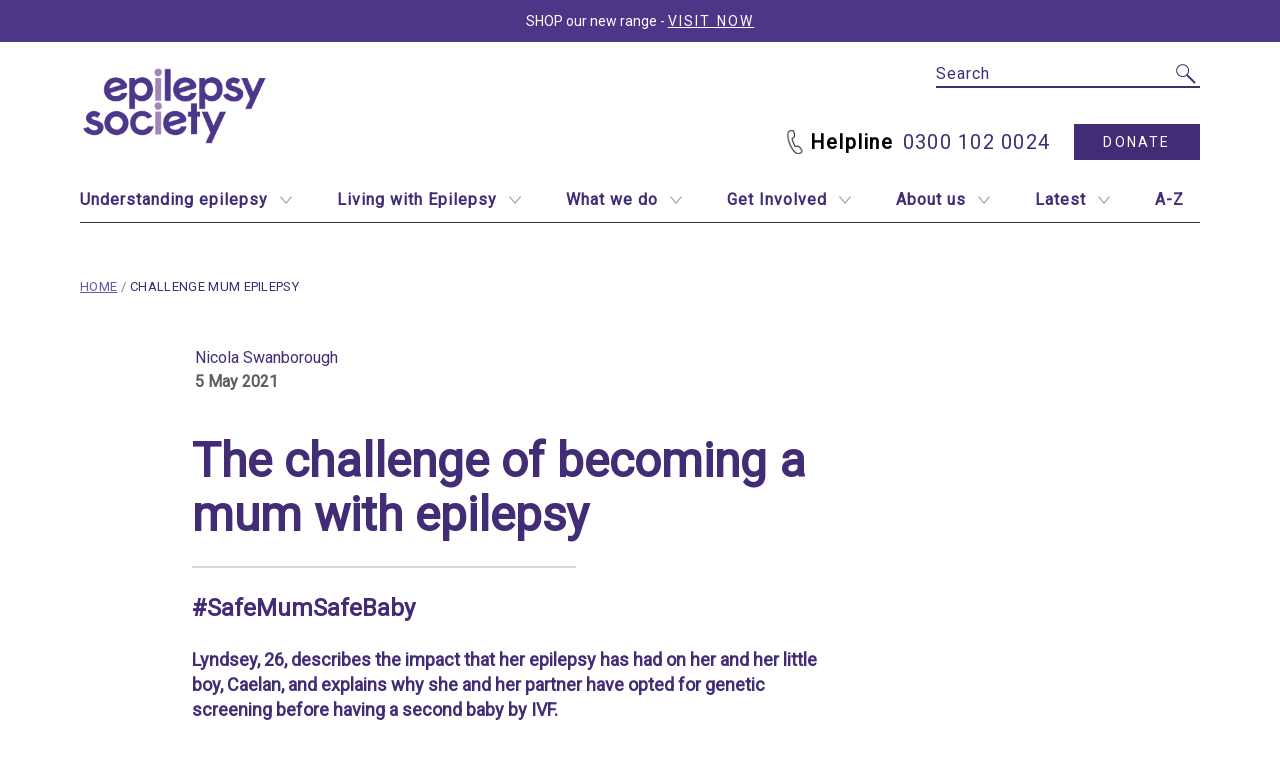

--- FILE ---
content_type: text/html; charset=UTF-8
request_url: https://epilepsysociety.org.uk/blog/challenge-mum-epilepsy
body_size: 86072
content:

<!DOCTYPE html>
<html lang="en" dir="ltr" prefix="content: http://purl.org/rss/1.0/modules/content/  dc: http://purl.org/dc/terms/  foaf: http://xmlns.com/foaf/0.1/  og: http://ogp.me/ns#  rdfs: http://www.w3.org/2000/01/rdf-schema#  schema: http://schema.org/  sioc: http://rdfs.org/sioc/ns#  sioct: http://rdfs.org/sioc/types#  skos: http://www.w3.org/2004/02/skos/core#  xsd: http://www.w3.org/2001/XMLSchema# ">
<head>
    <meta charset="utf-8" />
<meta name="description" content="Lyndsey, 26, describes the impact that her epilepsy has had on her and her little boy, Caelan, and explains why she and her partner have opted for genetic screening before having a second baby by IVF." />
<meta name="abstract" content="Lyndsey, 26, describes the impact that her epilepsy has had on her and her little boy, Caelan, and explains why she and her partner have opted for genetic screening before having a second baby by IVF." />
<meta name="keywords" content="Safe Mum Safe Baby, Lyndsey, pregnancy risk, genetic screening" />
<meta property="og:title" content="The challenges of becoming a mum with epilepsy | Epilepsy Society" />
<meta property="og:image" content="https://epilepsysociety.org.uk/sites/default/files/2021-05/Lyndsey%20Fletcher%20crop%20lr.jpg" />
<meta property="og:image:url" content="https://epilepsysociety.org.uk/sites/default/files/2021-05/Lyndsey%20Fletcher%20crop%20lr.jpg" />
<meta property="og:image:secure_url" content="https://epilepsysociety.org.uk/sites/default/files/2021-05/Lyndsey%20Fletcher%20crop%20lr.jpg" />
<meta name="Generator" content="Drupal 11 (https://www.drupal.org); Commerce 3" />
<meta name="MobileOptimized" content="width" />
<meta name="HandheldFriendly" content="true" />
<meta name="viewport" content="width=device-width, initial-scale=1.0" />
<link rel="icon" href="/sites/default/files/favicon.png" type="image/png" />
<link rel="canonical" href="https://epilepsysociety.org.uk/blog/challenge-mum-epilepsy" />
<link rel="shortlink" href="https://epilepsysociety.org.uk/node/3929" />

        <title>The challenge of becoming a mum with epilepsy</title>
        <meta name="facebook-domain-verification" content="sxj1zx3wmvivc3saxd7xptpssao5jx" />
        <!--[if gte IE 9]><!-->
        <link rel="stylesheet" media="all" href="/themes/contrib/stable/css/core/components/progress.module.css?t8yfnh" />
<link rel="stylesheet" media="all" href="/themes/contrib/stable/css/core/components/ajax-progress.module.css?t8yfnh" />
<link rel="stylesheet" media="all" href="/modules/custom/share_button_blocks/css/big_social.min.css?t8yfnh" />
<link rel="stylesheet" media="all" href="/modules/contrib/webform/css/webform.element.details.toggle.css?t8yfnh" />
<link rel="stylesheet" media="all" href="/modules/contrib/webform/css/webform.element.message.css?t8yfnh" />
<link rel="stylesheet" media="all" href="/modules/contrib/webform/css/webform.form.css?t8yfnh" />
<link rel="stylesheet" media="all" href="/modules/contrib/stripe/css/stripe.css?t8yfnh" />
<link rel="stylesheet" media="all" href="/modules/contrib/better_exposed_filters/css/better_exposed_filters.css?t8yfnh" />
<link rel="stylesheet" media="all" href="/modules/contrib/captcha/css/captcha.css?t8yfnh" />
<link rel="stylesheet" media="all" href="/modules/contrib/paragraphs/css/paragraphs.unpublished.css?t8yfnh" />
<link rel="stylesheet" media="all" href="/themes/custom/epilepsy-core/css/theme_global.css?t8yfnh" />
<link rel="stylesheet" media="all" href="/themes/custom/epilepsy-core/css/theme_drupal.css?t8yfnh" />
<link rel="stylesheet" media="all" href="/themes/custom/epilepsy-core/css/theme_wrappers.css?t8yfnh" />
<link rel="stylesheet" media="all" href="/themes/custom/epilepsy-core/css/theme_role-banner.css?t8yfnh" />
<link rel="stylesheet" media="all" href="/themes/custom/epilepsy-core/css/theme_role-navigation.css?t8yfnh" />
<link rel="stylesheet" media="all" href="/themes/custom/epilepsy-core/css/theme_role-footer.css?t8yfnh" />
<link rel="stylesheet" media="all" href="/themes/custom/epilepsy-core/css/theme_role-search.css?t8yfnh" />
<link rel="stylesheet" media="all" href="/themes/custom/epilepsy-core/css/theme_breadcrumbs.css?t8yfnh" />
<link rel="stylesheet" media="all" href="/themes/custom/epilepsy-core/css/theme_copy.css?t8yfnh" />
<link rel="stylesheet" media="all" href="/themes/custom/epilepsy-core/css/theme_media-object.css?t8yfnh" />
<link rel="stylesheet" media="all" href="/themes/custom/epilepsy-core/css/theme_grids.css?t8yfnh" />
<link rel="stylesheet" media="all" href="/themes/custom/epilepsy-core/css/theme_tile.css?t8yfnh" />
<link rel="stylesheet" media="all" href="/themes/custom/epilepsy-core/css/theme_buttons.css?t8yfnh" />
<link rel="stylesheet" media="all" href="/themes/custom/epilepsy-core/css/theme_lists.css?t8yfnh" />
<link rel="stylesheet" media="all" href="/themes/custom/epilepsy-core/css/theme_logo.css?t8yfnh" />
<link rel="stylesheet" media="all" href="/themes/custom/epilepsy-core/css/theme_header.css?t8yfnh" />
<link rel="stylesheet" media="all" href="/themes/custom/epilepsy-core/css/theme_headings.css?t8yfnh" />
<link rel="stylesheet" media="all" href="/themes/custom/epilepsy-core/css/theme_small-print.css?t8yfnh" />
<link rel="stylesheet" media="all" href="/themes/custom/epilepsy-core/css/theme_infographic.css?t8yfnh" />
<link rel="stylesheet" media="all" href="/themes/custom/epilepsy-core/css/theme_d-sections.css?t8yfnh" />
<link rel="stylesheet" media="all" href="/themes/custom/epilepsy-core/css/theme_style-banner.css?t8yfnh" />
<link rel="stylesheet" media="all" href="/themes/custom/epilepsy-core/css/theme_style-text.css?t8yfnh" />
<link rel="stylesheet" media="all" href="/themes/custom/epilepsy-core/css/theme_style-media.css?t8yfnh" />
<link rel="stylesheet" media="all" href="/themes/custom/epilepsy-core/css/theme_style-feed.css?t8yfnh" />
<link rel="stylesheet" media="all" href="/themes/custom/epilepsy-core/css/theme_sidebar.css?t8yfnh" />
<link rel="stylesheet" media="all" href="/themes/custom/epilepsy-core/css/theme_off-canvas-mobile-menu.css?t8yfnh" />
<link rel="stylesheet" media="all" href="/themes/custom/epilepsy-core/css/theme_panel-drop-down-menu.css?t8yfnh" />
<link rel="stylesheet" media="all" href="/themes/custom/epilepsy-core/css/theme_simple-toggles.css?t8yfnh" />
<link rel="stylesheet" media="all" href="/themes/custom/epilepsy-core/css/theme_banner-video.css?t8yfnh" />
<link rel="stylesheet" media="all" href="/themes/custom/epilepsy-core/css/theme_plugins.css?t8yfnh" />
<link rel="stylesheet" media="all" href="/themes/custom/epilepsy-core/css/theme_hacks.css?t8yfnh" />
<link rel="stylesheet" media="all" href="/themes/custom/redpill/css/theme_base.css?t8yfnh" />

        <!--<![endif]-->
        <script src="https://www.google.com/recaptcha/api.js?hl=en&amp;render=explicit&amp;onload=drupalRecaptchaOnload" async defer></script>

        <!--[if IE 9]>
        <script type="text/javascript" src="/themes/custom/redpill/js/modernizr.min.js"></script>
        <![endif]-->
<script>
  // Include the following lines to define the gtag() function when
  // calling this code prior to your gtag.js or Tag Manager snippet
  window.dataLayer = window.dataLayer || [];
  function gtag(){dataLayer.push(arguments);}

  // Call the default command before gtag.js or Tag Manager runs to
  // adjust how the tags operate when they run. Modify the defaults
  // per your business requirements and prior consent granted/denied, e.g.:
  gtag('consent', 'default', {
    'analytics_storage': 'denied'
  });
</script>
<!-- Global site tag (gtag.js) - Google Analytics -->
<script async src="https://www.googletagmanager.com/gtag/js?id=G-3CGRRQ51KB"></script>
<script>
window.dataLayer = window.dataLayer || [];
function gtag(){dataLayer.push(arguments);}
gtag('js', new Date());

gtag('config', 'G-3CGRRQ51KB');
</script>
</head>       
<body class="path-node page-node-type-blog anonymous">

  <div class="dialog-off-canvas-main-canvas" data-off-canvas-main-canvas>
    

        <p class="top-shop--banner">SHOP our new range - <a href="/get-involved/shop">Visit Now</a></p>






<div class="wrapper wrapper--page" id="site-wrapper">
        <div id="content-toggle" class="content-toggle">
   <a href="#main-content" class="toggle-control">Skip to content</a>
</div>
       <div id="menu-toggle" class="menu-toggle">
        <a href="#navigation" class="toggle-control">Skip to navigation</a>
    </div>
        

    <header role="banner" class="banner">
        <div class="banner__wrapper wrapper u-clearfix">
                            <div id="site-branding" class="banner__logo logo logo--site">
                    <a class="logo__link" href="/" aria-label="Epilepsy Society home link" rel="home">
                        <img class="logo__img" src="/sites/default/files/no-png_logo_2.gif" alt="Epilepsy Society logo"/>
                    </a>
                </div>
                        
            <div id="name-and-slogan" class="banner__name-and-slogan name-and-slogan">
                
                <p class="name-and-slogan__site-name site-name">Epilepsy Society</p>
                            </div>
        </div>
    </header>



        <div class="small-screen-navigation" style="display: none;">
<a href="/donate" class="small-screen-navigation__call-out small-screen-navigation__call-out--primary">Donate</a>
<a href="#" class="small-screen--search-icon"></a>
</div>






    <form action="/search/content" method="get" id="views-exposed-form-indexed-database-search-page-2" accept-charset="UTF-8">
  <div class="js-form-item form-item form-item-textfield js-form-type-textfield form-item-search-api-fulltext js-form-item-search-api-fulltext">
      
        <input data-drupal-selector="edit-search-api-fulltext" type="text" id="edit-search-api-fulltext--2" name="search_api_fulltext" value="" size="30" maxlength="128" placeholder="Search" class="form-text" />

        </div>
<div data-drupal-selector="edit-actions" class="form-actions js-form-wrapper form-wrapper" id="edit-actions--2"><input data-drupal-selector="edit-submit-indexed-database-search-2" type="submit" id="edit-submit-indexed-database-search--2" value="Apply" class="button js-form-submit form-submit" />
</div>


</form>




    <nav id="navigation" role="navigation" class="navigation" aria-labelledby="navigation-title">
        <div class="navigation__wrapper wrapper u-clearfix">
            <div id="primary-nav" class="navigation__global-nav global-nav">
                <h2 id="navigation-title" class="navigation__title u-visually-hidden">Site Navigation</h2>
                      
              <ul class="menu">
                    <li class="menu-item menu__panel panel">
        <span>Understanding epilepsy</span>
                                <ul class="menu">
                    <li class="menu-item menu__panel panel">
        <span>What is epilepsy?</span>
                                <ul class="menu">
                    <li class="menu-item">
        <a href="/about-epilepsy/what-epilepsy" data-drupal-link-system-path="node/3074">What is epilepsy?</a>
              </li>
                <li class="menu-item">
        <a href="/about-epilepsy/epileptic-seizures" data-drupal-link-system-path="node/3137">Seizures</a>
              </li>
                <li class="menu-item">
        <a href="/about-epilepsy/what-epilepsy/seizure-triggers" data-drupal-link-system-path="node/3171">Seizure triggers</a>
              </li>
                <li class="menu-item">
        <a href="/about-epilepsy/diagnosing-epilepsy/after-a-first-seizure" data-drupal-link-system-path="node/4208">After a first seizure</a>
              </li>
                <li class="menu-item">
        <a href="/about-epilepsy/information-parents/childhood-epilepsy-syndromes" data-drupal-link-system-path="node/3349">Epilepsy syndromes</a>
              </li>
                <li class="menu-item">
        <a href="/about-epilepsy/epileptic-seizures/seizure-triggers/photosensitive-epilepsy" data-drupal-link-system-path="node/3176">Photosensitive epilepsy</a>
              </li>
                <li class="menu-item">
        <a href="/about-epilepsy/what-epilepsy/non-epileptic-functional-dissociative-seizures" data-drupal-link-system-path="node/3084">Non-epileptic seizures</a>
              </li>
        </ul>
  
              </li>
                <li class="menu-item menu__panel panel">
        <span>Diagnosing epilepsy</span>
                                <ul class="menu">
                    <li class="menu-item">
        <a href="/diagnosis" data-drupal-link-system-path="node/3087">Diagnosing epilepsy</a>
              </li>
                <li class="menu-item">
        <a href="/about-epilepsy/just-diagnosed" data-drupal-link-system-path="node/4179">Just diagnosed</a>
              </li>
                <li class="menu-item">
        <a href="/living-epilepsy/your-appointment-or-review" data-drupal-link-system-path="node/3107">Your appointment or review</a>
              </li>
                <li class="menu-item">
        <a href="/about-epilepsy/genetics-and-epilepsy" data-drupal-link-system-path="node/4518">Genetics and epilepsy</a>
              </li>
                <li class="menu-item">
        <a href="/Recording-information-seizures" data-drupal-link-system-path="node/3088">Recording seizures</a>
              </li>
                <li class="menu-item">
        <a href="/about-epilepsy/epileptic-seizures/seizure-diaries" data-drupal-link-system-path="node/3148">Seizure diaries</a>
              </li>
        </ul>
  
              </li>
                <li class="menu-item menu__panel panel">
        <span>Treatment</span>
                                <ul class="menu">
                    <li class="menu-item">
        <a href="/about-epilepsy/treatment" data-drupal-link-system-path="node/3098">Treatment</a>
              </li>
                <li class="menu-item">
        <a href="/about-epilepsy/treatment/anti-seizure-medication" data-drupal-link-system-path="node/3097">Anti-seizure medication (ASM)</a>
              </li>
                <li class="menu-item">
        <a href="/about-epilepsy/anti-seizure-medication/list-anti-seizure-medication" data-drupal-link-system-path="node/3111">List of ASMs</a>
              </li>
                <li class="menu-item">
        <a href="/about-epilepsy/epilepsy-care-pathway" data-drupal-link-system-path="node/3590">Care pathway</a>
              </li>
                <li class="menu-item">
        <a href="/care-and-treatment-your-rights-and-choices">Epilepsy care: your rights</a>
              </li>
                <li class="menu-item">
        <a href="/about-epilepsy/medication-epilepsy/emergency-medication" data-drupal-link-system-path="node/3119">Emergency medication</a>
              </li>
        </ul>
  
              </li>
                <li class="menu-item menu__panel panel">
        <span>Safety and risk</span>
                                <ul class="menu">
                    <li class="menu-item">
        <a href="/safety-and-risk" data-drupal-link-system-path="node/3262">Safety and risk</a>
              </li>
                <li class="menu-item">
        <a href="/living-epilepsy/memory-and-epilepsy" data-drupal-link-system-path="node/3247">Memory</a>
              </li>
                <li class="menu-item">
        <a href="/SUDEP" data-drupal-link-system-path="node/3267">SUDEP</a>
              </li>
                <li class="menu-item">
        <a href="/about-epilepsy/sodium-valproate" data-drupal-link-system-path="node/3118">Sodium valproate</a>
              </li>
                <li class="menu-item">
        <a href="/osteoporosis-and-epilepsy" data-drupal-link-system-path="node/3335">Osteoporosis and epilepsy</a>
              </li>
        </ul>
  
              </li>
                <li class="menu-item menu__panel panel">
        <span>Specific groups</span>
                                <ul class="menu">
                    <li class="menu-item">
        <a href="/specific-groups">Specific groups</a>
              </li>
                <li class="menu-item">
        <a href="/women-and-girls" data-drupal-link-system-path="node/3296">Women and girls</a>
              </li>
                <li class="menu-item">
        <a href="/living-epilepsy/young-people" data-drupal-link-system-path="node/3297">Young people</a>
              </li>
                <li class="menu-item">
        <a href="/children" data-drupal-link-system-path="node/3348">Children</a>
              </li>
                <li class="menu-item">
        <a href="/about-epilepsy/information-carers" data-drupal-link-system-path="node/3354">Carers</a>
              </li>
                <li class="menu-item">
        <a href="/about-epilepsy/what-epilepsy/learning-disabilities" data-drupal-link-system-path="node/3082">Learning disabilities</a>
              </li>
                <li class="menu-item">
        <a href="/what-we-do/information-professionals">Information for professionals</a>
              </li>
        </ul>
  
              </li>
        </ul>
  
              </li>
                <li class="menu-item menu__panel panel">
        <span>Living with Epilepsy</span>
                                <ul class="menu">
                    <li class="menu-item menu__panel panel">
        <span>Lifestyle</span>
                                <ul class="menu">
                    <li class="menu-item">
        <a href="/lifestyle" data-drupal-link-system-path="node/3290">Lifestyle</a>
              </li>
                <li class="menu-item">
        <a href="/living-epilepsy/driving-and-epilepsy" data-drupal-link-system-path="node/3291">Driving</a>
              </li>
                <li class="menu-item">
        <a href="/employment">Employment</a>
              </li>
                <li class="menu-item">
        <a href="/living-epilepsy/benefits" data-drupal-link-system-path="node/3178">Benefits</a>
              </li>
                <li class="menu-item">
        <a href="/living-epilepsy/wellbeing/relationships-and-sex" data-drupal-link-system-path="node/3252">Relationships and sex</a>
              </li>
                <li class="menu-item">
        <a href="/living-epilepsy/starting-a-family" data-drupal-link-system-path="node/3136">Starting a family</a>
              </li>
        </ul>
  
              </li>
                <li class="menu-item menu__panel panel">
        <span>Wellbeing</span>
                                <ul class="menu">
                    <li class="menu-item">
        <a href="/living-epilepsy/wellbeing-and-epilepsy" data-drupal-link-system-path="node/3241">Wellbeing</a>
              </li>
                <li class="menu-item">
        <a href="/living-epilepsy/wellbeing-and-epilepsy/diet-and-nutrition" data-drupal-link-system-path="node/3248">Diet and nutrition</a>
              </li>
                <li class="menu-item">
        <a href="/living-epilepsy/exercise-and-sport" data-drupal-link-system-path="node/3294">Exercise and sport</a>
              </li>
                <li class="menu-item">
        <a href="/about-epilepsy/epileptic-seizures/seizure-triggers/sleep-epilepsy" data-drupal-link-system-path="node/3173">Sleep</a>
              </li>
                <li class="menu-item">
        <a href="/about-epilepsy/epileptic-seizures/seizure-triggers/alcohol-drugs-and-epilepsy" data-drupal-link-system-path="node/3174">Alcohol and drugs</a>
              </li>
                <li class="menu-item">
        <a href="/living-epilepsy/travel-and-holidays" data-drupal-link-system-path="node/3318">Travel and holidays</a>
              </li>
        </ul>
  
              </li>
                <li class="menu-item menu__panel panel">
        <span>Mental Health</span>
                                <ul class="menu">
                    <li class="menu-item">
        <a href="/living-epilepsy/mental-health-epilepsy" data-drupal-link-system-path="node/4089">Mental Health</a>
              </li>
                <li class="menu-item">
        <a href="/living-epilepsy/mental-health-epilepsy/anxiety" data-drupal-link-system-path="node/3242">Anxiety</a>
              </li>
                <li class="menu-item">
        <a href="/living-epilepsy/mental-health-epilepsy/depression" data-drupal-link-system-path="node/3243">Depression</a>
              </li>
                <li class="menu-item">
        <a href="/living-epilepsy/mental-health/stress-and-epilepsy" data-drupal-link-system-path="node/4143">Stress</a>
              </li>
                <li class="menu-item">
        <a href="/living-epilepsy/mental-health-epilepsy/Isolation-and-loneliness" data-drupal-link-system-path="node/4109">Isolation and loneliness</a>
              </li>
                <li class="menu-item">
        <a href="/living-epilepsy/mental-health-epilepsy/links-between-epilepsy-and-mood" data-drupal-link-system-path="node/3244">Epilepsy and mood </a>
              </li>
        </ul>
  
              </li>
                <li class="menu-item menu__panel panel">
        <span>Managing epilepsy</span>
                                <ul class="menu">
                    <li class="menu-item">
        <a href="/managing-epilepsy">Managing epilepsy</a>
              </li>
                <li class="menu-item">
        <a href="/about-epilepsy/first-aid-epileptic-seizures" data-drupal-link-system-path="node/3223">First aid</a>
              </li>
                <li class="menu-item">
        <a href="/about-epilepsy/anti-seizure-medication/monitoring-your-medication" data-drupal-link-system-path="node/3123">Monitoring your medication</a>
              </li>
                <li class="menu-item">
        <a href="/about-epilepsy/anti-seizure-medication/making-most-your-pharmacist" data-drupal-link-system-path="node/3106">You and your pharmacist</a>
              </li>
                <li class="menu-item">
        <a href="/living-epilepsy/safety-and-risk/alarms-and-safety-equipment" data-drupal-link-system-path="node/3260">Alarms and safety aids</a>
              </li>
                <li class="menu-item">
        <a href="/living-epilepsy/safety-and-risk/medical-id-cards-and-jewellery" data-drupal-link-system-path="node/3263">Medical ID cards and jewellery</a>
              </li>
        </ul>
  
              </li>
                <li class="menu-item menu__panel panel">
        <span>Finding support</span>
                                <ul class="menu">
                    <li class="menu-item">
        <a href="/living-epilepsy/wellbeing/finding-support" data-drupal-link-system-path="node/3251">Finding support</a>
              </li>
                <li class="menu-item">
        <a href="/living-epilepsy/what-help-available" data-drupal-link-system-path="node/3275">What help is available?</a>
              </li>
                <li class="menu-item">
        <a href="/helpline" data-drupal-link-system-path="node/3277">Helpline</a>
              </li>
                <li class="menu-item">
        <a href="/what-we-do/epilepsy-training/family-and-friends" data-drupal-link-system-path="node/4689">Friends and family training</a>
              </li>
        </ul>
  
              </li>
        </ul>
  
              </li>
                <li class="menu-item menu__panel panel">
        <span>What we do</span>
                                <ul class="menu">
                    <li class="menu-item menu__panel panel">
        <span>Research</span>
                                <ul class="menu">
                    <li class="menu-item">
        <a href="/research" data-drupal-link-system-path="node/3017">Research</a>
              </li>
                <li class="menu-item">
        <a href="/research/genomics" data-drupal-link-system-path="node/2991">Genomics</a>
              </li>
                <li class="menu-item">
        <a href="/research/neuroimaging" data-drupal-link-system-path="node/3025">Neuroimaging</a>
              </li>
                <li class="menu-item">
        <a href="/what-we-do/research/neuropathology" data-drupal-link-system-path="node/3026">Neuropathology</a>
              </li>
                <li class="menu-item">
        <a href="/what-we-do/medical-services/neurophysiology-and-neuropsychology" data-drupal-link-system-path="node/3209">Neuropsychology</a>
              </li>
        </ul>
  
              </li>
                <li class="menu-item menu__panel panel">
        <span>Medical services</span>
                                <ul class="menu">
                    <li class="menu-item">
        <a href="/what-we-do/medical-services" data-drupal-link-system-path="node/3203">Medical services</a>
              </li>
                <li class="menu-item">
        <a href="/what-we-do/medical-services/day-case-admissions" data-drupal-link-system-path="node/3212">Day case admissions</a>
              </li>
                <li class="menu-item">
        <a href="/what-we-do/medical-services/therapeutic-drug-monitoring" data-drupal-link-system-path="node/3210">Therapeutic Drug Monitoring (TDM)</a>
              </li>
                <li class="menu-item">
        <a href="/having-magnetic-resonance-imaging-our-mri-unit" data-drupal-link-system-path="node/4775">MRI at the Epilepsy Society</a>
              </li>
                <li class="menu-item">
        <a href="/what-we-do/medical-services/having-eeg-at-epilepsysociety" data-drupal-link-system-path="node/3205">EEG at the Epilepsy Society</a>
              </li>
                <li class="menu-item">
        <a href="/what-we-do/medical-services/about-centre" data-drupal-link-system-path="node/3204">Contact details and travel information</a>
              </li>
        </ul>
  
              </li>
                <li class="menu-item menu__panel panel">
        <span>Care services</span>
                                <ul class="menu">
                    <li class="menu-item">
        <a href="/what-we-do/care" data-drupal-link-system-path="node/3005">Care services</a>
              </li>
                <li class="menu-item">
        <a href="/what-we-do/care/residential-care-and-cqc-reports" data-drupal-link-system-path="node/3125">Residential care and CQC reports</a>
              </li>
                <li class="menu-item">
        <a href="/what-we-do/care/care-options" data-drupal-link-system-path="node/3069">Care options</a>
              </li>
                <li class="menu-item">
        <a href="https://epilepsysociety.org.uk/what-we-do/care/our-approach">Our approach</a>
              </li>
                <li class="menu-item">
        <a href="/what-we-do/care/our-staff" data-drupal-link-system-path="node/3065">Our staff</a>
              </li>
                <li class="menu-item">
        <a href="/what-we-do/care/steps" data-drupal-link-system-path="node/3055">STEPS - Supported living</a>
              </li>
                <li class="menu-item">
        <a href="/what-we-do/care/overnight-respite" data-drupal-link-system-path="node/4874">Overnight respite care</a>
              </li>
        </ul>
  
              </li>
                <li class="menu-item menu__panel panel">
        <span>Advocacy</span>
                                <ul class="menu">
                    <li class="menu-item">
        <a href="/what-we-do/campaigns" data-drupal-link-system-path="node/3233">Advocacy</a>
              </li>
                <li class="menu-item">
        <a href="/what-we-do/campaigns/medication-shortages" data-drupal-link-system-path="node/4526">Medication shortages</a>
              </li>
                <li class="menu-item">
        <a href="/FixIt4Free" data-drupal-link-system-path="node/4284">FixIt4Free</a>
              </li>
                <li class="menu-item">
        <a href="/what-we-do/campaigns/zachslaw" data-drupal-link-system-path="node/3904">#ZachsLaw: world first</a>
              </li>
                <li class="menu-item">
        <a href="/safemumsafebaby">Safe Mum, Safe Baby</a>
              </li>
                <li class="menu-item">
        <a href="/what-we-do/campaigns/climate-change" data-drupal-link-system-path="node/4010">Climate Change</a>
              </li>
                <li class="menu-item">
        <a href="/what-we-do/about-epilepsy-society/media-centre" data-drupal-link-system-path="node/3650">Media Centre</a>
              </li>
        </ul>
  
              </li>
                <li class="menu-item menu__panel panel">
        <span>Support</span>
                                <ul class="menu">
                    <li class="menu-item">
        <a href="/living-epilepsy/wellbeing/finding-support" data-drupal-link-system-path="node/3251">Support</a>
              </li>
                <li class="menu-item">
        <a href="/helpline" data-drupal-link-system-path="node/3277">Helpline</a>
              </li>
                <li class="menu-item">
        <a href="/what-we-do/epilepsy-training" data-drupal-link-system-path="node/3273">Training</a>
              </li>
        </ul>
  
              </li>
        </ul>
  
              </li>
                <li class="menu-item menu__panel panel">
        <span>Get Involved</span>
                                <ul class="menu">
                    <li class="menu-item menu__panel panel">
        <span>Donate to us</span>
                                <ul class="menu">
                    <li class="menu-item">
        <a href="/get-involved/donate" data-drupal-link-system-path="node/3013">Donate to us</a>
              </li>
                <li class="menu-item">
        <a href="/become-member-epilepsy-society" data-drupal-link-system-path="node/3527">Become a member</a>
              </li>
                <li class="menu-item">
        <a href="/get-involved/gifts-wills" data-drupal-link-system-path="node/3385">Gifts in wills</a>
              </li>
                <li class="menu-item">
        <a href="/get-involved/giving-memory" data-drupal-link-system-path="node/3824">Giving in memory</a>
              </li>
        </ul>
  
              </li>
                <li class="menu-item menu__panel panel">
        <span>Events &amp; Challenges</span>
                                <ul class="menu">
                    <li class="menu-item">
        <a href="/get-involved/fundraise/fundraising-events" data-drupal-link-system-path="node/3360">Events &amp; Challenges</a>
              </li>
                <li class="menu-item">
        <a href="/get-involved/fundraising-events/running-events" data-drupal-link-system-path="node/4890">Running events</a>
              </li>
                <li class="menu-item">
        <a href="/get-involved/fundraise/fundraising-events/ultra-challenges" data-drupal-link-system-path="node/4187">Walks and treks</a>
              </li>
                <li class="menu-item">
        <a href="/get-involved/fundraising-events/skydiving" data-drupal-link-system-path="node/4776">Skydiving</a>
              </li>
                <li class="menu-item">
        <a href="/get-involved/fundraising-events/overseas-challenges" data-drupal-link-system-path="node/4777">Overseas challenges</a>
              </li>
                <li class="menu-item">
        <a href="/get-involved/fundraising-events/other-challenges" data-drupal-link-system-path="node/4781">Other challenges</a>
              </li>
        </ul>
  
              </li>
                <li class="menu-item menu__panel panel">
        <span>Fundraise your way</span>
                                <ul class="menu">
                    <li class="menu-item">
        <a href="/get-involved/fundraising/your-fundraiser-your-way" data-drupal-link-system-path="node/4848">Fundraise your way</a>
              </li>
                <li class="menu-item">
        <a href="/get-involved/fundraising/fundraising-resources" data-drupal-link-system-path="node/3363">Get your fundraising pack</a>
              </li>
                <li class="menu-item">
        <a href="/get-involved/fundraising/set-up-fundraising-page" data-drupal-link-system-path="node/4779">Set up a fundraising page</a>
              </li>
                <li class="menu-item">
        <a href="/get-involved/fundraising/pay-your-fundraising" data-drupal-link-system-path="node/3362">Pay in your fundraising</a>
              </li>
                <li class="menu-item">
        <a href="/get-involved/shop" data-drupal-link-system-path="node/3957">Shop</a>
              </li>
        </ul>
  
              </li>
                <li class="menu-item menu__panel panel">
        <span>Corporate partnerships</span>
                                <ul class="menu">
                    <li class="menu-item">
        <a href="/get-involved/corporate-partners" data-drupal-link-system-path="node/3427">Corporate partnerships</a>
              </li>
        </ul>
  
              </li>
                <li class="menu-item menu__panel panel">
        <span>Work for us</span>
                                <ul class="menu">
                    <li class="menu-item">
        <a href="/get-involved/work-for-us" data-drupal-link-system-path="node/3222">Work for us</a>
              </li>
        </ul>
  
              </li>
        </ul>
  
              </li>
                <li class="menu-item menu__panel panel">
        <span>About us</span>
                                <ul class="menu">
                    <li class="menu-item menu__panel panel">
        <span>Our people</span>
                                <ul class="menu">
                    <li class="menu-item">
        <a href="/what-we-do/about-epilepsy-society/our-people" data-drupal-link-system-path="node/3647">Our people</a>
              </li>
                <li class="menu-item">
        <a href="/what-we-do/about-epilepsy-society/our-people/epilepsy-societys-senior-team" data-drupal-link-system-path="node/3664">Senior team</a>
              </li>
                <li class="menu-item">
        <a href="/what-we-do/about-epilepsy-society/our-people/patron-president-and-vice-presidents" data-drupal-link-system-path="node/3662">Patron, President, and Vice Presidents</a>
              </li>
                <li class="menu-item">
        <a href="/what-we-do/about-epilepsy-society/our-people/board-trustees" data-drupal-link-system-path="node/3661">Board of trustees</a>
              </li>
                <li class="menu-item">
        <a href="/get-involved/work-for-us" data-drupal-link-system-path="node/3222">Work for us</a>
              </li>
        </ul>
  
              </li>
                <li class="menu-item menu__panel panel">
        <span>Our organisation</span>
                                <ul class="menu">
                    <li class="menu-item">
        <a href="/what-we-do/about-epilepsy-society" data-drupal-link-system-path="node/3595">Our organisation</a>
              </li>
                <li class="menu-item">
        <a href="/what-we-do/vision-and-mission" data-drupal-link-system-path="node/3953">Vision and mission</a>
              </li>
                <li class="menu-item">
        <a href="/what-we-do/our-chalfont-centre" data-drupal-link-system-path="node/3687">Our Chalfont centre</a>
              </li>
                <li class="menu-item">
        <a href="/what-we-do/about-epilepsy-society/history-epilepsy-society" data-drupal-link-system-path="node/3649">History</a>
              </li>
                <li class="menu-item">
        <a href="/what-we-do/about-epilepsy-society/annual-reports-and-accounts" data-drupal-link-system-path="node/3346">Annual reports and accounts</a>
              </li>
        </ul>
  
              </li>
                <li class="menu-item menu__panel panel">
        <span>Contact details and visiting us</span>
                                <ul class="menu">
                    <li class="menu-item">
        <a href="/what-we-do/contact-us" data-drupal-link-system-path="node/3659">Contact details and visiting us</a>
              </li>
                <li class="menu-item">
        <a href="/what-we-do/our-chalfont-centre/the-phoenix-cafe" data-drupal-link-system-path="node/3693">Phoenix cafe</a>
              </li>
        </ul>
  
              </li>
        </ul>
  
              </li>
                <li class="menu-item menu__panel panel">
        <span>Latest</span>
                                <ul class="menu">
                    <li class="menu-item menu__panel panel">
        <a href="/latest/news" data-drupal-link-system-path="node/3580">News</a>
                                <ul class="menu">
                    <li class="menu-item">
        <a href="/latest/news" data-drupal-link-system-path="node/3580">News</a>
              </li>
                <li class="menu-item">
        <a href="/news/Zach-wins-Pride-of-Britain-award" data-drupal-link-system-path="node/4879">Zach wins Pride of Britain award</a>
              </li>
                <li class="menu-item">
        <a href="/news/dual-breakthrough-therapy-designation-china-and-us-bexicaserin-treatment-seizures-severe-rare" data-drupal-link-system-path="node/4875">Bexicaserin: new designation</a>
              </li>
                <li class="menu-item">
        <a href="/news/more-seizures-photography-exhibition-farleys-house-and-gallery" data-drupal-link-system-path="node/4873">More than Seizures: photography exhibition</a>
              </li>
                <li class="menu-item">
        <a href="/news/what-we-want-nhwes" data-drupal-link-system-path="node/4872">What we want for the new NHWes</a>
              </li>
                <li class="menu-item">
        <a href="/news/medication-updates" data-drupal-link-system-path="node/3871">Medication updates</a>
              </li>
        </ul>
  
              </li>
                <li class="menu-item menu__panel panel">
        <span>Blogs</span>
                                <ul class="menu">
                    <li class="menu-item">
        <a href="/latest/blogs" data-drupal-link-system-path="node/4581">Blogs</a>
              </li>
                <li class="menu-item">
        <a href="/blog/meet-team-angeliki-vakrinou" data-drupal-link-system-path="node/4622">Meet the team: Angeliki Vakrinou</a>
              </li>
                <li class="menu-item">
        <a href="/blog/Uncle-Keith" data-drupal-link-system-path="node/4606">Discovering Uncle Keith</a>
              </li>
                <li class="menu-item">
        <a href="/blog/epilepsy-issa-yannakis" data-drupal-link-system-path="node/4604">Artwork of Issa Yannakis</a>
              </li>
                <li class="menu-item">
        <a href="/blog/combatting-loneliness-festive-period" data-drupal-link-system-path="node/4602">Combatting loneliness this Christmas</a>
              </li>
                <li class="menu-item">
        <a href="/blog/how-ella-and-her-dog-koda-became-best-friends-after-new-medication" data-drupal-link-system-path="node/4570">Ella and her dog Koda</a>
              </li>
        </ul>
  
              </li>
                <li class="menu-item menu__panel panel">
        <span>Personal Stories</span>
                                <ul class="menu">
                    <li class="menu-item">
        <a href="/living-epilepsy/personalstories" data-drupal-link-system-path="node/3731">Personal stories</a>
              </li>
                <li class="menu-item">
        <a href="/about-epilepsy/personal-stories/anneleens-story">Anneleen&#039;s story</a>
              </li>
                <li class="menu-item">
        <a href="/about-epilepsy/personal-stories/ginas-story">Gina&#039;s story</a>
              </li>
                <li class="menu-item">
        <a href="/about-epilepsy/personal-stories/michelles-story">Michelle&#039;s story</a>
              </li>
                <li class="menu-item">
        <a href="/about-epilepsy/personal-stories/georginas-story">Georgina&#039;s story</a>
              </li>
                <li class="menu-item">
        <a href="/muir-maxwells-story">Muir&#039;s story</a>
              </li>
        </ul>
  
              </li>
        </ul>
  
              </li>
                <li class="menu-item">
        <a href="/a-z" data-drupal-link-system-path="node/3383">A-Z</a>
              </li>
        </ul>
  




            </div>
                            <div id="utility-nav" class="navigation__utility-nav utility-nav">
                    <h3 class="navigation__title u-visually-hidden">Utility Nav</h3>
                          
              <ul class="menu">
                    <li class="menu-item">
        <a href="/get-involved/work-for-us" data-drupal-link-system-path="node/3222">Careers</a>
              </li>
                <li class="menu-item">
        <a href="/get-involved/shop" data-drupal-link-system-path="node/3957">Shop</a>
              </li>
        </ul>
  


      
              <ul class="menu">
                    <li class="menu-item">
        <a href="/helpline" class="utility-nav__helpline" data-drupal-link-system-path="node/3277">0300 102 0024</a>
              </li>
                <li class="menu-item">
        <a href="/get-involved/donate" class="utility-nav__call-out utility-nav__call-out--primary" data-drupal-link-system-path="node/3013">Donate</a>
              </li>
        </ul>
  




                                        <div id="navigation-search" class="search search--navigation">
                        <div class="search__wrapper wrapper">
                            <h3 class="search__title" id="site-search-tile">Site Search</h3>
                    

    <form action="/search/content" method="get" id="views-exposed-form-indexed-database-search-page-2" accept-charset="UTF-8">
  <div class="js-form-item form-item form-item-textfield js-form-type-textfield form-item-search-api-fulltext js-form-item-search-api-fulltext">
      
        <input data-drupal-selector="edit-search-api-fulltext" type="text" id="edit-search-api-fulltext" name="search_api_fulltext" value="" size="30" maxlength="128" placeholder="Search" class="form-text" />

        </div>
<div data-drupal-selector="edit-actions" class="form-actions js-form-wrapper form-wrapper" id="edit-actions"><input data-drupal-selector="edit-submit-indexed-database-search" type="submit" id="edit-submit-indexed-database-search" value="Apply" class="button js-form-submit form-submit" />
</div>


</form>




                        </div>
                    </div>
                                    </div>
                    </div>
    </nav>
        <main tabindex="-1" id="main-content" role="main" class="main">
                <article itemscope itemtype="http://schema.org/WebPage">
                        <div class="main__wrapper wrapper">
                <header class="main__header header">
                    
                                         <div class="header__wrapper wrapper">   
                                            <div class="wrapper wrapper--max-w">
                                                

        <div id="breadcrumbs-nav" class="breadcrumbs">
    <p id="breadcrumb-label" class="breadcrumbs__label visually-hidden">breadcrumb navigation:</p>
    <ol class="breadcrumbs__list" aria-labelledby="breadcrumb-label">
                                                            <li class="breadcrumbs__item">
                        <a href="/">Home</a> <span class="breadcrumbs__sep" aria-hidden="true">/</span>
                    </li>
                                        
                         
                                    <li class="breadcrumbs__item" aria-current="page">
                    <i class="u-visually-hidden">current page </i>challenge mum epilepsy
                </li>
                            
            </ol>
    </div>






                                                    <div class="header__meta meta">
                            <span class="u-visually-hidden">You are here: </span><h1 itemprop="name" class="header__page-title page-title">The challenges of becoming a mum with epilepsy</h1>
                                                        <p class="meta__date-published">Published on <time itemprop="dateCreated datePublished" datetime="2021-05-05">5 May 2021</time></p>
                            <p class="meta__date-modified u-visually-hidden">Updated: <time itemprop="dateModified" datetime="2025-04-01">1 April 2025</time></p>
                                                            
                                                            <p class="meta__author" itemprop="author" itemscope itemtype="http://schema.org/Person"><span class="u-visually-hidden">Authored </span>by <span itemprop="name">Nicola Swanborough</span></p>
                                                        </div>
                                                                                                    </div>
                                            </div>
                </header>
                
                <div id="admin" class="main__admin admin">
                    <div class="admin__wrapper wrapper">
                    <div class="wrapper wrapper--max-w">
                        <div data-drupal-messages-fallback class="hidden"></div>


                    </div>
                    </div>
                </div>
                
                                     <div class="main__content content" id="content">
                        
                    
                    

    





<div  class="meta__author">
        Nicola Swanborough


    <time datetime="2021-05-05T12:00:00Z">5 May 2021</time>




  </div>    <section id="safemumsafebaby" class="section section--text">
                                    <div class="section__wrapper wrapper d-section d-section--style-text">
                                                    
<div  class="wrapper wrapper--max-w">
    
<div  class="o-copy">
    
<div  class="o-copy__hgroup hgroup">
        <h2 class="hgroup__title title">The challenge of becoming a mum with epilepsy</h2>


    <p class="hgroup__subtitle subtitle">#SafeMumSafeBaby</p>



  </div>
<div  class="o-copy__body">
    
<div  class="o-copy__text s-the-measure the-measure">
    
<p  class="s-the-measure__intro">
    
<em >
        Lyndsey, 26, describes the impact that her epilepsy has had on her and her little boy, Caelan, and explains why she and her partner have opted for genetic screening before having a second baby by IVF.



  </em>
  </p>    <p>&nbsp;</p><p>&nbsp;</p><p>My name is Lyndsey. I am 26 years old and I have now had epilepsy for 18 years. It began when I was eight after a nocturnal seizure whilst abroad on holiday. &nbsp;</p><p>In most cases, epilepsy could be recognised as a hidden disability, living with the condition is something you can either choose to disclose or keep private. Only now, at the age of 26, have I decided to speak more openly about my seizures, and this comes from being a mother to a child who unfortunately also has epilepsy.&nbsp;</p><h2>Tuberous Sclerosis Complex</h2><p>If dealing with the fear and worry that epilepsy can bring wasn’t diﬃcult enough, at 18 I was diagnosed with a neurological condition called Tuberous Sclerosis Complex (TSC), after an MRI scan.&nbsp;</p><p>TSC is hereditary or can result from a spontaneous genetic mutation, which was the case in my situation. The condition means I have tubers in my brain causing epilepsy, and they can develop benign tumours in diﬀerent parts of the body. For some unknown reason, this was never picked up on any previous MRI scans meaning for 10 years I lived with unexplained epilepsy.&nbsp;</p><h2>Worries around carbamazepine</h2><p>&nbsp;At the age of 21, I fell pregnant with my little boy, Caelan. Carbamazepine was the AED I was taking at the time and as you can imagine this was a bit of a worry with there not being enough evidence of it being ‘safe’ for the baby and the potential to cause abnormalities in our unborn child.&nbsp;</p><p>Evidently, no epilepsy drug is 100% safe for an unborn baby and what works for some, doesn’t for others. Once the fetus has formed consultants don’t recommend any alterations to AED medication, unless necessary. First and foremost the health of a mother is the most important factor and as heart-breaking as that may sound at ﬁrst, the baby needs a mother who is physically well to prevent any harm or loss.&nbsp;</p><p>Becoming a mum in general comes with a whole lot of stress and concern. Of course the other thoughts you want to have as a parent are the excitement and joy that this baby will bring. &nbsp;</p><h2>Status epilepticus</h2><p>Unexpectedly, at 39 weeks pregnant, a week before my due date, I had a prolonged seizure, also known as status epilepticus. Status epilepticus is when a seizure lasts more than five minutes or they occur one after another and then become a medical emergency when you don't regain consciousness.&nbsp;</p><p>The seizure occurred whilst I was asleep in bed.&nbsp;Luckily, my partner was there to be able to call 999 and I was rushed into hospital for medical intervention. With having seizures, you become very unaware of where you are, why you are there and what has&nbsp;just happened.</p><p>When I regained consciousness, it was all very surreal being surrounded by doctors and nurses with my pyjamas on and everyone asking me ‘how I feel'. The confusion then led me to believe I had had my little boy.</p><h2>Worry about SUDEP</h2><p>Obviously, after this experience I started to worry about the possibility of SUDEP (Sudden Unexpected Death in Epilepsy), I became anxious to be left alone and frightened for the baby. A week later he was born safely and very much loved, instantly. &nbsp;</p><h2>The guilt&nbsp;</h2><p>At just six months old, Caelan unfortunately had an infantile spasm and after an MRI scan and an EEG, he was diagnosed with Tuberous Sclerosis Complex. Further investigations are still ongoing today. He was referred to the child’s paediatric unit and his consultant prescribed him vigabatrin, a drug which can cause loss to peripheral vision - “Another thing, when will this end?”</p><p>Watching your child experience these episodes right in front of your eyes is heart-breaking and that’s when the guilt kicks. &nbsp;</p><p>At two years old, Caelan started to experience what appeared more like seizures and he is now taking lamotrigine to control them. He also has developmental delay and the thought of having another baby naturally is too much of a risk.&nbsp;The mental turmoil all these factors have caused isn’t something I wish to be continued.&nbsp;</p><h2>Genetic screening</h2><p>Four year later, we are now trying for another baby by using the Preimplantation Genetic Diagnosis route (PGD) which involves testing the embryos for any genetic disorders before we head into our journey towards an IVF baby.</p><p>Hopefully, if we are successful there will be less of a worry about the implications Tuberous Sclerosis Complex can have on the baby we are so desperately hoping for. &nbsp;<br>Thank you for taking the time to read my story and please remember, no-one has the right to judge your choices, whatever that may be.</p><h2>More information</h2><p>Find out more about our&nbsp;<a href="https://epilepsysociety.org.uk/latest/news/safe-mum-safe-baby-campaign">Safe Mum, Safe Baby campaign</a>.</p><p>A&nbsp;<a href="https://epilepsysociety.org.uk/latest/news/epilepsy-drugs-risk-pregnancy">report from the Commission on Human Medicines</a>&nbsp;has shown that&nbsp;some of the most commonly prescribed epilepsy medications including carbamazepine, topiramate, zonisamide and phenytoin, pose an increased risk of harm to any baby exposed to them during pregnancy.</p><p>It is well established that valproate carries a high risk during pregnancy and should never be prescribed to girls and women of child bearing age unless they are part of a birth control programme.</p><p>Lamotrigine and levetiracetam are the safest drugs to take during pregnancy.</p><p><strong>It is important that no woman should stop taking her medication without consulting her doctor.</strong>&nbsp;All girls and women of childbearing age should be called in for a review with their doctor so they can discuss their treatment options and ensure that they are on the safest possible medication for them.</p><p>Any woman who is planning a baby, should be referred to her neurologist.</p><h2>Letter of support for a review with your GP</h2><p>Our Former Medical Director, Professor Ley Sander, has written the following letter to support all women in requesting a review with their doctor.</p><p><a href="https://epilepsysociety.org.uk/sites/default/files/2021-02/Letter%20of%20support%20for%20requesting%20a%20review%20of%20treatment%20for%20women%20with%20epilepsy%202_0.pdf">Download a pdf of the letter here.</a></p><h2>More stories</h2><p>Read about the challenges other women with epilepsy face when thinking about starting a family.</p><p><a href="https://epilepsysociety.org.uk/about-epilepsy/personalstories/chantels-story">Chantel's story</a></p><p><a href="https://epilepsysociety.org.uk/living-with-epilepsy/personal-stories/lauras-story">Laura's story</a></p><h3>&nbsp;</h3>



  </div>
  </div>
  </div>
  </div>
                                            </div>
                
</section>








                                    </div>
                

            </div>
                            <footer class="main__footer footer">


        <section id="" class="section section--text">
                                    <div class="section__wrapper wrapper d-section d-section--style-text d-section--alignment-center">
                                                    
<div  class="wrapper wrapper--max-w">
    
<div  class="o-copy">
    
<div  class="o-copy__hgroup hgroup">
        <h2 class="hgroup__title title">LET'S STAY IN TOUCH...</h2>



  </div>
<div  class="o-copy__body">
    
<div  class="o-copy__text s-the-measure the-measure">
        <p>We send monthly e-newsletters to keep you informed with tips for managing epilepsy, the latest news, inspirational stories, fundraising opportunities and further information from Epilepsy Society.</p>



  </div>
  </div>
  </div>
  </div>    <form class="webform-submission-form webform-submission-add-form webform-submission-footer-newsletter-form webform-submission-footer-newsletter-add-form webform-submission-footer-newsletter-paragraph-17005-form webform-submission-footer-newsletter-paragraph-17005-add-form js-webform-unsaved js-webform-submit-once js-webform-details-toggle webform-details-toggle" data-drupal-selector="webform-submission-footer-newsletter-paragraph-17005-add-form" action="/blog/challenge-mum-epilepsy" method="post" id="webform-submission-footer-newsletter-paragraph-17005-add-form" accept-charset="UTF-8">
  
  <div class="js-webform-type-textfield webform-type-textfield js-form-item form-item form-item-textfield js-form-type-textfield form-item-name js-form-item-name">
      <label for="edit-name" class="form-item-label js-form-required form-required">First Name <span class="form-required__info">(required)</span></label>
        <input data-drupal-selector="edit-name" type="text" id="edit-name" name="name" value="" size="60" maxlength="255" class="form-text required" required="required" />

        </div>
<div class="js-webform-type-textfield webform-type-textfield js-form-item form-item form-item-textfield js-form-type-textfield form-item-second-name js-form-item-second-name">
      <label for="edit-second-name" class="form-item-label js-form-required form-required">Second Name <span class="form-required__info">(required)</span></label>
        <input data-drupal-selector="edit-second-name" type="text" id="edit-second-name" name="second_name" value="" size="60" maxlength="255" class="form-text required" required="required" />

        </div>
<div class="js-webform-type-email webform-type-email js-form-item form-item form-item-email js-form-type-email js-form-item-email">
      <label for="edit-email" class="form-item-label js-form-required form-required">Email <span class="form-required__info">(required)</span></label>
        <input data-drupal-selector="edit-email" type="email" id="edit-email" name="email" value="" size="60" maxlength="254" class="form-email required" required="required" />

        </div>


                    <fieldset  data-drupal-selector="edit-captcha" class="captcha captcha-type-challenge--recaptcha" data-nosnippet>
          <legend class="captcha__title js-form-required form-required">
            CAPTCHA
          </legend>
                  <div class="captcha__element">
            <input data-drupal-selector="edit-captcha-sid" type="hidden" name="captcha_sid" value="3093235" />
<input data-drupal-selector="edit-captcha-token" type="hidden" name="captcha_token" value="xQnG0yPh616fMbVxLK-fcWrUD7nmZ4bre_jTu36OD9c" />
<input data-drupal-selector="edit-captcha-response" type="hidden" name="captcha_response" value="" />
<div class="g-recaptcha" data-sitekey="6LfAz5MUAAAAAErReFhmiDIXBnzOkiRnsfJ5I01J" data-theme="light" data-type="image"></div><input data-drupal-selector="edit-captcha-cacheable" type="hidden" name="captcha_cacheable" value="1" />

          </div>
                              </fieldset>
            <div data-drupal-selector="edit-actions" class="form-actions webform-actions js-form-wrapper form-wrapper" id="edit-actions"><input class="webform-button--submit button button--primary js-form-submit form-submit" data-drupal-selector="edit-actions-submit" type="submit" id="edit-actions-submit" name="op" value="Sign up" />

</div>
<input autocomplete="off" data-drupal-selector="form-srquec-xnp3ckz6xpx2y-lbvgh4fsqqxhbwmavdbpn0" type="hidden" name="form_build_id" value="form-SRquEC-xNP3cKz6XPx2Y-lbVgh4fSqQXHBWMaVdbpN0" />
<input data-drupal-selector="edit-webform-submission-footer-newsletter-paragraph-17005-add-form" type="hidden" name="form_id" value="webform_submission_footer_newsletter_paragraph_17005_add_form" />
<div class="url-textfield js-form-wrapper form-wrapper" style="display: none !important;"><div class="js-form-item form-item form-item-textfield js-form-type-textfield form-item-url js-form-item-url">
      <label for="edit-url" class="form-item-label">Leave this field blank </label>
        <input autocomplete="off" data-drupal-selector="edit-url" type="text" id="edit-url" name="url" value="" size="20" maxlength="128" class="form-text" />

        </div>
</div>


  
</form>




                                            </div>
                
</section>




    <p>Read our <a href="/privacy-policy" data-entity-type="node" data-entity-uuid="d64a4e4a-2080-4e32-87bc-a00949574522" data-entity-substitution="canonical">privacy policy</a></p><p>It is always your choice as to whether you want to receive information from us. You may opt-out of our marketing communications by clicking the ‘unsubscribe’ link at the end of our marketing emails or through our unsubscribe number 0300 102 0025.</p>





</footer>

                                </article>
            </main>
    <footer role="contentinfo" class="contentinfo">
        <div class="contentinfo__wrapper wrapper u-clearfix">
                    <nav id="contentinfo-utility-nav" class="contentinfo__section contentinfo__global-nav global-nav" aria-labelledby="contentinfo-global-nav-title">
            <h3 id="contentinfo-global-nav-title" class="global-nav__title u-visually-hidden">Footer site links</h3>
                  
              <ul class="menu o-grid grid--4up">
                    <li class="menu-item o-grid__item">
        <a href="/what-we-do/about-epilepsy-society" data-drupal-link-system-path="node/3595">About us</a>
                                <ul class="menu o-grid grid--4up">
                    <li class="menu-item">
        <a href="/what-we-do/what-we-do" data-drupal-link-system-path="node/3742">What we do</a>
              </li>
                <li class="menu-item">
        <a href="/what-we-do/about-epilepsy-society/our-work" data-drupal-link-system-path="node/3288">Our work</a>
              </li>
                <li class="menu-item">
        <a href="/what-we-do/about-epilepsy-society/history-epilepsy-society" data-drupal-link-system-path="node/3649">Our history</a>
              </li>
        </ul>
  
              </li>
                <li class="menu-item o-grid__item">
        <a href="/about-epilepsy/what-epilepsy" data-drupal-link-system-path="node/3074">What is epilepsy?</a>
                                <ul class="menu o-grid grid--4up">
                    <li class="menu-item">
        <a href="/about-epilepsy/epileptic-seizures" data-drupal-link-system-path="node/3137">Epileptic seizures</a>
              </li>
                <li class="menu-item">
        <a href="/diagnosis" data-drupal-link-system-path="node/3087">Diagnosing epilepsy</a>
              </li>
                <li class="menu-item">
        <a href="/about-epilepsy/treatment" data-drupal-link-system-path="node/3098">Epilepsy treatment</a>
              </li>
                <li class="menu-item">
        <a href="/epilepsy-information-pdfs" data-drupal-link-system-path="node/4671">Downloadable information</a>
              </li>
        </ul>
  
              </li>
                <li class="menu-item o-grid__item">
        <a href="/privacy-policy" data-drupal-link-system-path="node/3164">Terms, conditions and policies</a>
                                <ul class="menu o-grid grid--4up">
                    <li class="menu-item">
        <a href="/privacy-policy" title="Privacy policy" data-drupal-link-system-path="node/3164">Privacy policy</a>
              </li>
                <li class="menu-item">
        <a href="/terms-conditions-and-policies/website-terms-and-conditions" data-drupal-link-system-path="node/3534">Website T&amp;Cs</a>
              </li>
                <li class="menu-item">
        <a href="/terms-conditions-and-policies/shop-terms-and-conditions" data-drupal-link-system-path="node/3535">Shop T&amp;Cs</a>
              </li>
                <li class="menu-item">
        <a href="/privacy-policy/cookie-policy" data-drupal-link-system-path="node/1360">Cookie Policy</a>
              </li>
                <li class="menu-item">
        <a href="/what-we-do/about-epilepsy-society/our-people/anti-slavery-and-human-trafficking-policy" data-drupal-link-system-path="node/3536">Anti-slavery</a>
              </li>
                <li class="menu-item">
        <a href="/what-we-do/about-epilepsy-society/our-people/our-gender-pay-gap" data-drupal-link-system-path="node/3537">Gender pay gap</a>
              </li>
        </ul>
  
              </li>
                <li class="menu-item o-grid__item">
        <a href="/" data-drupal-link-system-path="&lt;front&gt;">Latest</a>
                                <ul class="menu o-grid grid--4up">
                    <li class="menu-item">
        <a href="/latest/news" data-drupal-link-system-path="node/3580">News</a>
              </li>
        </ul>
  
              </li>
                <li class="menu-item o-grid__item">
        <a href="/get-involved" data-drupal-link-system-path="node/3743">Get involved</a>
                                <ul class="menu o-grid grid--4up">
                    <li class="menu-item">
        <a href="/get-involved/donate" data-drupal-link-system-path="node/3013">Donate</a>
              </li>
                <li class="menu-item">
        <a href="/get-involved/fundraising" data-drupal-link-system-path="node/3359">Fundraise</a>
              </li>
                <li class="menu-item">
        <a href="/what-we-do/contact-us" data-drupal-link-system-path="node/3659">Contact us</a>
              </li>
        </ul>
  
              </li>
                <li class="menu-item">
        <a href="/" title="© Epilepsy Society" data-drupal-link-system-path="&lt;front&gt;">All pages are ©Epilepsy Society</a>
              </li>
        </ul>
  




          </nav>
                                        <section id="contentinfo-small-print" class="contentinfo__section contentinfo__small-print small-print">
          

        <div class="contentinfo__small-print-content">
<h3 class="contentinfo__section-title small-print__title u-visually-hidden">Small Print</h3>
<div class="small-print__content">
<p>Epilepsy Society
<small>Chesham Lane Chalfont St Peter Buckinghamshire SL9 0RJ</small></p>
</div>
<div class="small-print__logo logo logo--alt-color-1">
<div class="contentinfo--logos">
<a class="logo__link" href="/" rel="home" title="Home"><img alt="Home" class="logo__img" src="/themes/custom/epilepsy-core/img/no-png_logo_white.gif"></a>
<a class="new-logo__link" href="/" rel="home" title="Home"><img alt="Home" class="logo__img" src="/themes/custom/epilepsy-core/img/PIFTICK_BW_light.png"></a>
</div>
<div class="contentinfo--cyber--logos">
<span class="partner_logo"><img alt="Fundraising Regulator" src="/themes/custom/epilepsy-core/img/FR_RegLogo_WO.png"></span>
<span class="cyber--logos">
<a title="Cyber Essentials Basic" "><img alt="Cyber Logo Basic" src="/themes/custom/epilepsy-core/img/CyberEssentialsBasic.png"></a>
<a title="Cyber Essentials Plus" ><img alt="Cyber Logo Plus" src="/themes/custom/epilepsy-core/img/CyberEssentialsPlus.png"></a>
</span>
</div>
</div>
<div class="small-print__text">
<p>Every effort is made to ensure that all our information is correct and up to date. However, Epilepsy Society is unable to provide a medical opinion on specific cases. Responses to enquiries contain information relating to the general principles of investigation and management of epilepsy. Answers are not, and should not be assumed to be, direct medical advice and is not intended to be a substitute for medical guidance from your own doctors. Epilepsy Society and any third party cannot be held responsible for any actions taken as a result of using this service. Any references made to other organisations does not imply any endorsement by Epilepsy Society.</p>
</div>
</div>







    
<div class="big-social-media big-social-media--follow big-social-media--round">
    <h3 class="big-social-media__title">Connect with us</h3>
    <ul class="big-social-media__list">
                                                <li class="big-social-media__item big-social-media__item--facebook">
                    <a target="_blank" class="big-social-media__btn" href="https://www.facebook.com/epilepsysociety">
                        <span class="big-social-media__icon">
                        <svg xmlns="http://www.w3.org/2000/svg" version="1.1" width="29" height="29"
                             viewBox="0 0 29 29">
                        <title>Facebook icon</title>
                        <path d="M26.4 0H2.6C1.714 0 0 1.715 0 2.6v23.8c0 .884 1.715 2.6 2.6 2.6h12.393V17.988h-3.996v-3.98h3.997v-3.062c0-3.746 2.835-5.97 6.177-5.97 1.6 0 2.444.173 2.845.226v3.792H21.18c-1.817 0-2.156.9-2.156 2.168v2.847h5.045l-.66 3.978h-4.386V29H26.4c.884 0 2.6-1.716 2.6-2.6V2.6c0-.885-1.716-2.6-2.6-2.6z"
                              class="cls-2" fill-rule="evenodd"/>
                        </svg>
                        </span>
                        <span class="big-social-media__label">facebook</span>
                    </a>
                </li>
                                                            <li class="big-social-media__item big-social-media__item--youtube">
                    <a target="_blank" class="big-social-media__btn" href="https://www.youtube.com/@EpilepsysocietyOrgUkcharity">
                        <span class="big-social-media__icon">
                        <svg xmlns="http://www.w3.org/2000/svg" version="1.1" width="28" height="28"
                             viewBox="0 0 28 28">
                        <title>youtube icon</title>
                        <path d="M27.688 8.512c0-2.268-1.825-4.093-4.106-4.093H4.39C2.143 4.42.312 6.243.312 8.51v10.976c0 2.268 1.825 4.093 4.076 4.093h19.19c2.275 0 4.107-1.824 4.107-4.092V8.512zm-16.425 10.12V8.322l7.817 5.154-7.817 5.156z"/>
                        </svg>
                        </span>
                        <span class="big-social-media__label">youtube</span>
                    </a>
                </li>
                                                            <li class="big-social-media__item big-social-media__item--twitter">
                    <a target="_blank" class="big-social-media__btn" href="https://twitter.com/epilepsysociety">
                        <span class="big-social-media__icon">
                        <svg xmlns="http://www.w3.org/2000/svg" width="1200" height="1227" viewBox="0 0 1200 1227" fill="none"><title>Twitter icon</title><g clip-path="url(#clip0_1_2)"><path d="M714.163 519.284L1160.89 0H1055.03L667.137 450.887L357.328 0H0L468.492 681.821L0 1226.37H105.866L515.491 750.218L842.672 1226.37H1200L714.137 519.284H714.163ZM569.165 687.828L521.697 619.934L144.011 79.6944H306.615L611.412 515.685L658.88 583.579L1055.08 1150.3H892.476L569.165 687.854V687.828Z" fill="black"/></g><defs><clipPath id="clip0_1_2"><rect width="1200" height="1227" fill="white"/></clipPath></defs></svg>
                        </span>
                        <span class="big-social-media__label">twitter</span>
                    </a>
                </li>
                                                            <li class="big-social-media__item big-social-media__item--linkedin">
                    <a target="_blank" class="big-social-media__btn" href="https://www.linkedin.com/company/epilepsy-society/">
                        <span class="big-social-media__icon">
                        <svg xmlns="http://www.w3.org/2000/svg" version="1.1" width="28" height="28"
                             viewBox="0 0 28 28">
                        <title>linkedin icon</title>
                        <path d="M25.424 15.887v8.447h-4.896v-7.882c0-1.98-.71-3.33-2.48-3.33-1.354 0-2.158.91-2.514 1.802-.13.315-.162.753-.162 1.194v8.216h-4.9s.067-13.35 0-14.73h4.9v2.087c-.01.017-.023.033-.033.05h.032v-.05c.65-1.002 1.812-2.435 4.414-2.435 3.222 0 5.638 2.106 5.638 6.632zM5.348 2.5c-1.676 0-2.772 1.093-2.772 2.54 0 1.42 1.066 2.538 2.717 2.546h.032c1.71 0 2.77-1.132 2.77-2.546C8.056 3.593 7.02 2.5 5.344 2.5h.005zm-2.48 21.834h4.896V9.604H2.867v14.73z"
                        />
                        </svg>
                        </span>
                        <span class="big-social-media__label">linkedin</span>
                    </a>
                </li>
                                                                                                                                                                                            <li class="big-social-media__item big-social-media__item--instagram">
                    <a target="_blank" class="big-social-media__btn" href="https://www.instagram.com/epilepsysociety/">
                        <span class="big-social-media__icon">
                        <svg xmlns="http://www.w3.org/2000/svg" width="28" height="28" viewBox="-1 -1 28 28" overflow="visible"><title>Instagram icon</title><path d="M13 2.343c3.471 0 3.882.013 5.253.075 1.268.058 1.956.27 2.414.448.606.235 1.04.518 1.495.972.455.455.736.889.972 1.495.179.458.391 1.146.448 2.414.062 1.371.075 1.782.075 5.253s-.013 3.883-.075 5.253c-.058 1.268-.27 1.956-.448 2.414-.235.606-.517 1.04-.972 1.495s-.889.736-1.495.972c-.458.179-1.146.391-2.414.448-1.37.062-1.781.076-5.253.076s-3.883-.014-5.253-.076c-1.268-.058-1.956-.27-2.414-.448-.606-.235-1.04-.517-1.495-.972s-.736-.889-.972-1.495c-.179-.458-.391-1.146-.448-2.414-.063-1.37-.075-1.782-.075-5.253s.013-3.882.075-5.253c.058-1.268.27-1.956.448-2.414.235-.606.517-1.04.972-1.495a4.048 4.048 0 0 1 1.495-.972c.458-.179 1.146-.391 2.414-.448 1.37-.063 1.782-.075 5.253-.075M13 0C9.47 0 9.026.015 7.64.078 6.257.142 5.312.361 4.484.683c-.854.332-1.58.776-2.302 1.499S1.015 3.63.683 4.484C.361 5.312.142 6.257.078 7.641.015 9.026 0 9.47 0 13s.015 3.974.078 5.36c.063 1.383.283 2.328.604 3.155.332.854.776 1.58 1.499 2.303s1.448 1.167 2.303 1.499c.827.321 1.772.541 3.155.604C9.026 25.985 9.47 26 13 26s3.974-.015 5.359-.078c1.384-.063 2.329-.283 3.156-.604.854-.332 1.58-.776 2.303-1.499s1.167-1.448 1.499-2.303c.321-.827.541-1.772.604-3.155C25.985 16.974 26 16.53 26 13s-.015-3.974-.078-5.359c-.063-1.384-.283-2.329-.604-3.156-.332-.854-.776-1.58-1.499-2.303S22.371 1.015 21.516.683C20.689.362 19.744.142 18.36.079 16.974.015 16.53 0 13 0zm0 6.324a6.676 6.676 0 1 0 0 13.352 6.676 6.676 0 0 0 0-13.352zm0 11.009c-2.394 0-4.333-1.939-4.333-4.333S10.606 8.667 13 8.667s4.333 1.939 4.333 4.333-1.939 4.333-4.333 4.333zm8.499-11.272a1.56 1.56 0 1 1-3.122 0 1.56 1.56 0 0 1 3.122 0z"/></svg>
                        </span>
                        <span class="big-social-media__label">twitter</span>
                    </a>
                </li>
                        </ul>
</div>


<div class="contentinfo__utility-nav utility-nav">
  <h4 class="utility-nav__title u-visually-hidden">Privacy and T's &amp; C's</h4>
      
        <ul class="o-list list--inline list--inline-embellished">
          <li class="o-list__item">
        <span title="Epilepsy Society is a registered Charity No. 206186">Epilepsy Society is a registered Charity No. 206186</span>
              </li>
        </ul>
  


  </div>

    




          </section>
                  </div>
    </footer>
    
</div>

  </div>

<script>window.dataLayer = window.dataLayer || []; window.dataLayer.push({"drupalLanguage":"en","drupalCountry":"GB","siteName":"Epilepsy Society","entityCreated":"1620223446","entityLangcode":"en","entityStatus":"1","entityUid":"2129","entityUuid":"c30c28b0-387f-4346-bc86-76ed9a90eeb7","entityVid":"12041","entityName":"nicola-swanborough","entityType":"node","entityBundle":"blog","entityId":"3929","entityTitle":"The challenges of becoming a mum with epilepsy","userUid":0});</script>



<!-- load js that needs to be out aggrigation and being defered -->
<!--[if !IE]><!-->
<script type="text/javascript" src="/themes/custom/redpill/js/modernizr.min.js"></script>
<!--<![endif]-->
<!--[if gte IE 9]><!-->
<script type="text/javascript" src="/themes/custom/redpill/js/picturefill.min.js"></script>
<!--<![endif]-->
    
<script type="application/json" data-drupal-selector="drupal-settings-json">{"path":{"baseUrl":"\/","pathPrefix":"","currentPath":"node\/3929","currentPathIsAdmin":false,"isFront":false,"currentLanguage":"en","civiccookiecontrol_path":"modules\/contrib\/civicccookiecontrol"},"pluralDelimiter":"\u0003","suppressDeprecationErrors":true,"ajaxPageState":{"libraries":"[base64]","theme":"epilepsy_core","theme_token":null},"ajaxTrustedUrl":{"\/search\/content":true,"form_action_p_pvdeGsVG5zNF_XLGPTvYSKCf43t8qZYSwcfZl2uzM":true},"big_donation_form":{"mytestname":"6LfAz5MUAAAAAErReFhmiDIXBnzOkiRnsfJ5I01J"},"civiccookiecontrol":"{\u0022apiKey\u0022:\u0022da68c8c9c1b73e0bb1e34461a0e6ee717d33ea4e\u0022,\u0022product\u0022:\u0022PRO\u0022,\u0022logConsent\u0022:true,\u0022consentCookieExpiry\u0022:1,\u0022encodeCookie\u0022:false,\u0022subDomains\u0022:false,\u0022notifyOnce\u0022:true,\u0022rejectButton\u0022:false,\u0022toggleType\u0022:\u0022slider\u0022,\u0022closeStyle\u0022:\u0022button\u0022,\u0022settingsStyle\u0022:\u0022button\u0022,\u0022initialState\u0022:\u0022OPEN\u0022,\u0022layout\u0022:\u0022SLIDEOUT\u0022,\u0022position\u0022:\u0022LEFT\u0022,\u0022theme\u0022:\u0022LIGHT\u0022,\u0022necessaryCookies\u0022:[],\u0022optionalCookies\u0022:[{\u0022name\u0022:\u0022ANALYTICS\u0022,\u0022label\u0022:\u0022ANALYTICS\u0022,\u0022description\u0022:\u0022\u003Cp\u003EAnalytical cookies\u0026nbsp;allow us\u0026nbsp;to measure and track the visitors to our websites, to see how people use our websites. This helps us to improve our websites and make sure people can find\u0026nbsp;the information they are looking for. We also track which websites people arrive from, so that we can understand how people find us.\u003C\/p\u003E\\r\\n\u0022,\u0022cookies\u0022:[\u0022_ga\u0022,\u0022_gid\u0022,\u0022_gat\u0022,\u0022_gcl_au\u0022,\u0022_gat_UA-2721647-1\u0022,\u0022__utm\u0022,\u0022__utma\u0022,\u0022__utmt\u0022,\u0022__utmb\u0022,\u0022__utmc\u0022,\u0022__utmz\u0022,\u0022__utmv\u0022],\u0022onAccept\u0022:\u0022function(){(function(i,s,o,g,r,a,m){i[\u0027GoogleAnalyticsObject\u0027]=r;i[r]=i[r]||function(){\\r\\n                    (i[r].q=i[r].q||[]).push(arguments)},i[r].l=1*new Date();a=s.createElement(o),\\r\\n                    m=s.getElementsByTagName(o)[0];a.async=1;a.src=g;m.parentNode.insertBefore(a,m)\\r\\n                })(window,document,\u0027script\u0027,\u0027https:\/\/www.google-analytics.com\/analytics.js\u0027,\u0027ga\u0027);\\r\\n\\r\\nga(\u0027create\u0027, \u0027UA-2721647-1\u0027, \u0027auto\u0027);\\r\\nga(\u0027send\u0027, \u0027pageview\u0027);\\r\\n\\r\\ngtag(\u0027consent\u0027, \u0027update\u0027, {\u0027analytics_storage\u0027: \u0027granted\u0027});}\u0022,\u0022onRevoke\u0022:\u0022function(){window[\u0027ga-disable-UA-2721647-1\u0027] = true;\\r\\nlocalStorage.setItem(\\\u0022analyticsRevoked\\\u0022, \\\u0022true\\\u0022);\\r\\n\\r\\ngtag(\u0027consent\u0027, \u0027update\u0027, {\u0027analytics_storage\u0027: \u0027denied\u0027});}\u0022,\u0022recommendedState\u0022:false,\u0022lawfulBasis\u0022:\u0022consent\u0022},{\u0022name\u0022:\u0022MARKETING\u0022,\u0022label\u0022:\u0022MARKETING\u0022,\u0022description\u0022:\u0022\u003Cp\u003EWe use marketing cookies to help us monitor and improve the relevancy of our advertising campaigns.\u003C\/p\u003E\\r\\n\u0022,\u0022cookies\u0022:[\u0022_fbp\u0022,\u0022fr\u0022],\u0022onAccept\u0022:\u0022function(){!function(f,b,e,v,n,t,s)\\r\\n  {if(f.fbq)return;n=f.fbq=function(){n.callMethod?\\r\\n  n.callMethod.apply(n,arguments):n.queue.push(arguments)};\\r\\n  if(!f._fbq)f._fbq=n;n.push=n;n.loaded=!0;n.version=\u00272.0\u0027;\\r\\n  n.queue=[];t=b.createElement(e);t.async=!0;\\r\\n  t.src=v;s=b.getElementsByTagName(e)[0];\\r\\n  s.parentNode.insertBefore(t,s)}(window, document,\u0027script\u0027,\\r\\n  \u0027https:\/\/connect.facebook.net\/en_US\/fbevents.js\u0027);\\r\\n  fbq(\u0027init\u0027, \u0027\u0027);\\r\\n  fbq(\u0027track\u0027, \u0027PageView\u0027);\\r\\n\\r\\n(function(w,d,s,l,i){w[l]=w[l]||[];w[l].push({\u0027gtm.start\u0027:\\r\\n\\t\\t\\t\\tnew Date().getTime(),event:\u0027gtm.js\u0027});var f=d.getElementsByTagName(s)[0],\\r\\n\\t\\t\\t\\tj=d.createElement(s),dl=l!=\u0027dataLayer\u0027?\u0027\u0026l=\u0027+l:\u0027\u0027;j.async=true;j.src=\\r\\n\\t\\t\\t\\t\u0027https:\/\/www.googletagmanager.com\/gtm.js?id=\u0027+i+dl;f.parentNode.insertBefore(j,f);\\r\\n\\t\\t\\t\\t})(window,document,\u0027script\u0027,\u0027dataLayer\u0027,\u0027GTM-T4DD5W\u0027);\\r\\n}\u0022,\u0022onRevoke\u0022:\u0022function(){fbq(\u0027consent\u0027, \u0027revoke\u0027);}\u0022,\u0022recommendedState\u0022:false,\u0022lawfulBasis\u0022:\u0022consent\u0022}],\u0022excludedCountries\u0022:[],\u0022debug\u0022:false,\u0022setInnerHTML\u0022:true,\u0022wrapInnerHTML\u0022:false,\u0022mode\u0022:\u0022GDPR\u0022,\u0022acceptBehaviour\u0022:\u0022all\u0022,\u0022closeOnGlobalChange\u0022:true,\u0022notifyDismissButton\u0022:false,\u0022sameSiteCookie\u0022:true,\u0022sameSiteValue\u0022:\u0022Strict\u0022,\u0022iabCMP\u0022:false,\u0022statement\u0022:{\u0022url\u0022:\u0022https:\/\/epilepsysociety.org.uk\/privacy-policy\/cookie-policy\u0022},\u0022ccpaConfig\u0022:[],\u0022accessibility\u0022:{\u0022accessKey\u0022:\u0022C\u0022,\u0022overlay\u0022:true,\u0022outline\u0022:true,\u0022disableSiteScrolling\u0022:false},\u0022text\u0022:{\u0022title\u0022:\u0022COOKIES ON THIS WEBSITE\u0022,\u0022intro\u0022:\u0022\u003Cp\u003EThis site uses cookies to help improve your online experience. Read our \u003Ca href=\\\u0022\/cookie-policy\\\u0022 title=\\\u0022Cookie Policy\\\u0022\u003ECookie Policy\u003C\/a\u003E.\u0026nbsp;\u003C\/p\u003E\\r\\n\u0022,\u0022acceptRecommended\u0022:\u0022Accept Recommended Settings\u0022,\u0022acceptSettings\u0022:\u0022I Accept\u0022,\u0022rejectSettings\u0022:\u0022I Do Not Accept\u0022,\u0022necessaryTitle\u0022:\u0022 NECESSARY COOKIES\u0022,\u0022necessaryDescription\u0022:\u0022\u003Cp\u003ENecessary cookies enable core functionality. The website cannot function properly without these cookies, and can only be disabled by changing your browser preferences.\u003C\/p\u003E\\r\\n\u0022,\u0022thirdPartyTitle\u0022:\u0022Warning: Some cookies require your attention.\u0022,\u0022thirdPartyDescription\u0022:\u0022\u003Cp\u003EConsent for the following cookies could not be automatically revoked. Please follow the link(s) below to opt out manually.\u003C\/p\u003E\\r\\n\u0022,\u0022on\u0022:\u0022On\u0022,\u0022off\u0022:\u0022Off\u0022,\u0022notifyTitle\u0022:\u0022Your choice regarding cookies on this site\u0022,\u0022notifyDescription\u0022:\u0022\u003Cp\u003EWe use cookies to optimise site functionality and give you the best possible experience.\u003C\/p\u003E\\r\\n\u0022,\u0022accept\u0022:\u0022I Accept\u0022,\u0022reject\u0022:\u0022I Reject\u0022,\u0022settings\u0022:\u0022Cookie Preferences\u0022,\u0022closeLabel\u0022:\u0022Save and close\u0022,\u0022cornerButton\u0022:\u0022Set cookie preferences.\u0022,\u0022landmark\u0022:\u0022Cookie preferences.\u0022,\u0022showVendors\u0022:\u0022Show vendors within this category\u0022,\u0022thirdPartyCookies\u0022:\u0022This vendor may set third party cookies.\u0022,\u0022readMore\u0022:\u0022Read more\u0022},\u0022branding\u0022:{\u0022fontSizeTitle\u0022:\u0022em\u0022,\u0022fontSize\u0022:\u0022em\u0022,\u0022fontColor\u0022:\u0022#5d5d5d\u0022,\u0022backgroundColor\u0022:\u0022#ffffff\u0022,\u0022acceptText\u0022:\u0022#ffffff\u0022,\u0022acceptBackground\u0022:\u0022#8063c5\u0022,\u0022toggleText\u0022:\u0022#ffffff\u0022,\u0022toggleColor\u0022:\u0022#8063c5\u0022,\u0022toggleBackground\u0022:\u0022#422c76\u0022,\u0022alertBackground\u0022:\u0022#422c76\u0022,\u0022buttonIconWidth\u0022:\u0022px\u0022,\u0022buttonIconHeight\u0022:\u0022px\u0022,\u0022rejectText\u0022:null,\u0022rejectBackground\u0022:\u0022#8063c5\u0022,\u0022closeText\u0022:\u0022\u0022,\u0022closeBackground\u0022:\u0022\u0022,\u0022notifyFontColor\u0022:\u0022\u0022,\u0022notifyBackgroundColor \u0022:\u0022\u0022},\u0022locales\u0022:[]}","dataLayer":{"defaultLang":"en","languages":{"en":{"id":"en","name":"English","direction":"ltr","weight":0}}},"field_group":{"html_element":{"mode":"default","context":"view","settings":{"classes":"o-copy__hgroup hgroup","id":"","element":"div","show_label":false,"label_element":"h3","attributes":"","effect":"none","speed":"fast","label":"Hgroup"}}},"user":{"uid":0,"permissionsHash":"5a322777ccd1b1e0c5b1bdabd9a16797d9837f4da50af0a125f3eb6248b1d9be"}}</script>
<script src="/core/assets/vendor/jquery/jquery.min.js?v=4.0.0-rc.1"></script>
<script src="/sites/default/files/js/js_xCGrVByLPEjoP-808uvS4IChWE5QF8coSDvn450sDUs.js?scope=footer&amp;delta=1&amp;language=en&amp;theme=epilepsy_core&amp;include=[base64]"></script>
<script src="https://cc.cdn.civiccomputing.com/9/cookieControl-9.x.min.js"></script>
<script src="/sites/default/files/js/js_li09JXeJQCKl64So72_VGyfszYt0VO047Jatkt9a97M.js?scope=footer&amp;delta=3&amp;language=en&amp;theme=epilepsy_core&amp;include=[base64]"></script>
<script src="https://js.stripe.com/v3/"></script>
<script src="/sites/default/files/js/js_I75eEAegM-cPbL699dsE-vseAG-B0s2i71HwU1Jc6ko.js?scope=footer&amp;delta=5&amp;language=en&amp;theme=epilepsy_core&amp;include=[base64]"></script>


        <!--[if gte IE 9]><!-->
        <script>
            // load fonts for everything except ie6-7
            WebFontConfig = {
                google: {
                    families: [ 'Open+Sans',  'Oswald',  'Roboto', ]
                }
            };

            (function () {
                var wf = document.createElement('script');
                wf.src = ('https:' == document.location.protocol ? 'https' : 'http') +
                    '://ajax.googleapis.com/ajax/libs/webfont/1.4.7/webfont.js';
                wf.type = 'text/javascript';
                wf.async = 'true';
                var s = document.getElementsByTagName('script')[0];
                s.parentNode.insertBefore(wf, s);
            })();
        </script>
    <!--<![endif]-->
        
</body>
</html>

--- FILE ---
content_type: text/html; charset=utf-8
request_url: https://www.google.com/recaptcha/api2/anchor?ar=1&k=6LfAz5MUAAAAAErReFhmiDIXBnzOkiRnsfJ5I01J&co=aHR0cHM6Ly9lcGlsZXBzeXNvY2lldHkub3JnLnVrOjQ0Mw..&hl=en&type=image&v=PoyoqOPhxBO7pBk68S4YbpHZ&theme=light&size=normal&anchor-ms=20000&execute-ms=30000&cb=53pu1sx3ieky
body_size: 49452
content:
<!DOCTYPE HTML><html dir="ltr" lang="en"><head><meta http-equiv="Content-Type" content="text/html; charset=UTF-8">
<meta http-equiv="X-UA-Compatible" content="IE=edge">
<title>reCAPTCHA</title>
<style type="text/css">
/* cyrillic-ext */
@font-face {
  font-family: 'Roboto';
  font-style: normal;
  font-weight: 400;
  font-stretch: 100%;
  src: url(//fonts.gstatic.com/s/roboto/v48/KFO7CnqEu92Fr1ME7kSn66aGLdTylUAMa3GUBHMdazTgWw.woff2) format('woff2');
  unicode-range: U+0460-052F, U+1C80-1C8A, U+20B4, U+2DE0-2DFF, U+A640-A69F, U+FE2E-FE2F;
}
/* cyrillic */
@font-face {
  font-family: 'Roboto';
  font-style: normal;
  font-weight: 400;
  font-stretch: 100%;
  src: url(//fonts.gstatic.com/s/roboto/v48/KFO7CnqEu92Fr1ME7kSn66aGLdTylUAMa3iUBHMdazTgWw.woff2) format('woff2');
  unicode-range: U+0301, U+0400-045F, U+0490-0491, U+04B0-04B1, U+2116;
}
/* greek-ext */
@font-face {
  font-family: 'Roboto';
  font-style: normal;
  font-weight: 400;
  font-stretch: 100%;
  src: url(//fonts.gstatic.com/s/roboto/v48/KFO7CnqEu92Fr1ME7kSn66aGLdTylUAMa3CUBHMdazTgWw.woff2) format('woff2');
  unicode-range: U+1F00-1FFF;
}
/* greek */
@font-face {
  font-family: 'Roboto';
  font-style: normal;
  font-weight: 400;
  font-stretch: 100%;
  src: url(//fonts.gstatic.com/s/roboto/v48/KFO7CnqEu92Fr1ME7kSn66aGLdTylUAMa3-UBHMdazTgWw.woff2) format('woff2');
  unicode-range: U+0370-0377, U+037A-037F, U+0384-038A, U+038C, U+038E-03A1, U+03A3-03FF;
}
/* math */
@font-face {
  font-family: 'Roboto';
  font-style: normal;
  font-weight: 400;
  font-stretch: 100%;
  src: url(//fonts.gstatic.com/s/roboto/v48/KFO7CnqEu92Fr1ME7kSn66aGLdTylUAMawCUBHMdazTgWw.woff2) format('woff2');
  unicode-range: U+0302-0303, U+0305, U+0307-0308, U+0310, U+0312, U+0315, U+031A, U+0326-0327, U+032C, U+032F-0330, U+0332-0333, U+0338, U+033A, U+0346, U+034D, U+0391-03A1, U+03A3-03A9, U+03B1-03C9, U+03D1, U+03D5-03D6, U+03F0-03F1, U+03F4-03F5, U+2016-2017, U+2034-2038, U+203C, U+2040, U+2043, U+2047, U+2050, U+2057, U+205F, U+2070-2071, U+2074-208E, U+2090-209C, U+20D0-20DC, U+20E1, U+20E5-20EF, U+2100-2112, U+2114-2115, U+2117-2121, U+2123-214F, U+2190, U+2192, U+2194-21AE, U+21B0-21E5, U+21F1-21F2, U+21F4-2211, U+2213-2214, U+2216-22FF, U+2308-230B, U+2310, U+2319, U+231C-2321, U+2336-237A, U+237C, U+2395, U+239B-23B7, U+23D0, U+23DC-23E1, U+2474-2475, U+25AF, U+25B3, U+25B7, U+25BD, U+25C1, U+25CA, U+25CC, U+25FB, U+266D-266F, U+27C0-27FF, U+2900-2AFF, U+2B0E-2B11, U+2B30-2B4C, U+2BFE, U+3030, U+FF5B, U+FF5D, U+1D400-1D7FF, U+1EE00-1EEFF;
}
/* symbols */
@font-face {
  font-family: 'Roboto';
  font-style: normal;
  font-weight: 400;
  font-stretch: 100%;
  src: url(//fonts.gstatic.com/s/roboto/v48/KFO7CnqEu92Fr1ME7kSn66aGLdTylUAMaxKUBHMdazTgWw.woff2) format('woff2');
  unicode-range: U+0001-000C, U+000E-001F, U+007F-009F, U+20DD-20E0, U+20E2-20E4, U+2150-218F, U+2190, U+2192, U+2194-2199, U+21AF, U+21E6-21F0, U+21F3, U+2218-2219, U+2299, U+22C4-22C6, U+2300-243F, U+2440-244A, U+2460-24FF, U+25A0-27BF, U+2800-28FF, U+2921-2922, U+2981, U+29BF, U+29EB, U+2B00-2BFF, U+4DC0-4DFF, U+FFF9-FFFB, U+10140-1018E, U+10190-1019C, U+101A0, U+101D0-101FD, U+102E0-102FB, U+10E60-10E7E, U+1D2C0-1D2D3, U+1D2E0-1D37F, U+1F000-1F0FF, U+1F100-1F1AD, U+1F1E6-1F1FF, U+1F30D-1F30F, U+1F315, U+1F31C, U+1F31E, U+1F320-1F32C, U+1F336, U+1F378, U+1F37D, U+1F382, U+1F393-1F39F, U+1F3A7-1F3A8, U+1F3AC-1F3AF, U+1F3C2, U+1F3C4-1F3C6, U+1F3CA-1F3CE, U+1F3D4-1F3E0, U+1F3ED, U+1F3F1-1F3F3, U+1F3F5-1F3F7, U+1F408, U+1F415, U+1F41F, U+1F426, U+1F43F, U+1F441-1F442, U+1F444, U+1F446-1F449, U+1F44C-1F44E, U+1F453, U+1F46A, U+1F47D, U+1F4A3, U+1F4B0, U+1F4B3, U+1F4B9, U+1F4BB, U+1F4BF, U+1F4C8-1F4CB, U+1F4D6, U+1F4DA, U+1F4DF, U+1F4E3-1F4E6, U+1F4EA-1F4ED, U+1F4F7, U+1F4F9-1F4FB, U+1F4FD-1F4FE, U+1F503, U+1F507-1F50B, U+1F50D, U+1F512-1F513, U+1F53E-1F54A, U+1F54F-1F5FA, U+1F610, U+1F650-1F67F, U+1F687, U+1F68D, U+1F691, U+1F694, U+1F698, U+1F6AD, U+1F6B2, U+1F6B9-1F6BA, U+1F6BC, U+1F6C6-1F6CF, U+1F6D3-1F6D7, U+1F6E0-1F6EA, U+1F6F0-1F6F3, U+1F6F7-1F6FC, U+1F700-1F7FF, U+1F800-1F80B, U+1F810-1F847, U+1F850-1F859, U+1F860-1F887, U+1F890-1F8AD, U+1F8B0-1F8BB, U+1F8C0-1F8C1, U+1F900-1F90B, U+1F93B, U+1F946, U+1F984, U+1F996, U+1F9E9, U+1FA00-1FA6F, U+1FA70-1FA7C, U+1FA80-1FA89, U+1FA8F-1FAC6, U+1FACE-1FADC, U+1FADF-1FAE9, U+1FAF0-1FAF8, U+1FB00-1FBFF;
}
/* vietnamese */
@font-face {
  font-family: 'Roboto';
  font-style: normal;
  font-weight: 400;
  font-stretch: 100%;
  src: url(//fonts.gstatic.com/s/roboto/v48/KFO7CnqEu92Fr1ME7kSn66aGLdTylUAMa3OUBHMdazTgWw.woff2) format('woff2');
  unicode-range: U+0102-0103, U+0110-0111, U+0128-0129, U+0168-0169, U+01A0-01A1, U+01AF-01B0, U+0300-0301, U+0303-0304, U+0308-0309, U+0323, U+0329, U+1EA0-1EF9, U+20AB;
}
/* latin-ext */
@font-face {
  font-family: 'Roboto';
  font-style: normal;
  font-weight: 400;
  font-stretch: 100%;
  src: url(//fonts.gstatic.com/s/roboto/v48/KFO7CnqEu92Fr1ME7kSn66aGLdTylUAMa3KUBHMdazTgWw.woff2) format('woff2');
  unicode-range: U+0100-02BA, U+02BD-02C5, U+02C7-02CC, U+02CE-02D7, U+02DD-02FF, U+0304, U+0308, U+0329, U+1D00-1DBF, U+1E00-1E9F, U+1EF2-1EFF, U+2020, U+20A0-20AB, U+20AD-20C0, U+2113, U+2C60-2C7F, U+A720-A7FF;
}
/* latin */
@font-face {
  font-family: 'Roboto';
  font-style: normal;
  font-weight: 400;
  font-stretch: 100%;
  src: url(//fonts.gstatic.com/s/roboto/v48/KFO7CnqEu92Fr1ME7kSn66aGLdTylUAMa3yUBHMdazQ.woff2) format('woff2');
  unicode-range: U+0000-00FF, U+0131, U+0152-0153, U+02BB-02BC, U+02C6, U+02DA, U+02DC, U+0304, U+0308, U+0329, U+2000-206F, U+20AC, U+2122, U+2191, U+2193, U+2212, U+2215, U+FEFF, U+FFFD;
}
/* cyrillic-ext */
@font-face {
  font-family: 'Roboto';
  font-style: normal;
  font-weight: 500;
  font-stretch: 100%;
  src: url(//fonts.gstatic.com/s/roboto/v48/KFO7CnqEu92Fr1ME7kSn66aGLdTylUAMa3GUBHMdazTgWw.woff2) format('woff2');
  unicode-range: U+0460-052F, U+1C80-1C8A, U+20B4, U+2DE0-2DFF, U+A640-A69F, U+FE2E-FE2F;
}
/* cyrillic */
@font-face {
  font-family: 'Roboto';
  font-style: normal;
  font-weight: 500;
  font-stretch: 100%;
  src: url(//fonts.gstatic.com/s/roboto/v48/KFO7CnqEu92Fr1ME7kSn66aGLdTylUAMa3iUBHMdazTgWw.woff2) format('woff2');
  unicode-range: U+0301, U+0400-045F, U+0490-0491, U+04B0-04B1, U+2116;
}
/* greek-ext */
@font-face {
  font-family: 'Roboto';
  font-style: normal;
  font-weight: 500;
  font-stretch: 100%;
  src: url(//fonts.gstatic.com/s/roboto/v48/KFO7CnqEu92Fr1ME7kSn66aGLdTylUAMa3CUBHMdazTgWw.woff2) format('woff2');
  unicode-range: U+1F00-1FFF;
}
/* greek */
@font-face {
  font-family: 'Roboto';
  font-style: normal;
  font-weight: 500;
  font-stretch: 100%;
  src: url(//fonts.gstatic.com/s/roboto/v48/KFO7CnqEu92Fr1ME7kSn66aGLdTylUAMa3-UBHMdazTgWw.woff2) format('woff2');
  unicode-range: U+0370-0377, U+037A-037F, U+0384-038A, U+038C, U+038E-03A1, U+03A3-03FF;
}
/* math */
@font-face {
  font-family: 'Roboto';
  font-style: normal;
  font-weight: 500;
  font-stretch: 100%;
  src: url(//fonts.gstatic.com/s/roboto/v48/KFO7CnqEu92Fr1ME7kSn66aGLdTylUAMawCUBHMdazTgWw.woff2) format('woff2');
  unicode-range: U+0302-0303, U+0305, U+0307-0308, U+0310, U+0312, U+0315, U+031A, U+0326-0327, U+032C, U+032F-0330, U+0332-0333, U+0338, U+033A, U+0346, U+034D, U+0391-03A1, U+03A3-03A9, U+03B1-03C9, U+03D1, U+03D5-03D6, U+03F0-03F1, U+03F4-03F5, U+2016-2017, U+2034-2038, U+203C, U+2040, U+2043, U+2047, U+2050, U+2057, U+205F, U+2070-2071, U+2074-208E, U+2090-209C, U+20D0-20DC, U+20E1, U+20E5-20EF, U+2100-2112, U+2114-2115, U+2117-2121, U+2123-214F, U+2190, U+2192, U+2194-21AE, U+21B0-21E5, U+21F1-21F2, U+21F4-2211, U+2213-2214, U+2216-22FF, U+2308-230B, U+2310, U+2319, U+231C-2321, U+2336-237A, U+237C, U+2395, U+239B-23B7, U+23D0, U+23DC-23E1, U+2474-2475, U+25AF, U+25B3, U+25B7, U+25BD, U+25C1, U+25CA, U+25CC, U+25FB, U+266D-266F, U+27C0-27FF, U+2900-2AFF, U+2B0E-2B11, U+2B30-2B4C, U+2BFE, U+3030, U+FF5B, U+FF5D, U+1D400-1D7FF, U+1EE00-1EEFF;
}
/* symbols */
@font-face {
  font-family: 'Roboto';
  font-style: normal;
  font-weight: 500;
  font-stretch: 100%;
  src: url(//fonts.gstatic.com/s/roboto/v48/KFO7CnqEu92Fr1ME7kSn66aGLdTylUAMaxKUBHMdazTgWw.woff2) format('woff2');
  unicode-range: U+0001-000C, U+000E-001F, U+007F-009F, U+20DD-20E0, U+20E2-20E4, U+2150-218F, U+2190, U+2192, U+2194-2199, U+21AF, U+21E6-21F0, U+21F3, U+2218-2219, U+2299, U+22C4-22C6, U+2300-243F, U+2440-244A, U+2460-24FF, U+25A0-27BF, U+2800-28FF, U+2921-2922, U+2981, U+29BF, U+29EB, U+2B00-2BFF, U+4DC0-4DFF, U+FFF9-FFFB, U+10140-1018E, U+10190-1019C, U+101A0, U+101D0-101FD, U+102E0-102FB, U+10E60-10E7E, U+1D2C0-1D2D3, U+1D2E0-1D37F, U+1F000-1F0FF, U+1F100-1F1AD, U+1F1E6-1F1FF, U+1F30D-1F30F, U+1F315, U+1F31C, U+1F31E, U+1F320-1F32C, U+1F336, U+1F378, U+1F37D, U+1F382, U+1F393-1F39F, U+1F3A7-1F3A8, U+1F3AC-1F3AF, U+1F3C2, U+1F3C4-1F3C6, U+1F3CA-1F3CE, U+1F3D4-1F3E0, U+1F3ED, U+1F3F1-1F3F3, U+1F3F5-1F3F7, U+1F408, U+1F415, U+1F41F, U+1F426, U+1F43F, U+1F441-1F442, U+1F444, U+1F446-1F449, U+1F44C-1F44E, U+1F453, U+1F46A, U+1F47D, U+1F4A3, U+1F4B0, U+1F4B3, U+1F4B9, U+1F4BB, U+1F4BF, U+1F4C8-1F4CB, U+1F4D6, U+1F4DA, U+1F4DF, U+1F4E3-1F4E6, U+1F4EA-1F4ED, U+1F4F7, U+1F4F9-1F4FB, U+1F4FD-1F4FE, U+1F503, U+1F507-1F50B, U+1F50D, U+1F512-1F513, U+1F53E-1F54A, U+1F54F-1F5FA, U+1F610, U+1F650-1F67F, U+1F687, U+1F68D, U+1F691, U+1F694, U+1F698, U+1F6AD, U+1F6B2, U+1F6B9-1F6BA, U+1F6BC, U+1F6C6-1F6CF, U+1F6D3-1F6D7, U+1F6E0-1F6EA, U+1F6F0-1F6F3, U+1F6F7-1F6FC, U+1F700-1F7FF, U+1F800-1F80B, U+1F810-1F847, U+1F850-1F859, U+1F860-1F887, U+1F890-1F8AD, U+1F8B0-1F8BB, U+1F8C0-1F8C1, U+1F900-1F90B, U+1F93B, U+1F946, U+1F984, U+1F996, U+1F9E9, U+1FA00-1FA6F, U+1FA70-1FA7C, U+1FA80-1FA89, U+1FA8F-1FAC6, U+1FACE-1FADC, U+1FADF-1FAE9, U+1FAF0-1FAF8, U+1FB00-1FBFF;
}
/* vietnamese */
@font-face {
  font-family: 'Roboto';
  font-style: normal;
  font-weight: 500;
  font-stretch: 100%;
  src: url(//fonts.gstatic.com/s/roboto/v48/KFO7CnqEu92Fr1ME7kSn66aGLdTylUAMa3OUBHMdazTgWw.woff2) format('woff2');
  unicode-range: U+0102-0103, U+0110-0111, U+0128-0129, U+0168-0169, U+01A0-01A1, U+01AF-01B0, U+0300-0301, U+0303-0304, U+0308-0309, U+0323, U+0329, U+1EA0-1EF9, U+20AB;
}
/* latin-ext */
@font-face {
  font-family: 'Roboto';
  font-style: normal;
  font-weight: 500;
  font-stretch: 100%;
  src: url(//fonts.gstatic.com/s/roboto/v48/KFO7CnqEu92Fr1ME7kSn66aGLdTylUAMa3KUBHMdazTgWw.woff2) format('woff2');
  unicode-range: U+0100-02BA, U+02BD-02C5, U+02C7-02CC, U+02CE-02D7, U+02DD-02FF, U+0304, U+0308, U+0329, U+1D00-1DBF, U+1E00-1E9F, U+1EF2-1EFF, U+2020, U+20A0-20AB, U+20AD-20C0, U+2113, U+2C60-2C7F, U+A720-A7FF;
}
/* latin */
@font-face {
  font-family: 'Roboto';
  font-style: normal;
  font-weight: 500;
  font-stretch: 100%;
  src: url(//fonts.gstatic.com/s/roboto/v48/KFO7CnqEu92Fr1ME7kSn66aGLdTylUAMa3yUBHMdazQ.woff2) format('woff2');
  unicode-range: U+0000-00FF, U+0131, U+0152-0153, U+02BB-02BC, U+02C6, U+02DA, U+02DC, U+0304, U+0308, U+0329, U+2000-206F, U+20AC, U+2122, U+2191, U+2193, U+2212, U+2215, U+FEFF, U+FFFD;
}
/* cyrillic-ext */
@font-face {
  font-family: 'Roboto';
  font-style: normal;
  font-weight: 900;
  font-stretch: 100%;
  src: url(//fonts.gstatic.com/s/roboto/v48/KFO7CnqEu92Fr1ME7kSn66aGLdTylUAMa3GUBHMdazTgWw.woff2) format('woff2');
  unicode-range: U+0460-052F, U+1C80-1C8A, U+20B4, U+2DE0-2DFF, U+A640-A69F, U+FE2E-FE2F;
}
/* cyrillic */
@font-face {
  font-family: 'Roboto';
  font-style: normal;
  font-weight: 900;
  font-stretch: 100%;
  src: url(//fonts.gstatic.com/s/roboto/v48/KFO7CnqEu92Fr1ME7kSn66aGLdTylUAMa3iUBHMdazTgWw.woff2) format('woff2');
  unicode-range: U+0301, U+0400-045F, U+0490-0491, U+04B0-04B1, U+2116;
}
/* greek-ext */
@font-face {
  font-family: 'Roboto';
  font-style: normal;
  font-weight: 900;
  font-stretch: 100%;
  src: url(//fonts.gstatic.com/s/roboto/v48/KFO7CnqEu92Fr1ME7kSn66aGLdTylUAMa3CUBHMdazTgWw.woff2) format('woff2');
  unicode-range: U+1F00-1FFF;
}
/* greek */
@font-face {
  font-family: 'Roboto';
  font-style: normal;
  font-weight: 900;
  font-stretch: 100%;
  src: url(//fonts.gstatic.com/s/roboto/v48/KFO7CnqEu92Fr1ME7kSn66aGLdTylUAMa3-UBHMdazTgWw.woff2) format('woff2');
  unicode-range: U+0370-0377, U+037A-037F, U+0384-038A, U+038C, U+038E-03A1, U+03A3-03FF;
}
/* math */
@font-face {
  font-family: 'Roboto';
  font-style: normal;
  font-weight: 900;
  font-stretch: 100%;
  src: url(//fonts.gstatic.com/s/roboto/v48/KFO7CnqEu92Fr1ME7kSn66aGLdTylUAMawCUBHMdazTgWw.woff2) format('woff2');
  unicode-range: U+0302-0303, U+0305, U+0307-0308, U+0310, U+0312, U+0315, U+031A, U+0326-0327, U+032C, U+032F-0330, U+0332-0333, U+0338, U+033A, U+0346, U+034D, U+0391-03A1, U+03A3-03A9, U+03B1-03C9, U+03D1, U+03D5-03D6, U+03F0-03F1, U+03F4-03F5, U+2016-2017, U+2034-2038, U+203C, U+2040, U+2043, U+2047, U+2050, U+2057, U+205F, U+2070-2071, U+2074-208E, U+2090-209C, U+20D0-20DC, U+20E1, U+20E5-20EF, U+2100-2112, U+2114-2115, U+2117-2121, U+2123-214F, U+2190, U+2192, U+2194-21AE, U+21B0-21E5, U+21F1-21F2, U+21F4-2211, U+2213-2214, U+2216-22FF, U+2308-230B, U+2310, U+2319, U+231C-2321, U+2336-237A, U+237C, U+2395, U+239B-23B7, U+23D0, U+23DC-23E1, U+2474-2475, U+25AF, U+25B3, U+25B7, U+25BD, U+25C1, U+25CA, U+25CC, U+25FB, U+266D-266F, U+27C0-27FF, U+2900-2AFF, U+2B0E-2B11, U+2B30-2B4C, U+2BFE, U+3030, U+FF5B, U+FF5D, U+1D400-1D7FF, U+1EE00-1EEFF;
}
/* symbols */
@font-face {
  font-family: 'Roboto';
  font-style: normal;
  font-weight: 900;
  font-stretch: 100%;
  src: url(//fonts.gstatic.com/s/roboto/v48/KFO7CnqEu92Fr1ME7kSn66aGLdTylUAMaxKUBHMdazTgWw.woff2) format('woff2');
  unicode-range: U+0001-000C, U+000E-001F, U+007F-009F, U+20DD-20E0, U+20E2-20E4, U+2150-218F, U+2190, U+2192, U+2194-2199, U+21AF, U+21E6-21F0, U+21F3, U+2218-2219, U+2299, U+22C4-22C6, U+2300-243F, U+2440-244A, U+2460-24FF, U+25A0-27BF, U+2800-28FF, U+2921-2922, U+2981, U+29BF, U+29EB, U+2B00-2BFF, U+4DC0-4DFF, U+FFF9-FFFB, U+10140-1018E, U+10190-1019C, U+101A0, U+101D0-101FD, U+102E0-102FB, U+10E60-10E7E, U+1D2C0-1D2D3, U+1D2E0-1D37F, U+1F000-1F0FF, U+1F100-1F1AD, U+1F1E6-1F1FF, U+1F30D-1F30F, U+1F315, U+1F31C, U+1F31E, U+1F320-1F32C, U+1F336, U+1F378, U+1F37D, U+1F382, U+1F393-1F39F, U+1F3A7-1F3A8, U+1F3AC-1F3AF, U+1F3C2, U+1F3C4-1F3C6, U+1F3CA-1F3CE, U+1F3D4-1F3E0, U+1F3ED, U+1F3F1-1F3F3, U+1F3F5-1F3F7, U+1F408, U+1F415, U+1F41F, U+1F426, U+1F43F, U+1F441-1F442, U+1F444, U+1F446-1F449, U+1F44C-1F44E, U+1F453, U+1F46A, U+1F47D, U+1F4A3, U+1F4B0, U+1F4B3, U+1F4B9, U+1F4BB, U+1F4BF, U+1F4C8-1F4CB, U+1F4D6, U+1F4DA, U+1F4DF, U+1F4E3-1F4E6, U+1F4EA-1F4ED, U+1F4F7, U+1F4F9-1F4FB, U+1F4FD-1F4FE, U+1F503, U+1F507-1F50B, U+1F50D, U+1F512-1F513, U+1F53E-1F54A, U+1F54F-1F5FA, U+1F610, U+1F650-1F67F, U+1F687, U+1F68D, U+1F691, U+1F694, U+1F698, U+1F6AD, U+1F6B2, U+1F6B9-1F6BA, U+1F6BC, U+1F6C6-1F6CF, U+1F6D3-1F6D7, U+1F6E0-1F6EA, U+1F6F0-1F6F3, U+1F6F7-1F6FC, U+1F700-1F7FF, U+1F800-1F80B, U+1F810-1F847, U+1F850-1F859, U+1F860-1F887, U+1F890-1F8AD, U+1F8B0-1F8BB, U+1F8C0-1F8C1, U+1F900-1F90B, U+1F93B, U+1F946, U+1F984, U+1F996, U+1F9E9, U+1FA00-1FA6F, U+1FA70-1FA7C, U+1FA80-1FA89, U+1FA8F-1FAC6, U+1FACE-1FADC, U+1FADF-1FAE9, U+1FAF0-1FAF8, U+1FB00-1FBFF;
}
/* vietnamese */
@font-face {
  font-family: 'Roboto';
  font-style: normal;
  font-weight: 900;
  font-stretch: 100%;
  src: url(//fonts.gstatic.com/s/roboto/v48/KFO7CnqEu92Fr1ME7kSn66aGLdTylUAMa3OUBHMdazTgWw.woff2) format('woff2');
  unicode-range: U+0102-0103, U+0110-0111, U+0128-0129, U+0168-0169, U+01A0-01A1, U+01AF-01B0, U+0300-0301, U+0303-0304, U+0308-0309, U+0323, U+0329, U+1EA0-1EF9, U+20AB;
}
/* latin-ext */
@font-face {
  font-family: 'Roboto';
  font-style: normal;
  font-weight: 900;
  font-stretch: 100%;
  src: url(//fonts.gstatic.com/s/roboto/v48/KFO7CnqEu92Fr1ME7kSn66aGLdTylUAMa3KUBHMdazTgWw.woff2) format('woff2');
  unicode-range: U+0100-02BA, U+02BD-02C5, U+02C7-02CC, U+02CE-02D7, U+02DD-02FF, U+0304, U+0308, U+0329, U+1D00-1DBF, U+1E00-1E9F, U+1EF2-1EFF, U+2020, U+20A0-20AB, U+20AD-20C0, U+2113, U+2C60-2C7F, U+A720-A7FF;
}
/* latin */
@font-face {
  font-family: 'Roboto';
  font-style: normal;
  font-weight: 900;
  font-stretch: 100%;
  src: url(//fonts.gstatic.com/s/roboto/v48/KFO7CnqEu92Fr1ME7kSn66aGLdTylUAMa3yUBHMdazQ.woff2) format('woff2');
  unicode-range: U+0000-00FF, U+0131, U+0152-0153, U+02BB-02BC, U+02C6, U+02DA, U+02DC, U+0304, U+0308, U+0329, U+2000-206F, U+20AC, U+2122, U+2191, U+2193, U+2212, U+2215, U+FEFF, U+FFFD;
}

</style>
<link rel="stylesheet" type="text/css" href="https://www.gstatic.com/recaptcha/releases/PoyoqOPhxBO7pBk68S4YbpHZ/styles__ltr.css">
<script nonce="EACIgTiwAXSSAh6Q_qLzCw" type="text/javascript">window['__recaptcha_api'] = 'https://www.google.com/recaptcha/api2/';</script>
<script type="text/javascript" src="https://www.gstatic.com/recaptcha/releases/PoyoqOPhxBO7pBk68S4YbpHZ/recaptcha__en.js" nonce="EACIgTiwAXSSAh6Q_qLzCw">
      
    </script></head>
<body><div id="rc-anchor-alert" class="rc-anchor-alert"></div>
<input type="hidden" id="recaptcha-token" value="[base64]">
<script type="text/javascript" nonce="EACIgTiwAXSSAh6Q_qLzCw">
      recaptcha.anchor.Main.init("[\x22ainput\x22,[\x22bgdata\x22,\x22\x22,\[base64]/[base64]/bmV3IFpbdF0obVswXSk6Sz09Mj9uZXcgWlt0XShtWzBdLG1bMV0pOks9PTM/bmV3IFpbdF0obVswXSxtWzFdLG1bMl0pOks9PTQ/[base64]/[base64]/[base64]/[base64]/[base64]/[base64]/[base64]/[base64]/[base64]/[base64]/[base64]/[base64]/[base64]/[base64]\\u003d\\u003d\x22,\[base64]\\u003d\x22,\x22fMKoBsOnfEoKwpQQw5RMC0zClWnCjVrCm8O5w5QmWMOuWUAuwpEUPcOJAAAiw6zCmcKOw63CnsKMw5MzQ8O5wrHDhAbDkMOfeMOQLznCmMOGbzTCl8K4w7lUwqnChMOPwpIzJCDCn8K/XiE4w6/CqRJMw77DuQBVSks6w4V1wphUZMOBBWnCiXXDq8OnwpnCpgFVw7TDo8Kdw5jCssORSsOhVWHCv8KKwpTCv8Osw4ZEwoLCgzsMTGVtw5LDk8K8PAkCPMK5w7RNXFnCoMOLEF7CpHtZwqE/wrBMw4JBNRkuw6/Dl8KUUjPDjAIuwq/CgSltXsK0w4LCmMKhw6Vhw5t6XcOBNnvCmCrDkkMKEMKfwqMhw4bDhSZYw6hzQ8KMw6zCvsKABA7DvHlQwofCqklmwop3ZH/DmjjCk8KAw4nCg27CuxrDlQNDXsKiwprCssKdw6nCjgMcw77DtsOsWDnCm8OBw5LCssOUcAQVwoLCsiYQMXQLw4LDj8OswqLCrE5wBmjDhTnDm8KDD8KOJWBxw4/DvcKlBsKwwoV5w7psw5nCkULCgHEDMQrDnsKedcKQw6Quw5vDk37Dg1cvw4zCvHDCi8O+OFIDIhJKUUbDk3FYwrDDl2XDjcOww6rDpCrDmsOmasKqwqrCmcOFBMO8NTPDizoydcOcaFzDp8OjXcKcH8KVw6vCnMKZwqg0woTCrEHCsix5SnVcfUjDj1nDrcOpScOQw6/Ct8KEwqXChMObwotrWVA/IhQRVmcNbMOgwpHCiQfDk0swwoZlw5bDl8KIw4QGw7PCicKfaQAkw6wRYcKAdDzDtsOYFsKraQxMw6jDlSrDi8K+Q14fAcOGwqLDowUAwqfDqsOhw41tw7bCpAh0PcKtRsOhDHLDhMKOW1RRwrgYYMO5Mn/DpHVTwpcjwqQ/wo9GSgjCoCjCg1PDgTrDlFPDpcOTAxRlaDUfwp/DrmgTw4TCgMOXw7Ipwp3DqsOFVFoNw5ZUwqVfWcKPOnTCtHnDqsKxXntSEWzDtsKncBHCoGsTw6Ydw7oVKx8vMEHCgMK5cHHCmcKlR8K5UcOlwqZ1d8KeX3gNw5HDoVDDuhwOw4UrVQh3w49zwojDr3vDiT8fClV7w57DpcKTw6ErwqMmP8KVwq0/wpzCo8OSw6vDlh7DjMOYw6bCqEwSOjPCo8OCw7dOYsOrw6x8w73CoSR7w6tNQ19LKMOLwr5/wpDCt8KRw75+f8KqJ8OLecKQPGxPw74Jw5/CnMO5w5/CsU7Cr3h4aEQcw5rCnTwXw79bKcK/wrB+aMOGKRdgZkAldcKEwrrChBELOMKZwrR9WsOeOMKkwpDDk0I8w4/[base64]/wpHDtCoMw5HDvsKzw5kSTcKUwo3Dok/[base64]/[base64]/DowvDmMOewq93fcOVIMKbDjjCj8KXUcKVw5prw5nChh5swq1aEWnDiRlDw4ILJwtCXhrDrcKywqHDhMOrfipCwqrCqVEdWcOyGjNRw49ow5XCqEDCphzDmUzCpMKpwp4Lw60MwqTCr8O5W8O4ZTTCocKEw7MHw55iw79Xw7gLw4R3woUfw7F+Ngd0wro/[base64]/[base64]/DmsOdJRN0w4rDhlNlwrExVMK0GMOWaC57wrl7dMK7HEocw6oXw4fDgcO2RsOqdVrCtxbCsgzDjy7DrMKRw5vDvcOxw6U/KMORLg5/[base64]/[base64]/wptaw4vDqSYiSFnCtsKpw7kNwroiDhYew4PDhsOLFcKhfiHCp8OHw7DCqcK1w7nDpMKdwrvCvwbDvMKTw58NwqzCjsKhJ0bCqWF1VMK+w5DDkcOJwoUkw65fU8K/w5gOAMOcesKgw4DDgj0ywrbDvcOwbMK4wr5tCX0Vw4ptw7nCncOQwoLCoArClsOUbF7DrMO1worComodwpUPwplDCcOJw51Vw6fCqio9Gxdewo/DmXbCo38Iwr4owo3Dh8KmIcKpwocmw6FGU8Otw51rwrhyw67Dr1TCncKswoFcMABXw50tMQbDlEbDpG1DDiE7w6EJP1hEw4kXOcO9bcKJwpLDpUnDuMKhwoDCmcK2w6Z2bA/Cq1p1woc2JsOEwq/CpmpxJ2nCn8KkE8OXKhYBw6vCqBXCjWhcw6Vsw5HClcOFYzRvAXZ3dsOFcMK6bMK3w6/CrsOvwrdKwp0vUBfCgMO/AgYUwrnDj8K2XHcwWcOvU3nCgSlVw6gMOcKCwqszwpc0Zmp/[base64]/[base64]/CgXZow6XCp8KvwoFNwpTChBnDjsKvKsOWw6xzwrjCuQHCt2YMaz7CksOQw5hkHn/CoDjDjcKnShrDshpJYhLCtBPDs8O3w7ABWAtbBsOaw73CnUpCwrfChcO+w7c4woR7w4ETw6g8NMKlwq/[base64]/DtcOqPGDCn8O8V33CssO5w6QTwqfCrBN+woXCsWDDnjDDpMO0w6XDhU4Ew7/CocKwwrnDgzbCmsKGw7zChsO1UcKTISs1AMOjYHNBGHAKw6xSwpPDvj3Cp1zDl8KIHgzDoB/CnMOqB8K6wrTCmsKnw7Mqw4vDuk/CpkwrTSMxw7HDhBLDqMOVw5LCj8Ktd8O+w5wLCRtQwrkTA212JRRzP8OcFx3CpsKXRSggwooXw7PDqcKWVMO4SgXCiSlpw4MOIlzCm1I5UsO4wofDgHPClHN3eMODb0xfwpXDkm4sw5UpQsKewo3CrcOGJsOVw6HCs3LDuTNFw69Uw4/DucOxwpY5B8Kkw4nCksK6w4wNNcKjS8O4K0bCrT/CoMKNw71pV8OxKMK2w6siEsKHw5XCgnQuw6/DnSLDigAGOAp5wrwtbMKQw6/Dgm/[base64]/Cm8KCQBXDlsKbwqHDuFcER8ObbEAZIcOwOgHCisK6WsK6f8O2B03CiCbCiMKFfncif1dVwrw9Mx11w7rDg1HChyXClA/CmBozEsOKIis+w5JJw5LDkMKew4vDpcKXbxZQw6rCpTQLw4gYHwIcfCLCgRLCulPCqsOIwo1hw4LDvsOBw6UdBDkJDcOWwqvCnDfCq3nCvcOAIMKrwoHCk1rCgsK/P8Kqw7sVBRoBfMODw5h3KwvDh8OhDcKHw4TDm2QsfyvCryAtwodKw7TDjRfChicqwqjDkMK/[base64]/[base64]/UcKSLwrDoMKUw5jCvsKCw7sPG8KEw7DDuDcAHcKaw6oCTkxof8OZwp1uHgwswrU9wptxwqnDusKuw5ZlwrUgw7LCuB8KYMKjw53DjMKNw5zDllfCh8KzOxd7w4UVacKOw6dAc13Cq2PDpgsbw6rConvDnxbDkMKZaMOaw6JEwqDCpwrCjifDtsO/eSrDpcKzVsODw5/CmVFPOizCq8OXTwPCk1hiwrrDpMOtfj7DqcOpwpxDwrAlF8OgIsOzV3fCoFzChSZPw7ljZDPChMKuw4vCg8OPwqPCisKdw68dwrYiwqLCmMKpwoPCr8KuwoR4w5fCkUzCoVF0w4jCqcKuw7LDgcOSwqDDp8KpBUPCtMKtZWMiL8KmDcO7BlHCr8KHw7EFw7/DoMONwrfDtkpRDMKjQsKmwpXDtsKFbifDoQ0DwrPDvcKfw7fDisKywop+w5YOwqnCg8O/w7bDrMOYWcKRHBbDqcK1N8OXXFvDkcKSEH7CrMKYXnLCosO2ecOETcKSwqEEw5tJwo1NwqvCvCzCuMOvccKaw5/DkSXDrV02JgvCl2NIKXzDqiHCiUPDsyjDlMKCw6prw6jCg8ObwoUJw60mW1QEwog0ScOfQcOAAsKowo8sw6gvw77Cs1XDhMKxTMOkw5rCvsOawqVKW3fCqzPDusKqwpjDtCkZbix9wol8KMKiw75rfMOIwqdWwph/VcKZGxJfw5HDlsKyKcObw4BBfhDCq1nClhLCmkcfHz/[base64]/[base64]/[base64]/[base64]/[base64]/aTrDi8K+w7XDmMOmwoZVw4bCpGg+bsKMw5V0XTzDr8KFRsKDwpDDs8O8acOkbsKBwo1RTXA+w4nDrwJXFMObwqrDtA8/cMKswpwxwpJEJhoIwqstOmQxw7xWw5sgbiF8wonCvMOywp9LwotoCiDDgMO2EjDDsMKBBMOmwpjDuBYBTsKhwqpxwqQUw4hZwrAEKkTDqjfDl8OqOsOtw6orXMKhwobCtcOewoALwqEHTyc0wqHDtsOiNR5QEz7Cg8Oswrlmw6QvBnADw5/Dm8KBwqTDtR/DsMOpwqsBFcOyfn9FAStRw57DiFzDn8O5QsOxw5MCw51Vw4F9fH7CrnxxKkhffFTChjDDkcOewrwGwo/CicOIScKlw50rwo3Ci1jDjzPDlShtHG9nBcO4OG9/w7bCu3lACcOgw6hRekDDjF9Ow7ESw6pyLiXDqWMvw5/[base64]/CucKwHsKGWDN7w4zCosKHZjJxGG3CjMKow4nCpgjClwDCr8K8ZivDncOvw5DCskg4LsOKwogNTGxXUMOBwoPDhzDDm2tTwqheZMOGbgJOwrnDmsOvUD8UExfDpMK6H3/DjwrCrcKEZMOwRHl9wqJoWcKewo3CjS1GA8KmI8OrEhHCosK5wrp4w47DplfCucKCw6w3eisFw6/Dm8K1woFNw5hwfMO5fTpzwq7DgsKXIX/[base64]/CjMOnMz7CvDYsA8ORCyXDhMK4AMO4HV/CosO4BsOTIcKYw6DCvy8Iwoc+wpDDl8O4wrdeZwfDlMOQw7w0DTt1w5ptTsOFFDHDm8O2ZGdnw73CgFMvNMOHJzfDksOOwpbCiADCqBXCk8OCw7vDpGQPTsK6Mj/CjC7DvMKyw5ZOwpvDjcO0wpMlPV/Dg3cawoEKHMOxdClHUsK3woVbc8OqwpjDsMORbG3ClsK/wpzDpTrDqsOHw4zDlcKcw54twpZ0Fxt0wrzDuRJdb8KWw5vCu8KJXcOow6jDhsKGwrNodw9AVMKFZ8OFwq0Oe8O4JsO6VcOGw5fDhwHCtXbDmcK6wozCtMK4wr5ETsO+wqPDk3kmXzHCoyRnw7Now5t7wp/ClE3DrMO8w5/DvXttwojCn8OqPXjCncOiw4J6wovDtyxYw6k0w48nw5Qyw7TDmMOtDcOzwqpuw4RRE8KtXMODWgHDmmDDvsOhWsKeXMKJwo17w49nNcOlw5kpw4xyw781BsOCw4jCuMO8QnQAw7Ezwr3DpMODG8O3w4/Cj8OKwrcewrrDrMKaw5PDtcOWKExDwqA1w4sQWx9Cw6FhIsO4FMOwwq4gwrx/wrXCjcKuwqADKsKJw6LClcKVIBrDvMKLShdow79dLGfCoMOxF8OdwqnDvMKcw4jDgwoNwpzCmsKNwqkLw6bCjyTCq8OHwpXCnMK/[base64]/Q8KqworCuGPDoFAHJ8KiP2XDk8KuwoUbwr/DoW7DkFpYw7xfWjLDksKRKsKlw53DmAlpRG9SRcK7ZcKoIEzCqsO7MsOWwpcFb8KWwphwZMKOw54qVFPDkMOdw5XCq8K9w58gTlkQwobDnHAFV2PCsSQlwopVwqXDoXpZwrItHAJ/w7g4wpLDosK9w53DpgZDwrgdOsKow5MeHsKTwp7CpMKVZsKmwqIsV1tIw6XDucO0binDgcKpw4ZVw6nDgXkFwotWS8KrwprCk8KdC8KgCS/CnQNCa3DCj8O/Kn/DhErDjcKnwq7DqMO9w5YBSHzCoXzCpUI7woR6U8KlLsKSGW7DqsKnw5MiwrI/b2XCtBbCk8OmL0xKDAw9dXfCscKpwrUKw6rChsKowoQUJSYAMFwNUMO6CMOiw7V3bsK6w5EYwrBQw4LDpgTDoFDCtcKIf08awp/CsQVew77DnsK9w5xNw7ZDMMOzw79tPsOFw4dew4TClcO/VsKvwpbDh8KXbMOACMO6eMK0ainCqlfDgRB2wqLCmiMcU0/[base64]/ChRTDoUIJwpXDq8O1MVRjYjTCng0ufF/Ci8KZT3PDqTzDmHPCo2sAw45FVzDCicOLXMKCw5XDqcK0w5vClhEQEMKmSxHDmcKgw7vCvQTCqCfDmcOXS8OGZ8KDw5cfwofCjxNGNktmw6tDwr5yLENuYRxXw7AQw79+w7jDt34oKl7ChsKjw6V+w5oxw6bCnsKswp/DosKPRcO7Lhoww5hdwrh6w5kzw5hDwqfDhSDDuHXDisOBw4JLHWBYwp/Dv8KQc8OVW1gfwp8BPCUudcOBbTMGXMKQDsOow4/Ck8KvbHrCh8KLQglkf3BVw5XCgifCkkHDiWJ4ccK2WnTCi1A2HsKDHsOYQsOywqXDlcOANTUGwrnChcKRwodeVg1TT0zDlT1mw6XChMKqdUfCpWRpLBLDgHLDjsK1MRpkCljDih1fw7IKwp7Cm8OAwpTDsSTDosKcPsOjw5HCvSEMwq/CgE/[base64]/[base64]/DozJjw69lScK2anFwDsOKw4vDscODwpHDo8OJQ8O+wqsrdcKzw6rDvsOswrTDnnEOWDnDqUc6wr3CnGDDpzZzwpstbsOXwpzDjMOmw6fCqcOVLVbDniwzw4rDqMOlJ8OFw48SwqXChXrCnjrCmHbCpGdpaMOkVjnDjxVFw7TChCMPwo5twpgSMX/Cg8OFJsK1DsKaeMO7P8OUM8OvAyhWLsOdTcO+SBhFw77CplDCk2/CgmTCrnjDn3s6w6cVJMORc3wLwrrDkih8Ol/CokM6wrfDlW3DvMK+w6HCqxkgw4jCpAYswo3CvcOOwp3DqMKrL1LCn8KzamUuwq8RwoVrwo7DikTClQHDiWBAXMKDw7AnbsOJwo4UXVTDpMOvMTxUAcKqw7LDlC3CmighCl5Sw6zCq8KLPcOcw441wqhYwr1Yw5xMSsO/wrLDn8OUcQPDrMOOw5rCksOrFnXCiMKnwpnCu0DDim3DgsOtZxd4X8KHwpIbw5LCswXCgsOwFcO2DBbDhnLCncKbNcO/d1AHw4pAQMOhw48QA8O4BzonwqjCk8OOwopbwoMSUErDgHsjwqLDi8K7wq/Dv8KCwqoCGTzCqMKyEFULw5fDpMKZHiwadcKbwrTCqhHCkMOgRkJbw6rDo8KAZsOyd0TCqsOlw43DpsK/[base64]/Cj8Oqw7YqKcKJRsOdcQPCvMOvwpU7wpJHwr/DowLCjMO4w6vDvFTDncKtw5zDmMK1HcKiR1hwwqzDnwgsLcKrwr/DksOaw5rCrMKxDcKpw5zDmMKgAsK7wpjDt8K1wpPDoXdTJ2wpw4nCkh/CiXYMw4wBKRBpwrEJSsOcwqlrwqnDp8KDKcKICn5aS2LCvMOMDTlAcsKIwrYsOcO2w67DjnkzSMO5IMOXw4nCixPDmMOpwok8JcO2woPDoCJPw5HClMOGwrxpMSlzKcKCbwrDj2QbwqZ7w6bCvAvDnDDDrcKnw45RwpLDu2jCuMK+w5/Cnn/DisKVdMKow4gvRn7CjcKRT3oCwq1nwovCoMK3w6bDncOUYsK/woN5SCbDiMOYZ8K8b8OSUMO2wr3CvxLCj8Ofw4fCvUxoFGMKw5tsbQrCgMKJOWovPUxEw7Z/w4PCkMOgDjvChMO+FlXCvsOTw5LCi0PDtcOoa8KEa8KtwqlVwoEdw5HDrHrCjXXCq8OXw5RlX09kPcKJwrHDo13Dj8KcOzPDsSZqwpbCosKawqUewqLCm8OCwq/DlEzDlXc0cn7CjgIlMsKIVcOEw74oV8KoasK3E1wLw73CoMOyQkjCjcK0wpANS1fDm8K0w45lwqkMIcOZJcK6CBDCqwt/[base64]/CknPDsAHChsK5woHDoFBHd8OMOMKxW8OGwoZqw4LClhbCvcOdw5ACJ8KZZMKlT8KuUsKww44Bw7tSwp1IS8OuwoXDssKYwodIwoLCpsKmw6tMw4pDwrIpw5DCmWRLw4EHw4XDksKWwr/CnCrDtnbCjwrCgBTDosO6wq/DrsKnwqxEGx4yLFxOcynCgwrDssKpw7TDm8OVHMK0w5VVambDlHpxUTXClA1qTMO+bsKcIRHCukLDmTLCnlzDgxHCjcORKVwsw5HDkMOsfGnCkcK3NsOgwrVBw6fDsMOcwovCg8Oow6nDl8O/PsK0XlTDsMK5cStPw53DvnvCjsKZUcOlwrFTwrHDtsOTw6ggw7LCk246YcOiw4xMHkQ1eE0qYH0aW8OLw6J7dwjDrUfCuxA/GjjCq8O/w4QXa3diwosEaEJnDQ9nwqZSw5EUwqw6w7/Dph3Dhh/DqDHCrT3Cr1Q9F245YWnDpTFCA8KrwonCsF3DmMO4VsOwY8OHw7/DpMKDOsK4w6NiwpDDmi3Ct8K+XwYPTx02wqQoJicew5Ykwpd+DsKjLcODwqMYMEjCoDzDmHPCmsOpw656dA9FwqbDp8K5GcO+O8KxwqXCmMOfZHBSNgDClFbCqsKbbsOuTsK1CmDCoMKLdcOoSsKlWcO9w6/Dqy7Du2YhQ8OuwovCtDvDhiE4wqnDg8O7w4LCq8KieWTDncOJwrl7w7/DqsOzw5bDsxzDo8KZwqnCuwXCt8KUw6jDnk/DhMK0MknCpMKJwq3DpXXDmjjCryIqw5FXO8O8UsORwoPCqBnCl8Opw5VaZcKawqDDs8K4EGMpwqLDrHLCusKKw7ZvwrwjF8KKccKbIcORfQc7wo5dKMKUwqHCqUzCjBYqwr/CksKkO8OQw50xWMKTaWEqwpMpw4MgOcK+N8KKUsO+QUZcwp/Cn8O9HENPQGlOQ2ZcbDXDkVM0UcOETsOIw7rDlsK4R0NlZsOYRH4KVsOPwrjDsylSwpdMewzCn3VbXkTDr8OMw6/[base64]/[base64]/CvBlRTUDClFTDp8Oww67CmVvCg8Kzw4/Ci0LDvMOMJsOVwo7Cr8KwbQ9fw5PCpcKPaBvCnkMrwqrDogALw7M9EUTCqStow6ZNJQfDgT/[base64]/Do8KlwqpFVScHUCFBdHjCvsKkZSBPFQkTQMOXGMO6NcKZTwHCosOTPTHDmMKsGsOAw5jCpRMqFBMww7svHMODw6/[base64]/DrRIAR2cqT1EUZRrCtjFPw59rw6piIcKEwolLfMODV8Kewollw5gQfAtgw4/Ds0JQw4xNBcKSwp8twpTDuFPCvCwmZsOxw4d/[base64]/DrlbDscOYw4HChS7CusKpAwHCgWXCmghWQ8OVw6gtw5Znw4M1wqggwoYwOCNhCFsQfsKgw4/CjcKWJnbDoz3CocOgwoJ5wrfCjsOwGBfCtyMMecO/fsKaChDCrywLPcKwKhzDqRLDm0EEwoxiJFfDrnA4w7c5XX3Dt3XCtMOOQgvDpnfDvXTDnMO1DEgSPnI5wqZkwr43wr1TUg1Bw4XDssKtwrnDumUQwrYcw4jDmMOuw4hzw4bDssOvbiYZw5xMNwZMw7jDlyhKbMOUwpLCjGoWYG/Cp2NVw7/CrRlAw4LCp8OvWAFmRTLDlz3CjxkdQhljw7NDwrYlFsOKw67CjsO3eVIcwq9IRgjCvcOZwrd2woN+woPCmnDCmsKlFEDCqCFrdMOieCXDiikaQcKww59kFlx7XcOJw4xnDMKlA8OFMHtwDH3DpcOdU8OBSnnCrMOBExzDjADCoRwCw6zDgEUTTsO5wq/DiFImMBkcw7fDkcO0RU8QAMORNsKKw4DCr2nDlMO/KsOXw6tpw4fCj8Kyw6/DplDDoUTCoMKfw6rCvhXCo3rDucO3w6A6w4E6woh2Uk4iw6/DvcOqw5sWwoHDv8K0cMOTw49SMMOSw5szH3XDpnZ4wqsZw4k/w59lwp7CvMOffR7Dr1bCuyPDrx/CmMKOwrbDi8KPGMKNe8KdOlRNwptcw4DDk0vDpMOrMsKhw59ww4XDpDhPMGfClinCknhOwrbDkWgKK2XCpsKtSE8Ww5pHGMOaESrCkGdHC8Oswoxaw4zDvMOHYDTDlsKrwotyV8Ked27DgEEXwrR0wod6E3AuwozDssOFwokwIm1LAB/[base64]/NMONJ8K7TRkew7k0UsOgYMOgwpLCvcKQw4QqTgXCmsOJwo7Cuk3Dvm7Dv8OHLMKYwofCl2zDrX/DsTfCuXEkwr0ySsO8wqHCpsOTw64Bwq7DvMOJbgpDw4ZyQMOgf1ZCwoYkw4fDlVpDUGzCiTnCj8Ksw6VbT8OLwpw2w6cjw4XDnsKFJlpxwo7CmWs7csKsBsKCMcOKwpvCi00HYMK/wqbCn8OwAW9/w5/DtMOWw4ViasOXw6XCrT1KUWPDjS7Dg8O/wo8bw7jDmsKwwqnDvSTCr3XCmVPCl8OMw61Xw7UyQcKUwrRfTSAzdsKtJmtmNMKqwo4Vw4/CiSXDqljDi1jDjMKyw4zCgGPDssKowrzDmkPDrMO0w7vCuCIjwpI4w6t7wpkyVSsQJMOZw742wrXDiMO9wqnDhsKufT/Dk8K1ZTQpYMKta8O0UcK7w4V4DsKXwok5CQDDtcK+wpDCnStwwrPDpAjDphnCp3I5OnZLwobDrUvCpMKiZ8O9wpgtMMK+FcO1wpfCkA9NaWp1LsOiw7UjwpdHwrFJw6TDpR/[base64]/[base64]/SsOzOsKPwrViBGEmw5ZGw4/DiF3DoMKpSsKOwqLDlsKww4vDnyhWcUhXw6dBP8K9w6QuOgHDsQPCscOHw7LDk8KAw6HCtcKXMFfDr8K3w7nCtHLCscOYIF3DoMOgwoXDjQ/[base64]/CtcOTwpvCi8KXaHhWw6rCj8O1SMKDw6nDvQzCn0nCtsK7w63DnsKrckzDqGnCuWnDpMKlQcOXUnQbcwAnw5TCgRFZwr3DtMOwU8Kyw4LDkFI/w4NPfcOkwo0AGm9VXhbDuHzCh3gwWsOBw6UnEMO0woBzBCbDijAQw4rCvsKgHsKrbcOTE8OdwpDCpsKJw4VGw4NGPMOzK3/DlVI3w7bDvwfCsQsyw4daQcOJw4k4wrfDosOkwqFteBkVwqTCk8OBanrCi8KiacK8w59iw7cVC8O+O8O6D8Ktw6IYSsOnDz/Cgl9cXG4DwofDrkoCw7nDj8KAR8KjS8OfwpPDsMOQP3vDucOLIl9qw6/[base64]/[base64]/DtlfDlkPDoX3DlTsQC8KCw7lhw4cawqEMw7NYw6PDpX3CkUxhLl9AQi7DksOoQMOCbGvCncKqw7hACCsYMMOEwrseBXoWwrEIAMKtwo87BgrCnk/CmMKcw6JuQMKaPsOpwqXCqMKkwoETE8KlWcK0PMOFw7EeAcO2Gyh9DsKUCk/DgcOuw6YAI8O9NnvDlcKtw5jCsMKFwpVoIRJSKksBw57CriAhw7geOWfCpy/DrMKzHsOmw5HDnw5NSEfCoF3Cl0PCsMOkCMOsw5vDpTvClAvDlcO/[base64]/DrMKrw7LDkcK3YijDtBxxwod3w5sRYsKKUAPDsHsFV8OcAsK1w6XDpMKwfE1tbcO1OmFPw5LCvH8WJXp5WVJCc1Ftb8KzdsOVwokECcKTLsKFPMOwMMKnHcKeIcK9L8KAwrIWw4JEQ8Okw74eFx09R1QlG8OGQTloUGZ5woTCisO5w498wpNqw7Qew5R/GAoiQiDDhsOEwrNhQDnDlMOtaMO9w4LDu8KoXsOhexXDjmfDqiUvwqnCucOZbXbChcOeZsOBw54ow7LDry4WwrV3N20TwqbDq0TCqsOaAcOjwpLDrcOpwoTDtzjDucK/C8O2wrY0w7bDusKRwo/Dh8KfacOmBGwtQcKuMhnDlwzDs8KHY8OTw7vDvsOmPCcXwrvDksOXwow/w7jCgTfDtcOzwonDlsOmw5zCj8OWw7orXwcYOw3DmzYqw7gAw4tHFn4HOhbDtsKHw43Cn1/CkcOtFyvCqhjDp8KcG8KOE0zCi8OCSsKuwr5HaHF2GsKzwpFow6PDrhUtwqHCiMKVacKTwqUrw4Eee8OqNQbCj8KYBsOOHSJgwrjCl8OfEcKgw5p2woxXcjhdwrXDoDU/[base64]/CgFJuMcOgwq9vJ8KAwqYBXhguwr9xw6PCtBRzfcOsw6DDmsOjKcKIw5tMwoJmwoNbw7haCxAMw5jCosOhCBrCuRVZUMOdF8KsbcKMw79SLwzDm8KWw5nCisKYwr3CoivCszLDjALDunPDvh/CicOMwqnDtGfCnD5masKUwpjCmhjCt0HDgkYnw50Wwr/Du8K2w77DrSMfRMOiw6jDhMKCesORw5rDo8KKw5TCgQdSw5ZTw7Bsw74AwrbCrC52w69bAkLDtMOvFnfDrVrDp8OZPsKTw5JTw7gzFcOIwp/Dt8OlB0LCthM4PDzDjAR+w688woTDskQ5KFLCqGobHsKGY2Ntw5l+VBIuwrvDqsKKPkpEwolEwocIw4oDJsO1d8OTw4DCjsKlwrjCrcKsw7sUw5zChSEQwo/DiA/CgcKSHUTCgkvDmMOrLMK3BRIYw5ERwpBRJzHCrAp/w5gRw6drAlQIccODPsOJRMKVJ8O8w7pYwojCkMOhPmPCriROwqY+CcKHw6DDp1tdeUTDkDvCm2NAw6/Csz0MdMO7EWXCiSvCt2NxWDbDuMODw61XasOrOMKkwpF/wrAbwpI4B2RwwoDDusKxwrbCt1lGwp3CqWoNNzhKCcObw4/CimfCtxF2woHCtzlSZwc9G8OGSnrChsKiw4LDlcKZWgLDnCZfS8Knwq8lAFHCjMKtwp9yF3M3RMObw5vDhmzDicOawrwWVSDCglh8w6JPwpxmJMO1bj/[base64]/Cqip3w6UXVgXCg8KqLMOaWDrClng+FsOswrUDcX8IFcO8w5jCuShswrjCisK4wojDisO3J1h9b8KPw7/CnsOHTnzClMOGw4LDgHXChMOzwqPCiMKUwrNIKT/[base64]/DqmkSD8KiRMOZfRrDjsKNBV8Gwp3CoD/Cikc5woTDrMOOw60jwrTCvsO7HsKUfsK+EMOew7kFYjjCgV8DfCbCkMOacFs6AMKew4E/wqs/Q8Oew6VJwrd4wqJUSMOdNcK5w454bjJGw7JuwobDs8OTZMO+Lz/Cn8ORw79fw6HDk8OFf8Oqw4/DucOEwociwrTChcOgBQ/[base64]/[base64]/DpwdIb8OPTsKXwpjCssONbAMjNsO5wr/CjyPDk8K3worDncONQsKYURsLQQQhw47Ct3V8w5nDksKIwplswqYSwqTCnAbCj8OXaMOywoJeThIqIMOjwqsBw6bCq8O+wo1zB8KoGsO9GGfDrMKXw7nDqgjCoMKIR8O1csKBKklVWRcOwpINw4RIw6/DmDLChC8TJ8OTQSfDq0kpVcK+w6PCg11nwqnCjwFwRVPCuUbDmzptw7dTDcOuQxlew60GIzlpwrrCtjTDl8Okw5dICMO5DcOENMKdw78gQcKiw7jDuMOvUsKDw6nCvsOHG1DCncKFw7klADjCvC/CuCANDMOZR1sgw4DCt0LCkMK5N0fCix9Xw4JXwqfCmsKowpzDusKXWSXCinvCpMKWw7rCocOMfcO7w4xGwqXDpsKPKFUdYRc8LcKXworCqWXDjlrChCccwqQnwrTCrsOZD8KLKiTDnnI5RMOJwovCk0JaWF0mwojCszxPw4JoYUHDuhDCpUMAL8Kmw4/Dj8Krw4IaHUTDksOkwqzCtcOZNcO8a8OdccKTwonDoArDomrDkcOOT8OfaAPCswo2LsONwoYuHsO/w7UXHMKwwpRKwrV/KcOdwpDDksKSUTENw7vDi8KhHhXDpFvCp8OsPjvDnipHI21Aw5bCklvDhgzDtilQb1HDvG3Cv0xQORYGw4LDkcO3UGjDllhqPihOTcOKwqHDi2dlw5EDwqQ3w4MHwpfCqcONEhzDk8KTwrM5woXDiWMuw71NNFcXa27CjnPCmnwCw6UlcsOxBwcMw4fCrcOLwq/DmSMNJsO0w7VBZkguw6LCmMKdwrPDosOuw7rCiMK7w73Du8KeFENrwrDCmx8iJy/DqsOXXcOow5nDlMKhw65ywprDv8KBwrnCocOOGCDCmHR6wo7DsCHCt0TDmMO2w4wLSsKQCcKkKlDDhBIRw4/Ct8Otwr9zw67DvsKewoHDgFwfKsO0wo3ClcKww7BcW8O6AGjCi8OnDgfDm8KResKBWlddRX1Qw4ghWXgEdcOifcK3w6PCrsKTw7tVTMKQE8K5HSd0dMKCw4vDsXbDnFvCrFHCinpiPsKtfMO2w7B+w445wp9AEgDCg8KBWQjDgcKqW8Okw6FEw6V/[base64]/Cjmg/w4XCjsK3w4rClicgwozDqhUlw4HCmlkpw6ZnQMOZwqBVIsOpw740eXkcw6/[base64]/[base64]/JTldw7RJdkrDlMKLTiPDvmcLXcOOwrLCg8Odw5jDrMOSwr55wozDqsOrwrdMw4/CosOlwqrCkMK1axE5w57ChsKhw4jDhAIwOQNMw5bDjcOMRkfDq3/DpcOpS3fCq8OkY8KBwofDlMORw5nClMKIwoJzwpI8wqhQwpzDv1LCkjLDgXrDr8K0w6zDiSwlwolCdsK7EsKSHMKowpLCmMKlVcKbwq5wPkl5IsKea8ONw7VawoVCc8KewpsLbiBfw79uHMKMwpcwwp/DjX1+fjPDlcOhwrPCm8OTBHTCpsOuwo4Sw6QDwrlYZsOcN1kCJcOOYMKxC8ODKxvCsG9iwpPDn1gsw5FtwrI0w73Cu1YWKMO4woXCkQw6w5vDnxzCksK8JkrDl8O6MUlxZnwiDMKQwrHCsXPCvcOuw4zDhnHDi8OKbiPDlBZKw75Rw6hpw5/Cm8K0wrtXOMOQZ0rCl3XCiUvCgTDDuwA9w7vDusOVCjROwrBafsOcw5MhdcOLGER5YcKtHsOHfcKtwpXCil7Dt15vA8OcAzrCnMOfwqDDhWNJwrRDLMKlJMO/w4LCnBVYw63Cvyx2w53DtcKnw7XDrsOtw6/CjFLDhHd8w5HCnQTCs8KlEH0yw47Dg8KEOVTCl8KFw74YB1zCvnrCucK5wrPClRA4wpTCtxzChsOOw5EQw4Mow7HDlAgTGcK9w67DvGc/SsOaaMKvFB/[base64]/CnBPDrMOkf2bClmjCncOyBjnCs8KlPnrCg8O1wqU5EQE1wq/[base64]/CkiYBwo1ewp7DojrCsnwcwpTCu8KVw67CgUIlwqgeMsOnAsOrwqYGWcONEhgHw6/ChF/DnMK6w5dnJcKYBnghw5MCw6cFBQPCozYgwopkw5FRw5PCiUvCikkYw5nDkA8FMlTCgihIwqrCqxXDrDbDu8O2TWAhwpfChSbDq0zDuMKyw6vDkcOEw4pmw4RFPQXCsD5Bw5/Dv8K1UcKxwofCpsKLwoFQD8OMFsKEwpJkw4p4XSc2UTXDocOHw4/CojrCgXvCq0nDkWw7WVEBSgrCsMKhNkEmw7DDvsKXwrZjecOfwpFMRATCgF4Ew7vCtcOjw4fDinovYhfCjl1fwq8xaMOnwrnCjnbDssOKw79YwrJWw6w0w5oIwpnCocOkwr/CusOTNMO+w4lKw4LClS8BScORK8Kjw4XDgsKawqnDncKFZsK2w6zCj3JMwqFDwqpRPDPDu17DlyFDJSsmwoVMGsKnM8Kxw5dLDcKNb8KMTywow53Cv8Kvw4jDiEnDghHDqXBfw4thwphPw7/CgCRiw4HCriEuVsOEw6c3wqXDr8KOwps0wq0iI8OxVUrDmGUJPsKADDolwozCkcOuY8OQAl0sw7l9SsK5AsKjw4d7w5PCucOeaAsQw584wqnDvAHCmMOmfcOeGiLDpcKlwoRTw645w6zDlWzCnWFcw6M0OwjDgD8/PsOHwoXDvlJDw47CkcOHHH8iw7fCq8Ohw4bDu8OmXRxXwrQ0wofCqxweTxPDvx/CkcOiwpPCn0F/MsKYBcOnwrzDqHTCn1DCicO3IXFew5Y/HW3DpMKSXMOjwqHCsG7CpMK6w70CWl54w7LCtcO5wqomw6LDvmLDth/DlENzw4bDr8KbwpXDoMKHw6nDowwmw6sXRMOFL0zCmRbDvVYjwrMvYlVFBMKUwrlCBXM8Un/CiCXCpMKlI8K6dj3CpyIpwoxdwrXCmxIQw7YAOhHCq8KEw7B9w5HCg8K5P3QDw5XDpMKMw5wDMMOew7sDw5bCucKCw6stw7xIwoHCn8OrU1zDhB7CqsK9Q2V+w4IUIG7Cr8KtNcKJw5hgw7RDw6DDscK4w5VPwovDu8OMw7XCl1JJUFrDnMKzw6jDmVp/w4Ypwo/[base64]/[base64]/[base64]/wocJwrHCi8Ohw68Fw4fCjMO2w7fDmsOtUsO0Nm/[base64]/w7g9bTcEwpIeIzYcw7LCscK2w4bDn8KgwpbDh8KIwo9VeMO1w6PCq8O4w5YdQSPDvlInEBkVw6o3w4xtw7/[base64]/woY+PipdDxE6w4bClsKZw6TDlMK1w7Nxw5srPiYLwpo7RR/[base64]\x22],null,[\x22conf\x22,null,\x226LfAz5MUAAAAAErReFhmiDIXBnzOkiRnsfJ5I01J\x22,0,null,null,null,0,[21,125,63,73,95,87,41,43,42,83,102,105,109,121],[1017145,710],0,null,null,null,null,0,null,0,1,700,1,null,0,\[base64]/76lBhnEnQkZnOKMAhk\\u003d\x22,0,1,null,null,1,null,0,1,null,null,null,0],\x22https://epilepsysociety.org.uk:443\x22,null,[1,1,1],null,null,null,0,3600,[\x22https://www.google.com/intl/en/policies/privacy/\x22,\x22https://www.google.com/intl/en/policies/terms/\x22],\x22XqIhvobJJyiSxVgYr/lf1PZIggVRaraX3v4mip6Hb2I\\u003d\x22,0,0,null,1,1768902327729,0,0,[112,61],null,[210,236,243,90,87],\x22RC-QJ266Wwh0Dt3Ig\x22,null,null,null,null,null,\x220dAFcWeA73lVedXFtfsG_1JmpjeawMhcLw6ictYKBxlVoJVmwlMUvsji1lSca-wMqOvU9IWliTl7G_ACicMB7w3tHNjzhqNfWGBw\x22,1768985127933]");
    </script></body></html>

--- FILE ---
content_type: text/css
request_url: https://epilepsysociety.org.uk/modules/custom/share_button_blocks/css/big_social.min.css?t8yfnh
body_size: 12501
content:
.ie8 .big-social-media__btn,.ie8 .big-social-media__list{overflow:hidden}.big-social-media{margin:.75em 0;font-size:16px;line-height:1.5;max-width:15em}.big-social-media *{margin:0;padding:0;font-size:1em;font-size:1rem;line-height:inherit}.big-social-media__btn,.big-social-media__item,.big-social-media__list{display:block}.big-social-media--share .big-social-media__title{margin:-1px;padding:0;width:1px;height:1px;border:0;clip:rect(0 0 0 0);position:absolute!important}.big-social-media__list{list-style:none}.big-social-media__btn{padding:.75em;font-weight:400;text-transform:uppercase;text-decoration:none}.big-social-media__btn:hover{text-decoration:none}.big-social-media__btn:focus{outline:0}.big-social-media__item--email a{background-color:#0a88ff}.big-social-media__item--email a:hover{background-color:#006ed6}.big-social-media__item--email a:active,.big-social-media__item--email a:focus{background-color:#0061bd}.big-social-media__item--facebook a{background-color:#306199}.big-social-media__item--facebook a:hover{background-color:#244872}.big-social-media__item--facebook a:active,.big-social-media__item--facebook a:focus{background-color:#1e3c5f}.big-social-media__item--linkedin a{background-color:#007bb6}.big-social-media__item--linkedin a:hover{background-color:#005983}.big-social-media__item--linkedin a:active,.big-social-media__item--linkedin a:focus{background-color:#00476a}.big-social-media__item--twitter a{background-color:#55acee}.big-social-media__item--twitter a:hover{background-color:#2795e9}.big-social-media__item--twitter a:active,.big-social-media__item--twitter a:focus{background-color:#1689e0}.big-social-media__item--googleplus a{background-color:#e93f2e}.big-social-media__item--googleplus a:hover{background-color:#ce2616}.big-social-media__item--googleplus a:active,.big-social-media__item--googleplus a:focus{background-color:#b72213}.big-social-media__item--youtube a{background-color:#df1c31}.big-social-media__item--youtube a:hover{background-color:#b21627}.big-social-media__item--youtube a:active,.big-social-media__item--youtube a:focus{background-color:#9b1322}.big-social-media__item--pinterest a{background-color:#b81621}.big-social-media__item--pinterest a:hover{background-color:#8a1119}.big-social-media__item--pinterest a:active,.big-social-media__item--pinterest a:focus{background-color:#740e15}.big-social-media__item--instagram a{background-color:#517fa4}.big-social-media__item--instagram a:hover{background-color:#406582}.big-social-media__item--instagram a:active,.big-social-media__item--instagram a:focus{background-color:#385771}.big-social-media__item--print a{background-color:#4d71a9}.big-social-media__item--print a:hover{background-color:#3d5a86}.big-social-media__item--print a:active,.big-social-media__item--print a:focus{background-color:#354e74}.big-social-media__item--whatsapp a{background-color:#25d366}.big-social-media__item--whatsapp a:hover{background-color:#23c760}.big-social-media__item--whatsapp a:active,.big-social-media__item--whatsapp a:focus{background-color:#21bb5b}.big-social-media__item--website a{background-color:#38A29E}.big-social-media__item--website a:hover{background-color:#2F8885}.big-social-media__item--website a:active,.big-social-media__item--website a:focus{background-color:#226260}.big-social-media__item--tiktok a{background-color:#1a1a1a}.big-social-media__item--tiktok a:hover{background-color:#000}.big-social-media__item--tiktok a:active,.big-social-media__item--tiktok a:focus{background-color:#222}.big-social-media__icon svg path,.big-social-media__icon svg polygon,.big-social-media__icon svg rect{fill:#fff}.big-social-media__icon,.big-social-media__icon svg{display:none}.bm-social-no-svg .big-social-media__icon,.bm-social-no-svg .big-social-media__icon svg{display:none!important}.big-social-media__label{color:#fff}.js-big-social-media__dismiss{display:none}@media screen and (min-width:20em){.big-social-media{max-width:none}.big-social-media *{box-sizing:border-box;-webkit-box-sizing:border-box;-moz-box-sizing:border-box}.big-social-media__item{width:44px;height:44px;position:relative;float:left}.big-social-media__btn,.big-social-media__icon,.big-social-media__item{min-height:44px;min-width:44px}.big-social-media__btn,.big-social-media__icon{width:100%;height:100%;position:absolute;top:0;left:0;right:0;bottom:0;z-index:1}.big-social-media__btn{overflow:hidden;transition:background-color .3s ease-in-out}.big-social-media__btn:after{display:block;content:'';width:22px;height:22px;margin:-.6875em 0 0 -.6875em;position:absolute;top:50%;left:50%;z-index:1;background-image:url(../icons/bm-sm-sprite.min.png);background-repeat:no-repeat}.big-social-media__item--email a:after{background-position:-79px -7px}.big-social-media__item--facebook a:after{background-position:-43px -7px}.big-social-media__item--linkedin a:after{background-position:-151px -7px}.big-social-media__item--twitter a:after{background-position:-115px -7px}.big-social-media__item--googleplus a:after{background-position:-223px -7px}.big-social-media__item--pinterest a:after,.big-social-media__item--youtube a:after{background-position:-259px -7px}.big-social-media__item--instagram a:after{background-position:-223px -7px}.big-social-media__item--print a:after{background-position:-295px -7px}.big-social-media__item--whatsapp a:after{background-position:-331px -7px}.big-social-media__item--website a:after{background-position:-367px -7px}.big-social-media__item--tiktok a:after{background-position:-403px -7px}.big-social-media__label{display:block;text-indent:120%;white-space:nowrap;overflow:hidden}.big-social-media__list{overflow:hidden}.big-social-media--uniform .big-social-media__item a{background-color:transparent}.big-social-media--uniform .big-social-media__item a .big-social-media__icon,.big-social-media--uniform .big-social-media__item a:after{opacity:.75;transition:opacity .3s ease-in-out}.big-social-media--uniform .big-social-media__item a:active .big-social-media__icon,.big-social-media--uniform .big-social-media__item a:active:after,.big-social-media--uniform .big-social-media__item a:focus .big-social-media__icon,.big-social-media--uniform .big-social-media__item a:focus:after,.big-social-media--uniform .big-social-media__item a:hover .big-social-media__icon,.big-social-media--uniform .big-social-media__item a:hover:after{opacity:1}.big-social-media--round .big-social-media__item,.big-social-media--space .big-social-media__item{margin:.375em 0 0 .375em}.big-social-media--round .big-social-media__item:first-child,.big-social-media--space .big-social-media__item:first-child{margin-left:0}.big-social-media--round .big-social-media__btn{border-radius:2.75em}.bm-social-svg .big-social-media__btn:after{display:none!important;content:none}.bm-social-svg .big-social-media__item{width:2.75em;height:2.75em}.bm-social-svg .big-social-media__icon,.bm-social-svg .big-social-media__icon svg{display:block}.bm-social-svg .big-social-media__icon svg{width:1.375em;height:1.375em;margin:-.6875em 0 0 -.6875em;position:absolute;top:50%;left:50%;z-index:1}}@media screen and (min-width:20em)and (max-width:35.4375em){.big-social-media--share .big-social-media__list{display:-webkit-flex;display:flex;-webkit-flex-flow:row wrap;flex-flow:row wrap}.big-social-media--share .big-social-media__item{-webkit-flex:1 44px;flex:1 44px}}@media screen and (min-width:48em)and (min-height:40em){@keyframes slideIn{0%{transform:translateX(-100%)}100%{transform:translateX(0)}}@-webkit-keyframes slideIn{0%{-webkit-transform:translateX(-100%)}100%{-webkit-transform:translateX(0)}}@keyframes slideOut{0%{transform:translateX(0)}100%{transform:translateX(-100%)}}@-webkit-keyframes slideOut{0%{-webkit-transform:translateX(0)}100%{-webkit-transform:translateX(-100%)}}.js-big-social-media__dismiss{display:block;padding:0;width:44px;height:44px;border:0;background:0 0;position:absolute;top:0;-webkit-appearance:none;-moz-appearance:none;appearance:none;cursor:pointer;opacity:.8}.js-big-social-media__dismiss:active,.js-big-social-media__dismiss:focus,.js-big-social-media__dismiss:hover{outline:0;opacity:1}.js-big-social-media__dismiss:after{display:block;content:'';width:22px;height:22px;margin:-11px 0 0 -11px;position:absolute;top:50%;left:50%;z-index:1;background:url(../icons/bm-sm-sprite.min.png) -7px -7px no-repeat}.js-big-social-media__dismiss.is-closed:after{background-position:-43px -7px}.js-big-social-media__list{display:block;animation:slideIn 1s cubic-bezier(.55,0,.1,1);-webkit-animation:slideIn 1s cubic-bezier(.55,0,.1,1);animation-fill-mode:forwards;-webkit-animation-fill-mode:forwards}.js-big-social-media__list.is-closed{display:none}.big-social-media--fixed{margin:0;padding-top:44px;position:fixed;top:20%;left:0;z-index:490;animation:slideIn 1s cubic-bezier(.55,0,.1,1);-webkit-animation:slideIn 1s cubic-bezier(.55,0,.1,1);animation-fill-mode:forwards;-webkit-animation-fill-mode:forwards}.big-social-media--fixed .big-social-media__item{float:none}.bm-social-svg .js-big-social-media__dismiss:after{background:url("data:image/svg+xml;charset=utf8,%3Csvg xmlns='http://www.w3.org/2000/svg' width='22' height='22' viewBox='0 0 22 22'%3E%3Cpath fill='none' d='M1 1h30v30H1z'/%3E%3Cpath fill='%236F6E6E' d='M19.1 5.8l-2.9-2.9L11 8.201 5.8 2.9 2.9 5.8 8.2 11l-5.3 5.201L5.8 19.1l5.2-5.3 5.2 5.3 2.9-2.899L13.8 11z'/%3E%3C/svg%3E") center center no-repeat;background-size:22px 22px}.bm-social-svg .js-big-social-media__dismiss.is-closed:after{background:url("data:image/svg+xml;charset=utf8,%3Csvg xmlns='http://www.w3.org/2000/svg' width='22' height='22' viewBox='0 0 22 22'%3E%3Cpath fill='%236F6E6E' d='M12.924 4.953c0 .261.035.514.102.755L7.879 8.651c-.511-.378-1.148-.602-1.84-.602C4.36 8.049 3 9.372 3 11.001s1.36 2.952 3.038 2.952c.691 0 1.331-.223 1.84-.602l5.147 2.94c-.065.242-.103.495-.103.756 0 1.631 1.36 2.952 3.039 2.952C17.642 20 19 18.679 19 17.048c0-1.63-1.358-2.95-3.038-2.95-.562 0-1.095.149-1.547.41l-5.368-3.1c.018-.134.028-.271.028-.408 0-.139-.009-.275-.028-.408l5.368-3.1c.452.261.981.412 1.547.412 1.68 0 3.038-1.321 3.038-2.952S17.642 2 15.962 2c-1.677.001-3.038 1.323-3.038 2.953z'/%3E%3C/svg%3E") center center no-repeat;background-size:22px 22px}}@media screen and (min-width:64.0625em) and (min-height:45em){.big-social-media__item--whatsapp{display:none!important}}.ie8 .big-social-media{max-width:none}.ie8 .big-social-media *{box-sizing:border-box}.ie8 .big-social-media__item{width:2.75em;height:2.75em;position:relative;float:left}.ie8 .big-social-media__btn,.ie8 .big-social-media__icon,.ie8 .big-social-media__item{min-height:44px;min-width:44px}.ie8 .big-social-media__btn,.ie8 .big-social-media__icon{padding:0;width:100%;height:100%;position:absolute;top:0;left:0;right:0;bottom:0;z-index:1}.ie8 .big-social-media__btn:after{display:block;content:'';width:22px;height:22px;margin:-.6875em 0 0 -.6875em;position:absolute;top:50%;left:50%;z-index:1;background-image:url(../icons/bm-sm-sprite.min.png);background-repeat:no-repeat}.ie8 .big-social-media__item--email a:after{background-position:-79px -7px}.ie8 .big-social-media__item--facebook a:after{background-position:-115px -7px}.ie8 .big-social-media__item--linkedin a:after{background-position:-151px -7px}.ie8 .big-social-media__item--twitter a:after{background-position:-187px -7px}.ie8 .big-social-media__item--googleplus a:after{background-position:-223px -7px}.ie8 .big-social-media__item--youtube a:after{background-position:-331px -7px}.ie8 .big-social-media__item--pinterest a:after{background-position:-259px -7px}.ie8 .big-social-media__item--instagram a:after{background-position:-295px -7px}.ie8 .big-social-media__item--print a:after{background-position:-367px -7px}.ie8 .big-social-media__item--whatsapp a:after{background-position:-360px -7px}.ie8 .big-social-media__label{display:block;text-indent:120%;white-space:nowrap;overflow:hidden}.ie8 .big-social-media--uniform .big-social-media__item a,.ie8 .big-social-media--uniform .big-social-media__item a:active,.ie8 .big-social-media--uniform .big-social-media__item a:focus,.ie8 .big-social-media--uniform .big-social-media__item a:hover{background-color:transparent}.ie8 .big-social-media--round .big-social-media__item,.ie8 .big-social-media--space .big-social-media__item{margin:.375em 0 0 .375em}.ie8 .big-social-media--round .big-social-media__item:first-child,.ie8 .big-social-media--space .big-social-media__item:first-child{margin-left:0}.ie8 .big-social-media--fixed{margin:0;position:fixed;top:20%;left:0;z-index:490}.ie8 .big-social-media--fixed .big-social-media__item{float:none}


--- FILE ---
content_type: text/css
request_url: https://epilepsysociety.org.uk/themes/custom/epilepsy-core/css/theme_global.css?t8yfnh
body_size: 11972
content:
html,div,span,applet,object,iframe,h1,h2,h3,h4,h5,h6,p,blockquote,pre,a,abbr,acronym,address,big,cite,code,del,dfn,em,img,ins,kbd,q,s,samp,small,strike,strong,sub,sup,tt,var,b,u,i,center,dl,dt,dd,ol,ul,li,fieldset,form,label,legend,table,caption,tbody,tfoot,thead,tr,th,td,main,article,aside,canvas,details,embed,figure,figcaption,footer,header,hgroup,menu,nav,output,ruby,section,summary,time,mark,audio,video{margin:0;padding:0;border:0;font-size:100%;font:inherit;font-weight:normal;vertical-align:baseline}ol,ul{list-style:none}blockquote,q{quotes:none}q:before,q:after{content:''}blockquote:before,blockquote:after,q:before,q:after{content:none}html{-ms-text-size-adjust:100%;-webkit-text-size-adjust:100%}article,aside,details,figcaption,figure,footer,header,hgroup,main,menu,nav,section,summary{display:block;*zoom:1}audio,canvas,progress,video{display:inline-block;vertical-align:baseline}audio:not([controls]){display:none;height:0}[hidden],template{display:none}a{background-color:transparent}a:active,a:hover{outline:0}b,strong{font-weight:bold}dfn{font-style:italic}img{-ms-interpolation-mode:bicubic}svg:not(:root){overflow:hidden}hr{-moz-box-sizing:content-box;box-sizing:content-box;height:0}*,*:before,*:after{-webkit-box-sizing:border-box;-moz-box-sizing:border-box;-ms-box-sizing:border-box;box-sizing:border-box}button,input,optgroup,select,textarea{color:inherit;font:inherit}button{overflow:visible}button,select{text-transform:none}button,html input[type="button"],input[type="reset"],input[type="submit"]{-webkit-appearance:button;cursor:pointer}button[disabled],html input[disabled]{cursor:default}button::-moz-focus-inner,[type="button"]::-moz-focus-inner,[type="reset"]::-moz-focus-inner,[type="submit"]::-moz-focus-inner{border-style:none;padding:0}button:-moz-focusring,[type="button"]:-moz-focusring,[type="reset"]:-moz-focusring,[type="submit"]:-moz-focusring{outline:1px dotted ButtonText}legend{box-sizing:border-box;color:inherit;display:table;max-width:100%;padding:0;white-space:normal}input{line-height:normal}[type="checkbox"],[type="radio"]{box-sizing:border-box;padding:0}input[type="number"]::-webkit-inner-spin-button,input[type="number"]::-webkit-outer-spin-button{height:auto}[type="search"]{-webkit-appearance:textfield;outline-offset:-2px}input[type="search"]::-webkit-search-cancel-button,input[type="search"]::-webkit-search-decoration{-webkit-appearance:none}::-webkit-file-upload-button{-webkit-appearance:button;font:inherit}optgroup{font-weight:bold}select *{margin:0}.ajax-progress-throbber,.views-throbbing,span.views-throbbing{display:none}html{background:#fff;-webkit-overflow-scrolling:touch;-webkit-tap-highlight-color:rgba(0,0,0,0);-webkit-text-size-adjust:100%;-ms-text-size-adjust:100%;-ms-overflow-style:scrollbar}body{margin:0;padding:0;border:0;width:100%;background-color:#fff;font-family:arial,sans-serif;font-size:100%;font-weight:normal;line-height:1.5;vertical-align:baseline;color:#5d5d5d}.wf-active body{font-family:'Roboto',arial,sans-serif}.giga{font-size:4.5em;line-height:1.33333333}.mega{font-size:3.25em;line-height:1.25}.kilo{font-size:3em;line-height:1.125}h1{margin-top:.66666667em;font-size:2.25em;line-height:1.33333333}h2{margin-top:.66666667em;font-size:1.5em;line-height:1.33333333}h3{margin-top:.76190476em;font-size:1.3125em;line-height:1.52380952}h4{margin-top:1.33333333em;font-size:1.125em;line-height:1.33333333}h5{margin-top:.75em;font-size:1em;line-height:1.5}h6{margin-top:1em;font-size:.875em;line-height:1.57142857}h1,h2,h3,h4,h5,h6{font-weight:700}small{font-size:13px;font-size:.8125rem;line-height:1.61538462;letter-spacing:.025em}p,ol,ul,dl,address{font-size:1em;line-height:1.5}p{margin-top:1.5em}p img{display:inline-block}.d-section--modification-11 p img{max-width:15em;width:auto}ul,ol{margin-top:1.5em;padding:0 0 0 1.5em;list-style-position:outside}ul{list-style-type:disc}ol{list-style-type:decimal}ul li,ol li{margin-top:.75em}ul li.menu-item{margin-top:0}li *{margin-top:0}dt{margin-top:.75em;padding-bottom:.6875em;border-bottom:1px dashed #7a8683;font-weight:bold}dt+dd{margin-top:.75em}abbr[title]{border-bottom:1px dotted #7a8683;cursor:help}b,strong{font-style:normal;font-weight:700}em,i{font-style:italic}dfn{font-style:italic}mark,ins{padding:.25em;background-color:#edf3f5;font-style:italic;color:#5d5d5d;text-decoration:none}mark{font-weight:bold}sub,sup{font-size:75%;line-height:0;position:relative;vertical-align:baseline}sup{top:-0.5em}sub{bottom:-0.25em}time{font-style:normal;font-weight:inherit}var{font-style:italic}code{padding:.1875em .375em;font-size:90%;color:#422c76;background-color:#edf3f5}kbd{padding:.1875em .375em;font-size:90%;color:#422c76;background-color:#edf3f5;box-shadow:inset 0 -1px 0 rgba(0,0,0,0.25)}kbd kbd{padding:0;font-size:100%;font-weight:bold;box-shadow:none}pre{display:block;padding:.6875em;margin:1.5em 0 0;word-break:break-all;word-wrap:break-word;color:#422c76;background-color:#edf3f5;border:1px solid #b6b6b6}pre code{padding:0;font-size:inherit;color:inherit;white-space:pre-wrap;background-color:transparent;border-radius:0}.the-measure{max-width:48em}.d-section--alignment-center .the-measure{margin-left:auto;margin-right:auto}.the-measure--lg{max-width:48em}.d-section--modification-3 .the-measure{max-width:100%}.o-copy__body #bbox-root~p img{width:auto;max-width:250px;display:inline-block}.s-the-measure__intro em{font-style:normal;font-weight:600;color:#422c76}.s-the-measure ul{text-align:left}.d-section--modification-3 .s-the-measure__intro+p{max-width:64em;margin-left:auto;margin-right:auto}.d-section--style-feed[class*="--modification-1"] .s-the-measure{max-width:24em;font-size:1.125em;line-height:1.33333333;color:#5d5d5d}.section--petition .d-section--modification-8 .the-measure p{margin-top:0;font-size:1.25em;text-transform:uppercase}a{font-family:inherit;font-weight:inherit;color:#6557a5;text-decoration-skip:ink;-webkit-text-decoration-skip:ink}a:visited{color:#609}a:hover,a:active{color:#5b4e94}a:focus{outline:2px solid #99ccff;color:#6557a5}.s-the-measure a{overflow-wrap:break-word;word-wrap:break-word;-ms-word-break:break-all;word-break:break-all;word-break:break-word}::-moz-selection{background-color:#99ccff;color:#333;text-shadow:none}::selection{background-color:#99ccff;color:#333;text-shadow:none}.o-splash a,.d-section--style-2 a{color:#edf3f5}.o-splash a:hover,.d-section--style-2 a:hover,.o-splash a:active,.d-section--style-2 a:active,.o-splash a:focus,.d-section--style-2 a:focus{color:#fff}.d-section--style-1 a{color:#422c76}.d-section--style-1 a:hover,.d-section--style-1 a:active,.d-section--style-1 a:focus{color:#382563}.list--inline-embellished a{color:#422c76}.list--inline-embellished a:hover,.list--inline-embellished a:active{color:#5b4e94}.list--inline-embellished a:focus{color:#6557a5}.form-item--error-message a{color:#fff;opacity:.9}.form-item--error-message a:hover,.form-item--error-message a:active,.form-item--error-message a:focus,.form-item--error-message a:visited{color:#fff;opacity:1}hr{display:block;margin:1em 0;height:1px;padding:0;border:0;border-bottom:1px solid #7a8683}img{display:block;border:0}.s-the-measure img{display:inline-block;*display:inline;*zoom:1;width:auto !important;height:auto !important}iframe{display:block}figure{margin-top:1.5em;background:transparent}figure.section__figure-group{margin-top:0}figure.section__figure-group figure{margin-top:0}figure img{width:100%;max-width:100%;height:auto}q{color:#422c76;letter-spacing:normal}blockquote p{font-size:inherit !important;line-height:inherit !important;font-weight:inherit !important}blockquote *:first-child{margin-top:0}figcaption{display:block}blockquote+figcaption{margin-top:1.84615385em;padding-top:.23076923em;padding-bottom:.23076923em;max-width:24em;border-top-width:1px;border-top-style:solid;font-size:13px;font-size:.8125rem;line-height:1.61538462;letter-spacing:.025em;letter-spacing:.15625em}.quote blockquote p:before{display:inline-block;content:"\201C";font-size:24px;font-size:1.5em;line-height:.875;margin-right:.25rem}.the-measure blockquote{color:#422c76}.the-measure .quote__attribution{border-color:#422c76}.d-section--style-text .quote blockquote{font-size:1.5em;line-height:1.33333333}.d-section--alignment-center .quote__attribution{margin-left:auto;margin-right:auto}.map-embed{margin-top:2.25em;margin-left:auto;margin-right:auto;max-width:48em}.map-embed--routes{margin-top:0}.video-embed__wrapper{height:0;position:relative}.video-embed iframe,.video-embed object,.video-embed embed{width:100% !important;height:100% !important;position:absolute;top:0;left:0}.video-embed figcaption{text-align:center;text-transform:lowercase}.video-embed--16-9 .video-embed__wrapper{padding-bottom:56.25%}.video-embed__wrapper p{display:none}.video-embed a{display:none}table{width:100%;max-width:100%;margin-bottom:1.5em;border-collapse:collapse;border-spacing:0;border:1px solid #5d5d5d;background-color:transparent}caption{padding:.555556em;margin-top:0;font-size:1.125em;line-height:1.33333333;font-weight:700;-webkit-font-smoothing:antialiased;-moz-osx-font-smoothing:grayscale}th,td{padding:.5em .5625em .5625em;vertical-align:middle;border:1px solid #5d5d5d;line-height:1.5em;text-align:left}th{font-weight:700}thead th{vertical-align:bottom}tbody+tbody{border-top:1px * 2 solid #5d5d5d}.path-cart caption{text-align:left}.path-cart table{border:none}.path-cart table thead tr{background:#f2f2f2}.path-cart table thead tr th{vertical-align:middle}.path-cart table tbody tr:nth-child(odd){background:#EFEAF3}.path-cart table th,.path-cart table td{border-width:0 0 1px 0;height:56px}.path-cart table .form-item{margin-bottom:0}.path-cart table .form-item input{width:auto;height:auto;padding:.5em;border-width:1px}.path-cart table input.button.form-submit{padding:0;background:none;text-transform:none;font-weight:600;color:#001314;box-shadow:none;border:none}.path-cart table td[headers="view-title-table-column"] a{text-decoration:none}.path-cart table td[headers="view-title-table-column"] a:hover{color:#422c76}.order-total--summary{text-align:right;font-size:1.25em}.order-total__line .order-total__label{font-weight:700}.cart-form .form-actions{text-align:right;margin-top:1em}.cart-form .form-actions .form-submit{display:inline-block;text-transform:none;padding:.5em 1.5em;letter-spacing:.025em}.hide-text,.u-hide-text{display:block !important;text-indent:-999em !important;white-space:nowrap !important;overflow:hidden !important}.hidden,.u-hidden{display:none !important;visibility:hidden !important}.mobile-hidden,.u-mobile-hidden{display:none}.visually-hidden,.u-visually-hidden{margin:-1px !important;padding:0 !important;width:1px !important;height:1px !important;border:0 !important;clip:rect(0 0 0 0) !important;clip-path:inset(50%);position:absolute !important;white-space:nowrap;overflow:hidden;word-wrap:normal !important}.u-visually-hidden-focus{margin:-1px !important;padding:0 !important;width:1px !important;height:1px !important;border:0 !important;clip:rect(0 0 0 0) !important;clip-path:inset(50%);position:absolute !important;white-space:nowrap;overflow:hidden;word-wrap:normal !important}.u-visually-hidden-focus:focus{position:relative !important;clip:auto !important;width:auto !important;height:auto !important;overflow:auto !important}.invisible,.u-invisible{visibility:hidden !important}.clearfix:before,.u-clearfix:before,.clearfix:after,.u-clearfix:after{content:" " !important;display:table !important}.clearfix:after,.u-clearfix:after{clear:both !important}.clear,.u-clear{clear:both !important}.clear--left,.u-clear--left{clear:left !important}.clear--right,.u-clear--right{clear:right !important}@media screen and (min-width:40em){.s-the-measure__intro em{font-size:1.125em;line-height:1.33333333}}@media screen and (min-width:40em){.the-measure .quote{margin-top:6.25%}.d-section--style-text .the-measure>.quote blockquote{font-size:2.25em;line-height:1.33333333}}@media screen and (min-width:48em){.d-section--style-feed[class*="--modification-1"] .s-the-measure{font-size:1.3125em;line-height:1.52380952}}

--- FILE ---
content_type: text/css
request_url: https://epilepsysociety.org.uk/themes/custom/epilepsy-core/css/theme_drupal.css?t8yfnh
body_size: 46968
content:
main form{text-align:left}main form a{color:inherit}main form a:hover{color:inherit;text-decoration:none}fieldset{margin-top:1.5em;margin-bottom:3em;max-width:24em}fieldset.wrapper{margin-left:0;margin-right:0}fieldset.fieldset--commerce,fieldset fieldset{max-width:inherit}fieldset fieldset{margin-top:1.5em;margin-bottom:1.5em}.fieldset-wrapper{clear:left}fieldset legend{margin:0;float:left}legend span{display:block;margin-bottom:1.14285714em;color:#422c76;font-size:1.3125em;line-height:1.52380952;font-weight:700;-webkit-font-smoothing:antialiased;-moz-osx-font-smoothing:grayscale}label{display:block;padding-left:2px;padding-right:2px;padding-bottom:.21428571em;max-width:100%;font-size:.875em;line-height:1.57142857;text-align:left;-webkit-box-sizing:border-box;-moz-box-sizing:border-box;-ms-box-sizing:border-box;box-sizing:border-box}input,textarea,select{display:block;margin:0;width:100%;font-size:.875em;line-height:1.57142857;border:2px solid #b6b6b6;background:#fff;color:#5d5d5d;border-radius:0;*display:block;*filter:chroma(color=#000000)}input:focus,textarea:focus,button:focus,select:focus{outline:2px solid #F39C12;outline-offset:-2px}input,button,textarea{padding:.85714286em;height:3.42857143em;background-image:-webkit-gradient(linear, 0% 0%, 0% 100%, from(hsla(0,0%,100%,0)), to(hsla(0,0%,100%,0)));background-image:-webkit-linear-gradient(hsla(0,0%,100%,0), hsla(0,0%,100%,0))}input::-webkit-input-placeholder,button::-webkit-input-placeholder,textarea::-webkit-input-placeholder{color:#807f7b}input::-moz-placeholder,button::-moz-placeholder,textarea::-moz-placeholder{color:#807f7b}input:-ms-input-placeholder,button:-ms-input-placeholder,textarea:-ms-input-placeholder{color:#807f7b}input:-moz-placeholder,button:-moz-placeholder,textarea:-moz-placeholder{color:#807f7b}input:hover,button:hover,textarea:hover{border-color:#ff7f00}input:active,button:active,textarea:active,input:focus,button:focus,textarea:focus{border-color:#f5b043;color:#5d5d5d}.lt-ie9 input,.lt-ie9 button,.lt-ie9 textarea{height:auto}input.form-checkbox,input.form-radio{display:inline-block;padding:initial;width:1em;height:1em;font-size:1em;line-height:1.5;background:transparent;*display:inline;*zoom:1}input.form-checkbox{*overflow:hidden}input[type="image"]{display:inline-block;width:1em;height:1em;border:0;font-size:1em;line-height:1.5;background:transparent;*display:inline;*zoom:1}input.form-file{width:auto;padding:initial;line-height:initial;border:initial;background-color:transparent;background-color:initial}input[type="button"],input[type="reset"],input[type="submit"]{*overflow:visible}input.form-checkbox,input.form-radio{border:0\9;vertical-align:middle\9}@media all and (-ms-high-contrast:none),(-ms-high-contrast:active){input[type="checkbox"],input[type="radio"]{border:0;vertical-align:middle}}select{height:3.42857143em}select:hover{border-color:#ff7f00;background:#fff}select:active,select:focus{border-color:#f5b043;background-color:#fff}.lt-ie9 select{height:0}select[multiple],select[size]{height:auto}textarea{resize:vertical;overflow:auto;vertical-align:top}input[type="hidden"]{display:none}input[disabled],select[disabled],textarea[disabled],input[readonly],select[readonly],textarea[readonly]{opacity:.5;cursor:not-allowed}form abbr{text-align:right;color:#EF4836}form small{font-size:12px;font-size:.75rem}form br{display:none}.form-item{margin-bottom:.75em}.description{display:inline-block;*display:inline;*zoom:1;padding-left:2px;padding-right:2px;font-size:13px;font-size:.8125rem;line-height:1.61538462;letter-spacing:.025em;font-weight:700;text-align:left;opacity:.75em}.fieldset-description{margin-top:1em;margin-bottom:1em}label.form-required span{font-weight:400;opacity:.75}.form-textarea-wrapper{margin-top:0}.form-textarea{height:12.28571429em}.grippie{display:none !important}.form-item-checkbox label,.form-item-radio label{display:inline}.form-checkboxes .form-item,.form-radios .form-item{display:block;margin:0}*.form-checkboxes .form-checkbox,*.form-radios .form-radio{*display:inline;*zoom:1;width:1em;height:1em;padding:0;border:0;background-color:transparent}.checked .form-item[class*="-checkbox"],.checked .form-item[class*="-radio"]{position:relative;padding-left:2.25em;min-height:2.25em}.checked .form-item[class*="-checkbox"] input,.checked .form-item[class*="-radio"] input{display:block;margin:0;width:2.25em;height:2.25em;position:absolute;left:0;top:0;zoom:1;opacity:0}.checked .form-item[class*="-checkbox"] label,.checked .form-item[class*="-radio"] label{display:block;padding-top:.375em;padding-bottom:.375em}.checked .form-item[class*="-checkbox"] label:before,.checked .form-item[class*="-radio"] label:before{display:block;content:"";width:2.25em;height:2.25em;border-width:2px;border-style:solid;border-color:#b6b6b6;background-color:#fff;position:absolute;top:0;left:0}.checked .form-item[class*="-checkbox"] label:after,.checked .form-item[class*="-radio"] label:after{display:block;content:"";position:absolute;zoom:1;opacity:0}.checked .form-item[class*="-checkbox"] label:after{width:1.25em;height:.75em;border-width:0 0 .3125em .3125em;border-style:solid;border-color:#422c76;background-color:transparent;top:.625em;left:.5em;-moz-transform:rotate(-45deg);-o-transform:rotate(-45deg);-webkit-transform:rotate(-45deg);-ms-transform:rotate(-45deg);transform:rotate(-45deg)}.checked .form-item[class*="-radio"] label:before,.checked .form-item[class*="-radio"] label:after{border-radius:100%}.checked .form-item[class*="-radio"] label:after{width:1.25em;height:1.25em;background-color:#422c76;top:.5em;left:.5em}.form-item[class*="-checkbox"] input:hover+label:before,.form-item[class*="-radio"] input:hover+label:before{border-color:#ff7f00}.form-item[class*="-checkbox"] input:focus+label:before,.form-item[class*="-radio"] input:focus+label:before{outline:2px solid #F39C12;outline-offset:-2px}.checked .form-item[class*="-radio"] input:focus+label:before{outline:none;border-color:#F39C12}.form-item[class*="-checkbox"] input.error+label:before,.checked .form-item[class*="-radio"] input.error+label:before{border-color:#EF4836}.form-item[class*="-checkbox"] input:checked+label:after,.checked .form-item[class*="-radio"] input:checked+label:after{opacity:1;zoom:1}fieldset .webform-type-checkboxes .fieldset-legend,fieldset .webform-type-radios .fieldset-legend{margin-bottom:.375em;font-size:1em;line-height:1.5}.form-managed-file .image-preview,.form-managed-file .image-widget-data{margin-top:.375em}.file-icon{display:inline-block;*display:inline;*zoom:1;width:auto;vertical-align:baseline}.form-actions{overflow:hidden}.form-submit{display:block;margin-top:1px;margin-bottom:3px;padding:.85714286em 1.71428571em;height:auto;width:auto;font-size:.875em;line-height:1.57142857;text-transform:uppercase;text-align:center;color:#fff;background-color:#6557a5;border-color:#6557a5;white-space:normal;-webkit-appearance:none !important;-moz-appearance:none !important;appearance:none !important;box-shadow:0 1px 3px rgba(0,0,0,0.12),0 1px 2px rgba(0,0,0,0.24);border-radius:0}.form-submit:hover,.form-submit:active,.form-submit:focus{color:#fff;box-shadow:none}.form-submit:hover{background-color:#5d5098;border-color:#5d5098}.form-submit:active,.form-submit:focus{background-color:#6b5da9;border-color:#6b5da9}.lt-ie8 .form-submit{*zoom:1}.form-submit--primary,.form-submit[class*='--primary']{margin-left:auto;margin-right:auto;border-color:#3e296f;background-color:#3e296f}.form-submit--primary:hover,.form-submit[class*='--primary']:hover{border-color:#422c76;background-color:#422c76}.form-submit--primary:active,.form-submit[class*='--primary']:active,.form-submit--primary:focus,.form-submit[class*='--primary']:focus{border-color:#483081;background-color:#483081}.form-submit--previous{margin-top:0;margin-bottom:0;color:#3e296f;border-color:transparent;background-color:transparent;text-decoration:underline;box-shadow:none}.form-submit--previous:hover,.form-submit--previous:active,.form-submit--previous:focus{margin-top:0;margin-bottom:0;color:#6557a5;border-color:transparent;background-color:transparent}.form-item--error-message{padding-top:.42857143em;padding-right:1em;padding-bottom:.42857143em;padding-left:1em;font-size:.875em;line-height:1.57142857;color:#fff;background-color:#EF4836}.form-item--error-message *{color:#fff}.fieldset--step{margin:0;padding:0;max-width:64em}.fieldset--embellished{margin-top:0;padding:0;max-width:none}.fieldset--embellished legend{width:100%;text-align:center}.fieldset--bg-color{margin-top:2.25em;margin-bottom:2.25em;padding-top:2.25em;padding-left:1.5em;padding-bottom:2.25em;padding-right:1.5em;max-width:none;background-color:#edf3f5}.fieldset--marketing fieldset{padding-left:1.5em;padding-right:1.5em;max-width:none}.fieldset--marketing fieldset legend span{margin-bottom:.66666667em;font-size:1.125em;line-height:1.33333333;color:none;color:inherit}.fieldset--gift-aid{background-color:#422c76;color:#fff}.fieldset--gift-aid legend span{margin-bottom:.333333em;font-size:2.25em;line-height:1.33333333;color:#fff}.fieldset--gift-aid .form-item-checkbox{position:relative}.fieldset--gift-aid .form-item-checkbox label{display:block;margin-bottom:1.5em;padding-right:1.5em;padding-left:2.25em;background-color:#edf3f5;color:#5d5d5d}.fieldset--gift-aid .form-item-checkbox label,.checked .fieldset--gift-aid .form-item-checkbox label{padding-top:1.5em;padding-bottom:1.5em}.fieldset--gift-aid .form-item-checkbox input{position:absolute;top:1.5em;left:.75em}.checked .fieldset--gift-aid .form-item-checkbox{padding-left:0}.checked .fieldset--gift-aid .form-item-checkbox label{padding-left:4.5em;position:relative}.checked .fieldset--gift-aid .form-item-checkbox label:before{top:1.125em;left:1.5em}.checked .fieldset--gift-aid .form-item-checkbox label:after{top:1.75em;left:2em}.fieldset--gift-aid .description{font-weight:400}.fieldset--payment{max-width:none}.fieldset--payment div,.fieldset--payment iframe{width:100% !important}.donation-form__title{text-align:center}.donation-form__small-print{margin-left:auto;margin-right:auto;max-width:18em}.fieldset--donation-type:first-child{margin-top:0}.fieldset--donation-type .fieldset-wrapper{max-width:24em}.checked .fieldset--donation-type .form-radios .form-item{padding-left:0}.fieldset--donation-type .form-radios .form-item label{margin-left:.375em;margin-right:.375em;padding-top:.8125em;padding-right:1em;padding-bottom:.6875em;padding-left:1em;border-width:2px;border-style:solid;border-color:#422c76;color:#422c76;font-size:1em;line-height:1.5;text-align:center;text-transform:uppercase;box-shadow:0 1px 3px rgba(0,0,0,0.12),0 1px 2px rgba(0,0,0,0.24)}.checked .fieldset--donation-type .form-radios .form-item label:before,.checked .fieldset--donation-type .form-radios .form-item label:after{content:none;display:none}.fieldset--donation-type .form-radio:hover+label,.fieldset--donation-type .form-radio label:hover{border-color:#ff7f00}.fieldset--donation-type .form-radio:focus+label,.fieldset--donation-type .form-radio:active+label{border-color:#F39C12}.fieldset--donation-type .form-radio:checked+label,.fieldset--donation-type .form-radio:focus+label,.fieldset--donation-type .form-radio:active+label{background-color:#422c76;color:#fff}.fieldset--donation-type .form-radio[id*="-regular"]:checked+label,.fieldset--donation-type .form-radio[id*="-regular"]:focus+label,.fieldset--donation-type .form-radio[id*="-regular"]:active+label{border-color:#6557a5;background-color:#6557a5;color:#fff}.fieldset--donation-type .form-radio[id*="-regular"]:checked:focus+label{border-color:#f5b043}.fieldset--donation{margin-top:0;margin-bottom:1.5em;max-width:none}.fieldset--donation:last-child{margin-bottom:0}.fieldset--donation>legend{width:100%;text-align:center}.fieldset--donation[id*="-regular"] legend span{color:#6557a5}.fieldset--donation-set-amount .form-item{margin-top:.75em;padding-left:0}.fieldset--donation-set-amount .form-item:first-child{margin-top:0}.checked .fieldset--donation-set-amount .form-item{padding-left:0}.fieldset--donation-set-amount .form-radios .form-item label{padding:0}.fieldset--donation-set-amount .form-radios .form-item label:before,.fieldset--donation-set-amount .form-radios .form-item label:after{content:none;display:none}.prompt{font-size:16px;font-size:1rem;border-width:2px;border-style:solid;border-color:#422c76;color:#422c76;text-align:center;box-shadow:0 1px 3px rgba(0,0,0,0.12),0 1px 2px rgba(0,0,0,0.24)}.form-radio[id*="-regular"]+label .prompt{border-color:#6557a5;color:#6557a5}.form-radio:hover+label .prompt,label:hover .prompt{border-color:#ff7f00}.form-radio:active+label .prompt,.form-radio:focus+label .prompt{border-color:#F39C12}.form-radio:checked+label .prompt,.form-radio:active+label .prompt,.form-radio:focus+label .prompt{background-color:#422c76;color:#fff}.form-radio[id*="-regular"]:checked+label .prompt,.form-radio[id*="-regular"]:active+label .prompt,.form-radio[id*="-regular"]:focus+label .prompt{background-color:#6557a5;color:#fff}.prompt__image{width:100%;max-width:100%;height:auto}.prompt__text{padding-top:1.3125em;padding-right:1.5em;padding-bottom:2.25em;padding-left:1.5em}.prompt__title{margin-top:0;font-size:1em;line-height:1.5}.prompt__title em{display:block;font-size:3em;line-height:1.125;font-style:normal}.prompt__body{margin-top:.5625em;margin-left:auto;margin-right:auto;max-width:37em;font-size:1em;line-height:1.5}.fieldset--donation-other-amount{max-width:none}.fieldset--donation-other-amount legend span{font-size:1.125em;line-height:1.33333333;margin-bottom:.66666667em}.fieldset--donation-other-amount .form-item-textfield{margin-bottom:0}.fieldset--donation-other-amount .form-item-textfield label{padding-top:0;padding-bottom:0;font-size:13px;font-size:.8125rem;line-height:1.61538462;letter-spacing:.025em;font-weight:400}.fieldset--donation-other-amount .form-item-textfield input{border-color:#422c76}.fieldset--donation-other-amount[id*='-regular'] legend span{color:#6557a5}.fieldset--donation-other-amount[id*='-regular'] .form-item-textfield input{border-color:#6557a5}.donation-form .form-actions{text-align:center}.donation-form .form-actions .form-submit{display:inline-block;vertical-align:middle}.js-donation-form{margin-top:3em;position:relative}.js-donation-form .js-step-counter{width:33.333%;min-width:9em;position:absolute;top:-2.25em;left:50%;-webkit-transform:translate(-50%, 0);-moz-transform:translate(-50%, 0);-ms-transform:translate(-50%, 0);-o-transform:translate(-50%, 0);transform:translate(-50%, 0)}.js-donation-form .js-step-counter:after{display:inline-block;content:'';margin-top:-1px;height:2px;border-top:2px solid #b6b6b6;vertical-align:middle;position:absolute;left:16.666%;right:16.666%;top:50%;z-index:1}.js-donation-form .js-step-counter__item{display:block;width:33.333%;border-radius:100%;float:left;position:relative;z-index:10}.js-donation-form .js-step-counter__item:before{display:block;content:'';margin-left:auto;margin-right:auto;height:1.5em;width:1.5em;background-color:#b6b6b6;border-radius:100%}.js-donation-form .js-step-counter__item.is-active:before{background-color:#422c76}.js-donation-form .js-step-counter__item.is-complete:before{background-color:#dadada}.d-section--style-banner form{margin-top:2.25em;max-width:37em}.d-section--style-banner fieldset{margin-top:1.5em;margin-bottom:1.5em;max-width:none}.d-section--style-banner .fieldset-legend{margin-bottom:.666667em;font-size:1.125em;line-height:1.33333333;color:none;color:inherit}.d-section--style-banner fieldset fieldset{margin-top:.75em;margin-right:.75em;margin-bottom:.75em;margin-left:.75em}.d-section--style-banner fieldset:only-of-type .fieldset-legend{margin:-1px !important;padding:0 !important;width:1px !important;height:1px !important;border:0 !important;clip:rect(0 0 0 0) !important;clip-path:inset(50%);position:absolute !important;white-space:nowrap;overflow:hidden;word-wrap:normal !important}.d-section--style-banner .form-item--placeholder label{margin:-1px !important;padding:0 !important;width:1px !important;height:1px !important;border:0 !important;clip:rect(0 0 0 0) !important;clip-path:inset(50%);position:absolute !important;white-space:nowrap;overflow:hidden;word-wrap:normal !important}.d-section--style-banner .form-submit{width:100%}.d-section--style-media .form-submit{width:100%}#bbox-msg-wrapper img{width:auto;margin:auto}.main__footer .BBFormContainer{border:none !important;padding-top:0 !important}.main__footer form{max-width:40em;margin-left:auto;margin-right:auto}.main__footer form .BBFormContainer{padding:0}.main__footer form .BBFormContainer fieldset{max-width:100%}.main__footer form legend{margin:-1px !important;padding:0 !important;width:1px !important;height:1px !important;border:0 !important;clip:rect(0 0 0 0) !important;clip-path:inset(50%);position:absolute !important;white-space:nowrap;overflow:hidden;word-wrap:normal !important}.main__footer form .BBFormSection{margin:0 !important}.main__footer form .BBFormSection .BBFormFieldContainer.BBFormSignupFieldWide{float:none;margin:.75em 0}.main__footer form .BBFormSection .BBFormFieldContainer.BBFormSignupFieldWide input{width:100%;opacity:1;height:2.9095em;font-size:.75em;padding:.375em .75em;border-radius:0}.main__footer form .BBFormSection .BBFormButtonRow{margin-bottom:.75em}.main__footer form .BBFormSection .BBFormButtonRow input[type="submit"]{height:2.9095em;border:none;box-shadow:none;border-radius:0;padding:0;font-size:.75em;text-transform:uppercase;color:#422c76;font-family:'Calibri',arial,sans-serif;background-color:#bababa}.section--petition .d-section--modification-7 #mc_embed_signup{background-color:transparent;font:inherit}.section--petition .d-section--modification-7 form,.section--petition .d-section--modification-7 #mc_embed_signup form{max-width:52em;margin-left:auto;margin-right:auto;padding:0}.section--petition .d-section--modification-7 form:before,.section--petition .d-section--modification-7 #mc_embed_signup form:before,.section--petition .d-section--modification-7 form:after,.section--petition .d-section--modification-7 #mc_embed_signup form:after{content:" " !important;display:table !important}.section--petition .d-section--modification-7 form:after,.section--petition .d-section--modification-7 #mc_embed_signup form:after{clear:both !important}.section--petition .d-section--modification-7 form .mc-field-group,.section--petition .d-section--modification-7 #mc_embed_signup form .mc-field-group{padding-bottom:0}.section--petition .d-section--modification-7 form label span.asterisk,.section--petition .d-section--modification-7 #mc_embed_signup form label span.asterisk{line-height:0}.section--petition .d-section--modification-7 form .form-actions,.section--petition .d-section--modification-7 #mc_embed_signup form .form-actions{text-align:center}.section--petition .d-section--modification-7 form input,.section--petition .d-section--modification-7 #mc_embed_signup form input{border:none;height:auto;line-height:normal;padding:.9em 3%;border-radius:0}.section--petition .d-section--modification-7 form input[type="submit"],.section--petition .d-section--modification-7 #mc_embed_signup form input[type="submit"]{padding-right:1em;padding-left:1em;background-repeat:no-repeat;font-size:1.5em;font-weight:700;min-width:8em;margin-top:1.5em;background-size:.625em;background-color:#fff;color:#422c76}.section--petition .d-section--modification-7 form input[type="submit"]:hover,.section--petition .d-section--modification-7 #mc_embed_signup form input[type="submit"]:hover{background-color:#edf3f5}form .BBFormContainer .BBFormSection{max-width:inherit}form .BBFormContainer .BBFormSection fieldset{max-width:inherit}form .BBFormContainer .BBFormSection .BBFormFieldLabel{line-height:38px}form .BBFormContainer .BBFormSection input,form .BBFormContainer .BBFormSection select{height:38px}form .BBFormContainer .BBFormSection input[type="checkbox"],form .BBFormContainer .BBFormSection input[type="checkbox"]{width:auto;height:auto;float:left;margin-top:.4125em;margin-right:.3125em}form .BBFormContainer .BBFormSection .BBFormCheckboxLabel{font-size:1em;line-height:1.5;padding-right:0}form .BBFormContainer .BBFormSection .BBFormFieldUKGiftAidTermsLabel{font-size:1em;line-height:1.5}form .BBFormContainer .BBFormSection ul{padding-left:15px}form .BBFormContainer .BBFormSection ul li{margin-left:0 !important}form .BBFormContainer .BBFormSection ul li span.BBFormCheckbox{line-height:28px !important}form .BBFormContainer .BBFormSection.BBDFormSectionComments .BBFormFieldLabel{width:160px;float:left;margin-left:0}form .BBFormContainer .BBFormSection.BBDFormSectionComments .BBFormTextArea{margin-left:0}form .BBFormContainer .BBFormSection.BBFormButtonRow .BBFormFieldContainer{text-align:center}form .BBFormContainer .BBFormSection.BBFormButtonRow .BBFormFieldContainer label{margin:-1px !important;padding:0 !important;width:1px !important;height:1px !important;border:0 !important;clip:rect(0 0 0 0) !important;clip-path:inset(50%);position:absolute !important;white-space:nowrap;overflow:hidden;word-wrap:normal !important}form .BBFormContainer .BBFormSection.BBFormButtonRow .BBFormFieldContainer input[type="submit"]{width:auto;height:auto}form .BBFormContainer .BBFormSection img{width:auto;height:auto}form .BBFormContainer .BBFormSection .BBFormSubmitbutton{background:#422c76;border-color:#422c76;font-size:1em}form #cscWhatsThis,form #routingUKWhatsThis{position:absolute}form .BBWrapMembershipOption .BBWrapMembershipDetails{height:auto !important}form [data-bbox-part-id='98d0db04-240b-4a0a-9d0d-611335eae418'].BBFormContainer{font-size:1em;border-color:#422c76;color:#422c76;max-width:48em;margin-left:0}form [data-bbox-part-id='98d0db04-240b-4a0a-9d0d-611335eae418'].BBFormContainer .BBMembershipForm{max-width:100%}.d-section--alignment-center form [data-bbox-part-id='98d0db04-240b-4a0a-9d0d-611335eae418'].BBFormContainer{margin-left:auto}.section--donate .section__layout{margin:0 auto 3em;max-width:35em;width:100%}.section--donate .section__layout h3{font-weight:600;font-size:1.25em;color:#523985}.section--donate .section__layout h3:after{content:'';display:block;height:.125em;width:7em;background-color:#efefef;margin-top:1em}.d-section--alignment-center .section--donate .section__layout h3:after{margin-left:auto;margin-right:auto}.d-section__donate-form{position:relative;background:#f1edea;color:#5d5d5d}.d-section__donate-form label{padding:0}.d-section__donate-form p label{display:inline-block}.section--donate fieldset{min-width:100%;margin-bottom:1.5em}.section--donate fieldset.donate-form__radio-group{margin-bottom:-15px;margin-top:0}legend .fieldset__legend{position:absolute;bottom:9.5em;left:.875em;z-index:1;margin-bottom:0}legend .fieldset__legend em{display:block;font-style:normal;color:#523985;font-weight:600;text-transform:uppercase}.donate-form__radio-group>legend{margin:-1px !important;padding:0 !important;width:1px !important;height:1px !important;border:0 !important;clip:rect(0 0 0 0) !important;clip-path:inset(50%);position:absolute !important;white-space:nowrap;overflow:hidden;word-wrap:normal !important}.donate-form__radio-group legend+.donate-form__item.donate-form__item--prompt{display:block}.donate-form__amount{text-align:center;color:#fff;font-size:1em;line-height:1.5;border:none;position:absolute;bottom:8.75em;left:1.25em}.d-section__donate-form label.radio-group__option.option .donate-form__amount{width:4.875em;padding:.8em .25em;font-weight:700;text-align:center;display:inline-block;background-color:#7b7474;cursor:pointer}.donate-form__item+.donate-form__item .donate-form__amount{left:6.5em}.donate-form__item+.donate-form__item+.donate-form__item .donate-form__amount{left:11.75em}.donate-form__item input[type='radio']:checked~label .donate-form__amount{background-color:#523985}.other-selected .donate-form__item input[type='radio']:checked~label .donate-form__amount{background-color:#7b7474}.donate-form__item input[type='radio']:focus~label .donate-form__amount{outline:2px solid #F5B043}.donate-form__media{text-align:center}.donate-form__media img{width:100%}.donate-form__body{padding:0 1em 9em;margin:1em 0}.donate-form__text{max-width:16em}.donate-form__title h4{visibility:hidden;position:relative}.donate-form__title h4 span{visibility:visible;position:absolute;font-size:1.5em;font-weight:600;left:0;color:#523985}.donate-form__text .donate-form__text{max-width:inherit;border-right:none}.donate-form__text p{margin-bottom:0}.donate-form__text p em{font-weight:bold;color:#523985;font-style:normal}.donate-form__item--other{display:none}.d-section--style-banner .section--donate legend .fieldset__legend{bottom:10.5em}.d-section--style-banner .section--donate .donate-form__amount{bottom:10.75em}.d-section--style-banner .section--donate fieldset fieldset{margin-left:0;margin-right:0}.d-section--style-banner .section--donate fieldset.donate-form__radio-group{margin-bottom:3.75em}.d-section--style-banner .section--donate .o-btn{margin-top:1.5em}.d-section--style-banner .section--donate .o-btn a{min-width:7.75em}#regular-donation-other-amount label,#regular-donation-other-amount legend,#single-donation-other-amount legend,#single-donation-other-amount label{display:none}#regular-donation-other-amount input,#single-donation-other-amount input{width:7.75em;padding:.5em .25em;font-size:1em;margin-left:1.25em;border-width:1px;height:auto}#single-donation-other-amount,#regular-donation-other-amount,#regular-donation-other-amount fieldset,#single-donation-other-amount fieldset{margin-bottom:0}.d-section__donate-form .o-btn{padding-bottom:1em;margin-left:1.25em;margin-top:-0.25em}.d-section__donate-form .o-btn a{min-width:7.75em;font-size:1em;padding:.75em;text-align:left;position:relative;color:#fff;font-weight:700;text-transform:none;background-color:#422c76}.d-section__donate-form .o-btn a:hover{background-color:#533794}.d-section__donate-form .o-btn a:after{content:'';background-image:url(../img/right_arrow_donate.png);height:.95em;width:.75em;display:block;position:absolute;top:.8em;right:.5em;background-size:100% 100%}.commerce-checkout-flow__payment-options table{width:auto}.commerce-checkout-flow__payment-options table img{width:auto}.commerce-checkout-flow .fieldset--bg-color{padding:1.5em}.commerce-checkout-flow .fieldset--bg-color fieldset{padding:0}.commerce-checkout-flow .fieldset--bg-color fieldset legend{width:10em}.commerce-checkout-flow .fieldset--bg-color fieldset .form-radios>.form-item{width:10em}input[type="image"]{width:auto;height:auto;margin:auto;display:block;margin-left:0;margin-top:-2em}input[type="image"]+img{margin:-1px !important;padding:0 !important;width:1px !important;height:1px !important;border:0 !important;clip:rect(0 0 0 0) !important;clip-path:inset(50%);position:absolute !important;white-space:nowrap;overflow:hidden;word-wrap:normal !important}.d-section--style-banner form.banner--donation--webform{max-width:24em}main form.banner--donation--webform{background-color:#fff;padding:1.5em 2em;color:#5d5d5d;max-width:24em;min-height:32em;position:relative;padding-bottom:5.5em}main form.banner--donation--webform h3{margin-top:0;text-align:center;letter-spacing:.0625em;margin-left:auto;margin-right:auto;background:url(../img/lock--icon.png) no-repeat left 70%;background-size:1.25em;max-width:fit-content;padding-left:1.5em}main form.banner--donation--webform legend{margin:-1px !important;padding:0 !important;width:1px !important;height:1px !important;border:0 !important;clip:rect(0 0 0 0) !important;clip-path:inset(50%);position:absolute !important;white-space:nowrap;overflow:hidden;word-wrap:normal !important}main form.banner--donation--webform fieldset .fieldset-wrapper{display:block;margin:0}main form.banner--donation--webform fieldset .fieldset-wrapper .form-radios{display:flex;flex-wrap:wrap}main form.banner--donation--webform fieldset .fieldset-wrapper .form-radios .ui-checkboxradio-label{width:100%;background-color:#fff;float:none;flex-basis:8em;flex-grow:1;color:#5d5d5d;padding:.75em 1em;margin:0;border-radius:.5em;border:.0625em solid #5d5d5d;text-align:center}main form.banner--donation--webform fieldset .fieldset-wrapper .form-radios .ui-checkboxradio-label:hover,main form.banner--donation--webform fieldset .fieldset-wrapper .form-radios .ui-checkboxradio-label.ui-state-active{background-color:#ebf1fd;border-color:#3473e7;outline:.125em solid #3473e7}main form.banner--donation--webform fieldset .fieldset-wrapper .form-radios .ui-checkboxradio-label~.ui-checkboxradio-label{background:url(../img/heart--icon.png) no-repeat 15% center;background-size:1.25em}main form.banner--donation--webform fieldset .fieldset-wrapper .form-radios .form-item[class*="-radio"]{flex-basis:5em;width:33.333333%;flex-grow:1;padding-left:0;margin:0}main form.banner--donation--webform fieldset .fieldset-wrapper .form-radios .form-item[class*="-radio"] label{border:.0625em solid;border-radius:.5em;padding:.75em 1em;text-align:center;cursor:pointer}main form.banner--donation--webform fieldset .fieldset-wrapper .form-radios .form-item[class*="-radio"] label:before,main form.banner--donation--webform fieldset .fieldset-wrapper .form-radios .form-item[class*="-radio"] label:after{display:none}main form.banner--donation--webform fieldset .fieldset-wrapper .form-radios .form-item[class*="-radio"] label:hover{border-color:3473e7;outline:.125em solid #3473e7;background-color:#ebf1fd}main form.banner--donation--webform fieldset .fieldset-wrapper .form-radios .form-item[class*="-radio"] input[type='radio']{display:none}main form.banner--donation--webform fieldset .fieldset-wrapper .form-radios .form-item[class*="-radio"] input[type='radio']:checked+label{border-color:#3473e7;outline:.125em solid #3473e7;background-color:#ebf1fd}main form.banner--donation--webform .form-item-textfield{position:relative}main form.banner--donation--webform .form-item-textfield input{padding-left:2em;padding-right:3em;border-radius:.5em}main form.banner--donation--webform .form-item-textfield input:hover{border-color:#3473e7;outline:.125em solid #3473e7}main form.banner--donation--webform .form-item-textfield input:focus{border-color:#3473e7;outline:.125em solid #3473e7}main form.banner--donation--webform .form-item-textfield label{margin:-1px !important;padding:0 !important;width:1px !important;height:1px !important;border:0 !important;clip:rect(0 0 0 0) !important;clip-path:inset(50%);position:absolute !important;white-space:nowrap;overflow:hidden;word-wrap:normal !important}main form.banner--donation--webform .form-item-textfield .field-prefix,main form.banner--donation--webform .form-item-textfield .field-suffix{position:absolute;top:50%;transform:translateY(-50%)}main form.banner--donation--webform .form-item-textfield .field-prefix{left:.75em}main form.banner--donation--webform .form-item-textfield .field-suffix{right:.75em}main form.banner--donation--webform fieldset.webform-type-radios .fieldset-wrapper .form-radios{gap:1em}main form.banner--donation--webform .form-item-checkbox{padding-left:0 !important;margin-left:0}main form.banner--donation--webform .form-item-checkbox label{text-decoration:underline}main form.banner--donation--webform .form-item-checkbox label:before,main form.banner--donation--webform .form-item-checkbox label:after{margin:-1px !important;padding:0 !important;width:1px !important;height:1px !important;border:0 !important;clip:rect(0 0 0 0) !important;clip-path:inset(50%);position:absolute !important;white-space:nowrap;overflow:hidden;word-wrap:normal !important}main form.banner--donation--webform .form-item-checkbox label:hover{text-decoration:none}main form.banner--donation--webform .form-item-textarea label{margin:-1px !important;padding:0 !important;width:1px !important;height:1px !important;border:0 !important;clip:rect(0 0 0 0) !important;clip-path:inset(50%);position:absolute !important;white-space:nowrap;overflow:hidden;word-wrap:normal !important}main form.banner--donation--webform .form-item-textarea textarea{height:7em}main form.banner--donation--webform .form-item-textarea textarea:hover{outline:.125em solid #3473e7;border-color:#3473e7}main form.banner--donation--webform .form-actions{position:absolute;left:2em;right:2em;bottom:1.5em}.pager,.js-pager__items{padding-left:0;padding-top:1.5em;margin-top:4em;margin-bottom:1.5em;border-top:1px solid #edf3f5;text-align:center}.pager:before,.js-pager__items:before,.pager:after,.js-pager__items:after{content:" " !important;display:table !important}.pager:after,.js-pager__items:after{clear:both !important}.pager__item,.js-pager__items li{display:inline-block;margin-top:0;background-image:none;list-style-type:none;*display:inline;*zoom:1}.pager__item a,.js-pager__items li a{display:block;padding:.625em;border:1px solid transparent}.pager__item a:hover,.js-pager__items li a:hover{border-color:#dadada}.pager__item--first a,.pager__item--previous a,.pager__item.is-active a,.pager__item--next a,.pager__item--last a,.js-pager__items li:last-child a{border-color:#dadada}.pager__item--first a:hover,.pager__item--previous a:hover,.pager__item.is-active a:hover,.pager__item--next a:hover,.pager__item--last a:hover,.js-pager__items li:last-child a:hover,.pager__item--first a:active,.pager__item--previous a:active,.pager__item.is-active a:active,.pager__item--next a:active,.pager__item--last a:active,.js-pager__items li:last-child a:active,.pager__item--first a:focus,.pager__item--previous a:focus,.pager__item.is-active a:focus,.pager__item--next a:focus,.pager__item--last a:focus,.js-pager__items li:last-child a:focus{border-color:#b6b6b6}.pager__item.is-active a{color:#5d5d5d;text-decoration:none}.pager-show-more{border:0;padding:0;max-width:none}.pager-show-more .pager-show-more-next{display:block;margin:0;padding:0}.pager-show-more-next a{display:inline-block;margin:1px 0;padding:.75em 1.5em;font-size:1em;line-height:1.5;text-transform:uppercase;text-align:center;text-decoration:none;letter-spacing:.15625em;color:#fff;cursor:pointer;background-color:#3e296f;box-shadow:0 1px 3px rgba(0,0,0,0.12),0 1px 2px rgba(0,0,0,0.24);-webkit-transition:background .2s ease-in-out;-moz-transition:background .2s ease-in-out;-ms-transition:background .2s ease-in-out;-o-transition:background .2s ease-in-out;transition:background .2s ease-in-out;*display:inline;*zoom:1}.pager-show-more-next a:hover,.pager-show-more-next a:active,.pager-show-more-next a:focus{color:#fff}.pager-show-more-next a:hover{background-color:#422c76}.pager-show-more-next a:active,.pager-show-more-next a:focus{margin-top:2px;margin-bottom:0;background-color:#483081;box-shadow:none}.pager-show-more-next a:visited{color:#fff;opacity:.8}.tabs{width:100%;margin:0 0 .75em}.tabs ul{margin:0;padding:0;list-style-type:none}.tabs li{display:inline-block;float:none;width:auto;margin:.75em .375em 0 0}.lt-ie8 .tabs li{*display:inline;*zoom:1}.tabs li a{padding:.75em;border:0;background:#edf3f5;color:#5d5d5d;text-decoration:underline}.tabs li a:hover{background:#6557a5;color:#fff}.tabs .active a{background:#422c76;color:#fff}.js-cookie-law{margin:0;width:100%;background:rgba(45,45,45,0.8);color:#fff;overflow:hidden}.js-cookie-law:hover{background:#2d2d2d}.js-cookie-law a{color:white}.js-cookie-law a:hover,.js-cookie-law a:active,.js-cookie-law a:focus{color:white}.js-cookie-law__close-link:focus{outline:#0279cd 1px solid}.js-cookie-law__close-link:hover{background:#2578be}.js-cookie-law__wrapper{margin:1.5em 72px 1.5em 1.5em}.js-cookie-law__title{margin-top:.75em;font-size:1em;line-height:1.5}.js-cookie-law p{font-size:13px;font-size:.8125rem;line-height:1.61538462;letter-spacing:.025em}.contentinfo__d-module .big-social-media--follow{margin-top:0;margin-bottom:0}.main__footer .d-module__wrapper{padding-left:1.5em;padding-right:1.5em}.d-module--social-follow .big-social-media__title{padding-top:.75em;padding-bottom:.375em}@media screen and (min-width:18.5em){.form-type-date-select:before,.form-type-date-select:after{content:" " !important;display:table !important}.form-type-date-select:after{clear:both !important}.form-type-date-select .form-type-select{margin:6.25% 6.25% 0 0;float:left}.form-type-date-select .form-type-select:last-child{margin-right:0}.form-type-date-select .form-type-select[class*='-value-month'],.form-type-date-select .form-type-select[class*='-value-day'],.form-type-date-select .form-type-select[class*='-value-year']{width:32.958%}.form-type-date-select .form-type-select[class*='-value-hour']{margin-right:0}.date-hour{padding-right:.75em;position:relative}.date-hour:after{display:inline-block;content:':';margin-top:-0.75em;position:absolute;right:.25em;top:50%}.form-item[class*='-postcode'] input,.form-item[class*='-postal-code'] input{width:33.333333%;min-width:8em}.fieldset--embellished legend{overflow:hidden}.fieldset--embellished legend span{display:inline-block;padding-left:1em;padding-right:1em;position:relative;z-index:10}.fieldset--embellished legend span:before,.fieldset--embellished legend span:after{content:'';display:inline-block;height:2px;width:32em;border-top-width:2px;border-top-style:solid;position:absolute;top:50%}.fieldset--embellished legend span:before{right:100%}.fieldset--embellished legend span:after{left:100%}.fieldset--marketing fieldset .form-radios:before,.fieldset--marketing fieldset .form-radios:after{content:" " !important;display:table !important}.fieldset--marketing fieldset .form-radios:after{clear:both !important}.fieldset--marketing fieldset .form-radios>.form-item{width:50%;float:left}.backgroundsize .fieldset--gift-aid .option{padding-right:8.75em;background-image:url(../img/skin/logo/giftaid/giftaid_logo.gif);background-position:center right 1.5em;background-repeat:no-repeat;background-size:auto 3em}.fieldset--donation-type .form-radios>.form-item:first-child{margin-bottom:.375em}.fieldset--donation-other-amount .form-item-textfield{padding-left:2.25em;position:relative}.fieldset--donation-other-amount .form-item-textfield:before{display:block;content:'\00a3';margin-bottom:-0.15384615em;margin-left:.05769231em;font-size:3.25em;line-height:1.25;color:#422c76;position:absolute;left:0;bottom:0}.fieldset--donation-other-amount[id*='-regular'] .form-item-textfield:before{color:#6557a5}.d-section--style-banner .fieldset-wrapper{display:-webkit-box;display:-webkit-flex;display:-ms-flexbox;display:flex;-webkit-flex-wrap:wrap;-ms-flex-wrap:wrap;flex-wrap:wrap;margin-left:-.375em;margin-right:-.375em}.d-section--style-banner .fieldset-wrapper>.form-item:not(.form-item-checkbox):not(.form-item-radio):not(.form-item-email-mail-1):not(.form-item-email-mail-2){padding-left:.375em;padding-right:.375em}.d-section--style-banner .fieldset-wrapper>.form-item{width:50%}.d-section--style-banner .fieldset-wrapper>.form-item.form-item-textarea,.d-section--style-banner .fieldset-wrapper>.form-item.form-item-email,.d-section--style-banner .fieldset-wrapper>.form-item.form-item-search-for-your-address{width:100%}.d-section--style-banner .fieldset-wrapper>.form-item.form-item-checkbox,.d-section--style-banner .fieldset-wrapper>.form-item.form-item-radio,.d-section--style-banner .fieldset-wrapper>.form-item.form-item-webform-markup{width:auto}.d-section--style-banner .form-item-checkbox,.d-section--style-banner .form-item-radio{display:inline-block;margin-left:.375em;margin-right:.375em}}@media screen and (min-width:30em){.fieldset--donation-type .form-radios:before,.fieldset--donation-type .form-radios:after{content:" " !important;display:table !important}.fieldset--donation-type .form-radios:after{clear:both !important}.fieldset--donation-type .form-radios>.form-item{width:50%;float:left}}@media screen and (min-width:37.5em){.fieldset--bg-color{padding-top:3em;padding-bottom:3em;padding-left:6.25%;padding-right:6.25%}.fieldset--marketing fieldset{padding-left:6.25%;padding-right:6.25%}.fieldset--marketing fieldset:before,.fieldset--marketing fieldset:after{content:" " !important;display:table !important}.fieldset--marketing fieldset:after{clear:both !important}.fieldset--marketing fieldset legend{width:33.333%}.fieldset--marketing fieldset legend span{margin-top:.16666667em;margin-bottom:.16666667em}.fieldset--marketing fieldset .fieldset-wrapper{width:66.666%;float:left;clear:none}.fieldset--donation-set-amount .form-type-radios{margin-top:.375em}.fieldset--donation-set-amount .form-type-radios:before,.fieldset--donation-set-amount .form-type-radios:after{content:" " !important;display:table !important}.fieldset--donation-set-amount .form-type-radios:after{clear:both !important}.fieldset--donation-set-amount .form-radios{margin-left:-.375em;margin-right:-.375em}.fieldset--donation-set-amount .form-radios .form-item{margin-top:0;padding-left:.375em;padding-right:.375em;width:33.333%;float:left}@supports (display: grid){.fieldset--donation-set-amount .form-radios{display:grid;grid-template-columns:repeat(3, 1fr);grid-gap:0}.fieldset--donation-set-amount .form-radios .form-item{width:auto;float:none}.checked .fieldset--donation-set-amount .form-item label,.checked .fieldset--donation-set-amount .form-item .prompt{height:100%}}.form--newsletter .form-actions{margin-top:1.25em}.contentinfo__newsletter form{margin-bottom:0}}@media screen and (min-width:18.75em) and (max-width:33em){.backgroundsize .fieldset--gift-aid .option,.backgroundsize.checked .fieldset--gift-aid .option{padding-bottom:3em;padding-right:1.5em;background-position:1.5em bottom}.backgroundsize.checked .fieldset--gift-aid .option{background-position:3.75em bottom}}@media screen and (min-width:37.5em) and (max-width:47.9375em){.fieldset--donation-set-amount .form-item .prompt{font-size:14px;font-size:.875rem}}@media screen and (min-width:48em){.fieldset--bg-color{padding-left:12.5%;padding-right:12.5%}.fieldset--donation-other-amount:before,.fieldset--donation-other-amount:after{content:" " !important;display:table !important}.fieldset--donation-other-amount:after{clear:both !important}.fieldset--donation-other-amount legend{width:33.333%}.fieldset--donation-other-amount legend span{margin-top:1em;margin-bottom:0;margin-right:.375em;max-width:8em;float:right}.fieldset--donation-other-amount>.fieldset-wrapper{padding-left:.375em;width:50%;float:left;clear:none}}@media screen and (min-width:64em){.fieldset--embellished{margin-bottom:4.16666667%}.fieldset--embellished>legend span{margin-bottom:3.125%}.js-donation-form{margin-top:6.5em}.js-donation-form .js-step-counter{top:-4.5em}.js-donation-form .js-step-counter__item:before{height:3em;width:3em}}@media screen and (min-width:78em){.js-donation-form{margin-top:7em}.js-donation-form .js-step-counter{top:-5em}.js-donation-form .js-step-counter__item:after{display:block;font-style:normal;font-size:13px;font-size:.8125rem;line-height:1.61538462;letter-spacing:.025em;color:#b6b6b6;text-align:center;position:absolute;left:0;right:0}.js-donation-form .js-step-counter__item.is-active:after{color:#422c76}.js-donation-form .js-step-counter__item:first-child:after{content:'Choose amount'}.js-donation-form .js-step-counter__item:nth-child(2):after{content:'Personal details'}.js-donation-form .js-step-counter__item:last-child:after{content:'Payment details'}}@media screen and (min-width:40em){.main__footer form .BBFormSection .BBFormFieldContainer.BBFormSignupFieldWide{float:left;width:100%;max-width:48%;margin:.75em 1%}.main__footer form .BBFormSection .BBFormButtonRow{float:left;width:100%;max-width:48%;margin:.75em 1%}.main__footer form .BBFormSection .BBFormSignupPrivacyLabelWide{margin-left:1%}.section--petition .d-section--modification-7 .form-item,.section--petition .d-section--modification-7 #mc_embed_signup .mc-field-group{width:46%;float:left;clear:none;margin:0 2% 1em}.section--petition .d-section--modification-7 .form-item.form-item-webform-markup,.section--petition .d-section--modification-7 #mc_embed_signup .mc-field-group.form-item-webform-markup{clear:both;text-align:center;width:96%;float:none}}@media screen and (min-width:1em) and (max-width:42em){form .BBFormContainer #bboxdonation_divForm .BBFormSection .BBFormFieldLabel{width:100%;float:none;text-align:left}}@media screen and (min-width:40em){.donate-form__media img{width:100%;height:auto}.donate-form__text{max-width:16.625em;min-height:6.5em;border-right:1px solid}.donate-form__body{padding-bottom:0}legend .fieldset__legend{right:.9em;left:inherit;bottom:10em}.donate-form__amount{right:11.3125em;left:inherit;bottom:10em}.d-section--style-banner .section--donate fieldset.donate-form__radio-group{margin-bottom:.75em}.d-section--style-banner .section--donate legend .fieldset__legend,.d-section--style-banner .section--donate .donate-form__amount{bottom:10.5em}.d-section--style-banner .section--donate .o-btn{margin-top:1.5em}.donate-form__item+.donate-form__item .donate-form__amount{right:6.15em;left:inherit}.donate-form__item+.donate-form__item+.donate-form__item .donate-form__amount{right:1em;left:inherit}#single-donation-other-amount,#regular-donation-other-amount,#regular-donation-other-amount fieldset,#single-donation-other-amount fieldset{text-align:right}#regular-donation-other-amount input,#single-donation-other-amount input{margin-right:1em;margin-left:auto}.d-section__donate-form .o-btn{text-align:right;margin-right:1em}}@media screen and (min-width:75em){.section--donate{margin-left:auto;margin-right:auto;padding-left:0;padding-right:0}.section--donate:before,.section--donate:after{content:" " !important;display:table !important}.section--donate:after{clear:both !important}.section--donate .section__layout{margin:1.5em 2% 0 0;float:left}.d-section--modification-9 .section--donate .section__layout{max-width:49%}.section--donate .section__layout--second{margin-right:0}}.mustardo .donate-form__item input[type='radio']{display:block;margin:0;position:absolute;zoom:1;opacity:0;z-index:-1;bottom:9.375em}.mustardo .donate-form__body{display:none}.mustardo .donate-form__item input[type='radio']:checked~label .donate-form__body{display:block}@media screen and (min-width:35em){.address-container-inline{margin-left:-1%;margin-right:-1%}.address-container-inline .form-item{max-width:48%;margin-left:1%;margin-right:1%;float:left;width:100%}.address-container-inline:after{content:'';display:block;clear:both}form .BBFormContainer .BBFormSection .BBFormSubmitbutton{font-size:1.4em}}@media screen and (min-width:32em){.section--petition .d-section--modification-7 form input[type="submit"],.section--petition .d-section--modification-7 #mc_embed_signup form input[type="submit"]{min-width:15em}}@media screen and (min-width:48em){.d-section--style-banner form.banner--donation--webform{margin-top:0}}@media screen and (min-width:20em){.d-section__d-module .big-social-media--follow .big-social-media__list{text-align:center}.d-section__d-module .big-social-media--follow .big-social-media__item{display:inline-block;width:4em;height:4em;float:none}}@media screen and (min-width:40em){.main__footer .d-module__wrapper{padding-left:6.25%;padding-right:6.25%}}

--- FILE ---
content_type: text/css
request_url: https://epilepsysociety.org.uk/themes/custom/epilepsy-core/css/theme_wrappers.css?t8yfnh
body_size: 3248
content:
.wrapper{margin-left:auto;margin-right:auto}.banner__wrapper{padding:.75em}.header__wrapper{padding-top:.75em;padding-bottom:.75em}.header__wrapper,.admin__wrapper{padding-left:1.5em;padding-right:1.5em}.section__wrapper{margin-top:3em;margin-bottom:3em;padding-left:1.5em;padding-right:1.5em}.section__wrapper .section__wrapper{padding:0}.section__wrapper.d-section--style-media.d-section--modification-10{padding-left:1.5em;padding-right:1.5em}.aside__wrapper{margin-top:3em;margin-bottom:3em;padding-left:1.5em;padding-right:1.5em}.contentinfo__wrapper{padding-top:3.125%;padding-left:1.5em;padding-right:1.5em;padding-bottom:4em}.contentinfo__wrapper:before,.contentinfo__wrapper:after{content:" " !important;display:table !important}.contentinfo__wrapper:after{clear:both !important}.wrapper--page{position:relative}.section__wrapper.d-section{clear:both}.wrapper--page{*text-align:center}.banner__wrapper,.admin__wrapper,.the-measure,.navigation__wrapper,.contentinfo__wrapper{*text-align:left}.section--basic section .section__wrapper{padding-left:0 !important;padding-right:0 !important}.section--petition .header__wrapper{margin:-1px !important;padding:0 !important;width:1px !important;height:1px !important;border:0 !important;clip:rect(0 0 0 0) !important;clip-path:inset(50%);position:absolute !important;white-space:nowrap;overflow:hidden;word-wrap:normal !important}.main__admin{visibility:hidden !important;height:0}.user-logged-in .main__admin{visibility:visible !important;height:auto}.page-node-type-blog .section__wrapper,.page-node-type-news .section__wrapper{margin-top:3.125%}.header__wrapper.header__wrapper--alt-1{padding:0 !important}.header__banner.banner--header-alt-1{background-color:transparent}.header__banner.banner--header-alt-1 .banner__wrapper{display:-webkit-box;display:-webkit-flex;display:-ms-flexbox;display:flex;-webkit-flex-wrap:wrap;-ms-flex-wrap:wrap;flex-wrap:wrap;-webkit-box-align:end;-ms-flex-align:end;align-items:end;-webkit-box-pack:justify;-ms-flex-pack:justify;justify-content:space-between}.table-of-content .section__wrapper{padding:0}@media screen and (min-width:64em){.banner__wrapper{padding-top:2.75em;padding-right:3.125%;padding-left:3.125%;padding-bottom:6.5em}}@media screen and (min-width:70em){.banner__wrapper{padding-top:1.5em}}@media screen and (min-width:80em){.banner__wrapper{padding-right:0;padding-left:0;max-width:87.5%}}@media screen and (min-width:40em){.header__wrapper,.admin__wrapper{padding-left:6.25%;padding-right:6.25%}.section__wrapper{margin-top:6.25%;margin-bottom:6.25%;padding-left:6.25%;padding-right:6.25%}.section__wrapper.d-section--modification-10{padding-left:6.25%;padding-right:6.25%}.path-cart .section__wrapper{margin-top:0}.aside__wrapper{margin-top:6.25%;margin-bottom:6.25%;padding-left:6.25%;padding-right:6.25%}.contentinfo__wrapper{padding-left:0;padding-right:0;width:83.333%}}@media screen and (min-width:40em){.main__content{position:relative}.d-section--modification-10 .wrapper--max-w{position:absolute;top:0;left:6.25%;right:6.25%}}@media screen and (min-width:40em) and (max-width:59.99em){.d-section--modification-11.section__wrapper{padding-top:14em;margin-top:0}}@media screen and (min-width:60em){.d-section--modification-10 .wrapper--max-w{width:20em;max-width:30%;right:inherit}}@media screen and (min-width:100em){.cssvwunit{font-size:1vw}}

--- FILE ---
content_type: text/css
request_url: https://epilepsysociety.org.uk/themes/custom/epilepsy-core/css/theme_role-banner.css?t8yfnh
body_size: 313
content:
.section--petition .banner{background:none;position:absolute;left:0;right:0;z-index:450}.banner__name-and-slogan{margin:-1px !important;padding:0 !important;width:1px !important;height:1px !important;border:0 !important;clip:rect(0 0 0 0) !important;clip-path:inset(50%);position:absolute !important;white-space:nowrap;overflow:hidden;word-wrap:normal !important}@media screen and (min-width:20em){.banner{position:relative}}

--- FILE ---
content_type: text/css
request_url: https://epilepsysociety.org.uk/themes/custom/epilepsy-core/css/theme_role-navigation.css?t8yfnh
body_size: 23985
content:
.menu-toggle{display:block;background:transparent !important;cursor:pointer}.ie8 .menu-toggle{display:none}.menu-toggle a{margin:.75em auto;max-width:13.5em}.toggle-control{display:block;margin:.75em;padding:.6875em;min-width:3.375em;border:1px solid;background:transparent;text-align:center;overflow:hidden;-webkit-appearance:none !important;-moz-appearance:none !important;appearance:none !important}.toggle-control:focus{outline:2px solid #99ccff;outline-offset:-2px}.menu,.menu li,.menu a{margin:0;padding:0;list-style:none}.menu button,.menu a,.menu span{display:block;padding:1.25em;font-size:.75em;color:#422c76;text-align:left;-webkit-font-smoothing:antialiased;-moz-osx-font-smoothing:grayscale;text-decoration:none;letter-spacing:.0625em}.menu button.active,.menu a.active,.menu span.active,.menu button.is-active,.menu a.is-active,.menu span.is-active{border-bottom:.125em solid}.menu button:focus,.menu a:focus,.menu span:focus{outline:0}.menu .menu button,.menu .menu a,.menu .menu span{letter-spacing:normal;padding:0}.menu .menu button.active,.menu .menu a.active,.menu .menu span.active,.menu .menu button.is-active,.menu .menu a.is-active,.menu .menu span.is-active,.menu .menu button:hover,.menu .menu a:hover,.menu .menu span:hover{border:none}.menu .menu .menu button:hover,.menu .menu .menu a:hover,.menu .menu .menu span:hover{text-decoration:underline}.global-nav>.menu>.panel.menu-item--active-trail>button,.global-nav>.menu>.panel.menu-item--active-trail>span,.global-nav>.menu>.panel.menu-item--active-trail>a{border-bottom:.125em solid}.menu .menu .menu>.menu-item--active-trail a{text-decoration:underline}.utility-nav .menu button.active,.utility-nav .menu a.active,.utility-nav .menu span.active,.menu button.is-active,.utility-nav .menu a.is-active,.utility-nav .menu span.is-active{border-bottom:none;text-decoration:none}.navigation,.small-screen-navigation{padding-top:.75em;padding-bottom:.75em;padding-left:.75em;padding-right:.75em;background-color:#fff}.global-nav button,.global-nav a,.global-nav span{padding-top:.625em;padding-right:1em;padding-bottom:.625em;padding-left:0;font-size:1em;line-height:1.5;font-weight:700;height:inherit;background:none;border:none}.navigation__global-nav .menu .menu a{background-color:transparent;color:#382563}.navigation__utility-nav{margin-top:.75em}.contentinfo__global-nav .menu li a,.contentinfo__small-print .menu li a{background:none;padding:0;display:inline-block;color:#fff}.contentinfo__global-nav .menu li a:hover,.contentinfo__small-print .menu li a:hover{text-decoration:underline}.contentinfo__global-nav .menu li .menu li,.contentinfo__small-print .menu li .menu li{width:100%}.contentinfo__global-nav .menu li .menu li a,.contentinfo__small-print .menu li .menu li a{font-weight:400}.small-screen-navigation__call-out{display:block;padding-top:1.3125em;padding-right:1em;padding-bottom:1.1165em;padding-left:1em;font-size:.875em;line-height:1.5;color:#422c76;text-align:left;-webkit-font-smoothing:antialiased;-moz-osx-font-smoothing:grayscale;text-decoration:none}.small-screen-navigation__call-out.active,.small-screen-navigation__call-out.is-active,.small-screen-navigation__call-out:hover,.small-screen-navigation__call-out:focus{color:#fff}.navigation .global-nav__call-out,.small-screen-navigation__call-out{font-weight:700;text-transform:uppercase;background-color:#422c76;color:#fff}.navigation .global-nav__call-out:visited,.small-screen-navigation__call-out:visited{color:#fff}.navigation .global-nav__call-out:active,.small-screen-navigation__call-out:active,.navigation .global-nav__call-out:focus,.small-screen-navigation__call-out:focus{background-color:#382563}.navigation .global-nav__call-out:hover,.small-screen-navigation__call-out:hover{background-color:#3c286b}.contentinfo__section[class*="__global-nav"]>ul li,.contentinfo__small-print>ul li{margin-bottom:1.5em}.contentinfo__section[class*="__global-nav"]>ul li>a,.contentinfo__small-print>ul li>a{font-size:1em;line-height:1.5;font-weight:700;height:inherit;border:none}.contentinfo__section[class*="__global-nav"]>ul li .menu,.contentinfo__small-print>ul li .menu{margin-top:1em}.contentinfo__section[class*="__global-nav"]>ul li .menu li,.contentinfo__small-print>ul li .menu li{margin-bottom:.25em}.contentinfo__section[class*="__global-nav"]>ul li .menu li a,.contentinfo__small-print>ul li .menu li a{text-transform:none}.section--petition .navigation{margin:-1px !important;padding:0 !important;width:1px !important;height:1px !important;border:0 !important;clip:rect(0 0 0 0) !important;clip-path:inset(50%);position:absolute !important;white-space:nowrap;overflow:hidden;word-wrap:normal !important}.commerce-nav__wrapper{padding:.75em}.commerce-nav{background-color:#662f82;color:#fff}.commerce-nav .cart__title{margin:-1px !important;padding:0 !important;width:1px !important;height:1px !important;border:0 !important;clip:rect(0 0 0 0) !important;clip-path:inset(50%);position:absolute !important;white-space:nowrap;overflow:hidden;word-wrap:normal !important}.commerce-nav .menu .menu-item a{padding:.78571429em .5em;font-size:.875em;line-height:1.57142857;font-weight:700;color:#fff;border:none}.cart__link{display:block;padding:.625em .75em;position:relative}.cart__summary-icon,.cart__summary-icon svg{display:block}.cart__summary-icon svg *{fill:#fff}.cart__link .cart__summary-count{display:block;border-radius:50%;min-height:1.5em;min-width:1.5em;background-color:#65c4a7;text-align:center;color:#fff;position:absolute;top:-.1875em;left:1.5em}.cart__link .cart__summary-count em{font-size:13px;font-size:.8125rem;line-height:1.61538462;letter-spacing:.025em;font-style:normal;text-decoration:underline}.commerce-nav form{margin-top:.375em;position:relative;width:100%}.commerce-nav form .form-item{margin-bottom:0}.commerce-nav form .form-text{padding-right:3.42857143em;text-align:left}.commerce-nav form .form-submit{height:3em;width:3em;border:0;display:block !important;text-indent:-999em !important;white-space:nowrap !important;overflow:hidden !important;font-size:1em;line-height:1.5;background-color:transparent;background-image:url(../img/skin/bigmallet-icons-sprite.png);background-position:0 -3em;background-repeat:no-repeat;position:absolute;right:1px;top:1px;z-index:1;box-shadow:none}.svg .commerce-nav form .form-submit{background-image:url("data:image/svg+xml;charset=utf8,%3Csvg xmlns='http://www.w3.org/2000/svg' width='44' height='44' viewBox='-10 -10 44 44' overflow='visible'%3E%3Cpath fill='%23464646' d='M24 22.233l-9.73-9.708c.957-1.303 1.52-2.91 1.52-4.647C15.79 3.528 12.256 0 7.896 0S0 3.527 0 7.878c0 4.35 3.535 7.877 7.895 7.877 1.714 0 3.3-.545 4.596-1.472L22.23 24 24 22.233zM1.272 7.877c0-3.65 2.965-6.608 6.623-6.608 3.657 0 6.622 2.957 6.622 6.606s-2.966 6.608-6.624 6.608c-3.656 0-6.62-2.957-6.62-6.608z'/%3E%3C/svg%3E");background-position:center center;background-size:1.75em 1.75em}.section-nav__title{margin-top:.66666667em;font-size:1.5em;line-height:1.33333333;font-weight:700;width:max-content;border-bottom:.125em solid;padding-bottom:.125em}.header__section-nav .menu .menu-item{display:inline-block;margin-bottom:.25em}.path-frontpage .header__section-nav{margin:-1px !important;padding:0 !important;width:1px !important;height:1px !important;border:0 !important;clip:rect(0 0 0 0) !important;clip-path:inset(50%);position:absolute !important;white-space:nowrap;overflow:hidden;word-wrap:normal !important}.header__section-nav .menu{margin-top:.75em}.header__section-nav .menu .menu-item a{padding:.78571429em .85714286em;font-size:.875em;line-height:1.57142857;color:#fff;background:#757470}.header__section-nav .menu .menu-item a:hover,.header__section-nav .menu .menu-item a:focus,.header__section-nav .menu .menu-item a:active,.header__section-nav .menu .menu-item a.is-active{color:#fff;background-color:#422c76}.section-nav .menu a[class*="parent-link"]{background-color:#F1EDEA;color:#422c76;font-weight:700;text-transform:uppercase;text-decoration:underline;position:relative}.aside__section-nav{margin-left:-.75em;margin-right:-.75em}.aside__section-nav .section-nav__title{margin-bottom:.25em;border-bottom:2px solid #dadada;padding-bottom:.666667em;padding-left:.5em}.aside__section-nav .menu a{padding:.625em .75em;font-size:1em;line-height:1.5;text-decoration:underline;font-weight:700}.utility-nav .menu li{display:inline-block;vertical-align:middle;*display:inline;*zoom:1}.utility-nav .menu:first-of-type li{position:relative}.utility-nav .menu:first-of-type li:after{content:'';display:inline-block;height:.75em;width:1px;border-left-width:1px;border-left-style:solid;vertical-align:middle}@media screen and (min-width:1px){.content-toggle .toggle-control{text-indent:-99em !important;position:absolute !important;top:0 !important;left:0;right:0;z-index:-1 !important;overflow:hidden !important;clip:rect(0 0 0 0);clip-path:inset(50%)}.content-toggle .toggle-control:active,.content-toggle .toggle-control:focus{text-indent:0 !important;z-index:490 !important;clip:initial;clip-path:initial}.navigation .toggle-control{border-width:2px}.navigation .toggle-control__text{margin:-1px !important;padding:0 !important;width:1px !important;height:1px !important;border:0 !important;clip:rect(0 0 0 0) !important;clip-path:inset(50%);position:absolute !important;white-space:nowrap;overflow:hidden;word-wrap:normal !important}.navigation .toggle-control__icon{height:2em;display:block;background-image:url(../img/close_icon.svg);background-repeat:no-repeat}.navigation__global-nav>.menu>li.menu__panel>button,.navigation__global-nav>.menu>li.menu__panel>a,.navigation__global-nav>.menu>li.menu__panel>span{width:100%;position:relative;padding-right:1.5em}.navigation__global-nav>.menu>li.menu__panel>button:after,.navigation__global-nav>.menu>li.menu__panel>a:after,.navigation__global-nav>.menu>li.menu__panel>span:after{content:'';display:block;position:absolute;right:0;height:.75em;width:.75em;top:1.125em;background-image:url(../img/arrow-down_light.png);background-size:.75em .5em;background-repeat:no-repeat}.navigation__global-nav>.menu>li.menu__panel>button.is-active::after,.navigation__global-nav>.menu>li.menu__panel>a.is-active::after,.navigation__global-nav>.menu>li.menu__panel>span.is-active::after{top:1em;transform:rotate(180deg)}.navigation__utility-nav .menu a{display:block;text-transform:none;font-size:1em;line-height:1.5;padding:.5em 1em;color:#422c76;font-weight:700}.navigation__utility-nav .menu a:hover,.navigation__utility-nav .menu a:active,.navigation__utility-nav .menu a:focus{text-decoration:underline;color:#422c76;background:none}.navigation__utility-nav .menu a:active,.navigation__utility-nav .menu a:focus,.navigation__utility-nav .menu a.is-active,.navigation__utility-nav .menu a.active{color:#422c76;background-color:transparent;text-decoration:underline}.navigation__utility-nav .menu a.utility-nav__call-out{text-transform:uppercase;background-color:#422c76;color:#fff;min-width:9em;text-align:center;letter-spacing:.15625em}.navigation__utility-nav .menu a.utility-nav__call-out:visited{color:#fff}.navigation__utility-nav .menu a.utility-nav__call-out:active,.navigation__utility-nav .menu a.utility-nav__call-out:focus{background-color:#382563}.navigation__utility-nav .menu a.utility-nav__call-out:hover{background-color:#3c286b}.navigation__utility-nav .menu a.utility-nav__helpline:active,.navigation__utility-nav .menu a.utility-nav__helpline:focus,.navigation__utility-nav .menu a.utility-nav__helpline.is-active,.navigation__utility-nav .menu a.utility-nav__helpline.active{text-decoration:none}.section-nav .menu a[class*="parent-link"]{padding-right:2.5em;position:relative}.section-nav .menu a[class*="parent-link"]::after{display:inline-block;content:'';background-color:#fff;background-image:url([data-uri]);background-position:0 center;background-repeat:no-repeat;background-size:114.28571429% auto;width:1.5em;position:absolute;right:0;top:0;bottom:0}.navigation__utility-nav .menu a.utility-nav__helpline{font-size:1em;color:#422c76;padding:0 !important;font-weight:400}.navigation__utility-nav .menu a.utility-nav__helpline:before{content:'Helpline';color:#000;font-weight:700;margin-right:.5em;letter-spacing:.0625em;padding-left:1.5em;background-image:url(../img/help-phone_icon.png);background-repeat:no-repeat;background-size:1.5em;background-position:left center}}@media screen and (min-width:1em) and (max-width:63.995em){.navigation .navigation__global-nav .menu li{width:100%;position:relative;border-bottom:.0625em solid #ccc}.navigation .navigation__global-nav .menu li.is-active-menu{border-bottom:none}.navigation .navigation__global-nav .menu li>button,.navigation .navigation__global-nav .menu li a,.navigation .navigation__global-nav .menu li span{padding-top:1.125em;padding-bottom:1.125em;line-height:1.33333;display:block;width:100%;padding-right:2em;padding-left:.1875em}.navigation .navigation__global-nav .menu li>button.js-panel__link:after,.navigation .navigation__global-nav .menu li a.js-panel__link:after,.navigation .navigation__global-nav .menu li span.js-panel__link:after{content:'';display:block;position:absolute;right:.5em;height:1.5em;width:1.5em;top:1em;background-image:url(../img/arrow-down_dark.png);background-size:cover;background-repeat:no-repeat;-webkit-transform:rotate(0deg);-moz-transform:rotate(0deg);-ms-transform:rotate(0deg);-o-transform:rotate(0deg);transform:rotate(0deg)}.navigation .navigation__global-nav .menu li.is-active-menu>button,.navigation .navigation__global-nav .menu li.is-active-menu>a,.navigation .navigation__global-nav .menu li.is-active-menu>span{border-bottom:.25em solid #001314}.navigation .navigation__global-nav .menu li.is-active-menu>button:after,.navigation .navigation__global-nav .menu li.is-active-menu>a:after,.navigation .navigation__global-nav .menu li.is-active-menu>span:after{-webkit-transform:rotate(180deg);-moz-transform:rotate(180deg);-ms-transform:rotate(180deg);-o-transform:rotate(180deg);transform:rotate(180deg)}.navigation__global-nav .menu .menu a{font-weight:400;color:#001314}.menu .menu button.active,.menu .menu span.active,.menu .menu a.active,.menu .menu button.is-active,.menu .menu span.is-active,.menu .menu a.is-active,.menu .menu button:hover,.menu .menu span:hover,.menu .menu a:hover{border-bottom:.0625em solid #ccc}.navigation__utility-nav{position:relative}.navigation__utility-nav .menu:first-of-type{order:3;margin-left:0}.navigation__utility-nav .menu:first-of-type li a{padding-left:0;padding-right:0;color:#5d5d5d;font-weight:400}.navigation__utility-nav .menu:first-of-type li:after{position:absolute;right:0;top:50%;transform:translateY(-50%)}.navigation__utility-nav .menu:first-of-type li:first-child{position:relative;padding-right:1em;margin-right:1em}.navigation__utility-nav .menu:first-of-type li:last-child:after{display:none}.navigation__utility-nav .menu:last-of-type{display:-webkit-box;display:-webkit-flex;display:-ms-flexbox;display:flex;flex-direction:column-reverse;row-gap:1em}.navigation__utility-nav .menu:last-of-type a.utility-nav__call-out{width:max-content;display:none}.navigation__utility-nav .menu:last-of-type a.utility-nav__helpline{margin-left:-0.3125em}.navigation__utility-nav .menu:last-of-type a.utility-nav__helpline.is-active{text-decoration:none}.navigation__utility-nav .search--navigation{position:absolute;top:3em;display:none}.menu .menu>.menu-item--active-trail>button{border-bottom:.125em solid}.menu .menu .menu>.menu-item--active-trail a{font-weight:700;text-decoration:none}.mustardo .small-screen-navigation{display:flex !important;padding:0;position:absolute;top:1.5em;right:5em;column-gap:.75em;align-items:center;z-index:10}.mustardo .navigation .global-nav__call-out--primary{display:none !important}.small-screen--search-icon{line-height:1;width:2em;height:2em;display:block;background-image:url("data:image/svg+xml;charset=utf8,%3Csvg xmlns='http://www.w3.org/2000/svg' width='44' height='44' viewBox='-10 -10 44 44' overflow='visible'%3E%3Cpath fill='%23464646' d='M24 22.233l-9.73-9.708c.957-1.303 1.52-2.91 1.52-4.647C15.79 3.528 12.256 0 7.896 0S0 3.527 0 7.878c0 4.35 3.535 7.877 7.895 7.877 1.714 0 3.3-.545 4.596-1.472L22.23 24 24 22.233zM1.272 7.877c0-3.65 2.965-6.608 6.623-6.608 3.657 0 6.622 2.957 6.622 6.606s-2.966 6.608-6.624 6.608c-3.656 0-6.62-2.957-6.62-6.608z'/%3E%3C/svg%3E");background-position:center;background-size:contain;background-repeat:no-repeat}.show-small-screen--search-form .wrapper--page>form{display:flex;align-items:baseline;padding:0 1em;width:100%;position:relative}.show-small-screen--search-form .wrapper--page>form .form-item{flex-grow:1}.show-small-screen--search-form .wrapper--page>form .form-item input{border-width:0 0 .125em 0}.show-small-screen--search-form .wrapper--page>form .form-submit{line-height:1;width:3.25em;height:3.25em;display:block;background-image:url("data:image/svg+xml;charset=utf8,%3Csvg xmlns='http://www.w3.org/2000/svg' width='44' height='44' viewBox='-10 -10 44 44' overflow='visible'%3E%3Cpath fill='%23464646' d='M24 22.233l-9.73-9.708c.957-1.303 1.52-2.91 1.52-4.647C15.79 3.528 12.256 0 7.896 0S0 3.527 0 7.878c0 4.35 3.535 7.877 7.895 7.877 1.714 0 3.3-.545 4.596-1.472L22.23 24 24 22.233zM1.272 7.877c0-3.65 2.965-6.608 6.623-6.608 3.657 0 6.622 2.957 6.622 6.606s-2.966 6.608-6.624 6.608c-3.656 0-6.62-2.957-6.62-6.608z'/%3E%3C/svg%3E");background-position:center;background-size:contain;background-color:transparent;text-indent:-20em;overflow:hidden;border:none !important;box-shadow:none;position:absolute;bottom:1em;right:1em;margin-bottom:0}}@media screen and (min-width:64em){.menu-toggle .toggle-control{margin-top:0 !important;text-indent:-99em !important;position:absolute !important;top:0 !important;z-index:-1 !important;overflow:hidden !important}.menu-toggle .toggle-control:active,.menu-toggle .toggle-control:focus{text-indent:0 !important;z-index:490 !important}.navigation__utility-nav .menu a{display:inline-block;font-size:.875em;line-height:1.57142857;padding:.75em;color:#5d5d5d;font-weight:400}.navigation__utility-nav .menu a.utility-nav__helpline{font-size:1.25em;padding:0 .75em !important}.navigation{padding-top:0;padding-bottom:0;padding-left:0;padding-right:0;background-color:transparent;position:absolute;top:8.5em;z-index:450;width:100%}.navigation__wrapper{border-bottom:1px solid;padding-bottom:0;position:relative}.navigation__global-nav .menu{display:flex;justify-content:space-between}.navigation__global-nav .menu li{float:left}navigation__global-nav .menu li.menu__panel>button,navigation__global-nav .menu li.menu__panel>a,navigation__global-nav .menu li.menu__panel>span{width:auto}.navigation__global-nav>.menu{position:relative}.navigation__global-nav>.menu>button:hover,.navigation__global-nav>.menu>a:hover,.navigation__global-nav>.menu>span:hover{border-bottom:.125em solid}.navigation__global-nav>.menu .menu{margin-left:0;margin-right:0;position:absolute;background-color:#fff;right:-1.5em;left:-1.5em;top:3.5em;padding:2em;box-shadow:0 1.5em 2em -1.875em rgba(0,0,0,0.1)}.navigation__global-nav>.menu .menu li{float:none;width:100%;padding-right:1em;border-right:.0625em solid rgba(0,0,0,0.05)}.navigation__global-nav>.menu .menu li a{margin-bottom:1em;color:#fff;text-transform:none;font-weight:400;padding:0;border:none}.navigation__global-nav>.menu .menu li:last-child{padding-right:0;border-right:none}.navigation__global-nav>.menu .menu .menu{display:block;padding:0;position:inherit;box-shadow:none;margin-top:2em}.navigation__global-nav>.menu .menu .menu li{padding-right:0;border-right:none}.navigation__global-nav>.menu .menu .menu li a{color:#001314}.navigation__utility-nav{margin-top:0;position:absolute;top:-8em;right:.75em;min-width:30em;text-align:right;display:flex;justify-content:flex-end;align-items:flex-start}.navigation__utility-nav .menu+.menu{position:absolute;top:4em}.navigation__utility-nav .menu+.menu li:after{display:none}.navigation__utility-nav .menu+.menu li a{padding:.5em}.navigation__utility-nav>*{display:inline-block;vertical-align:middle}.navigation__global-nav>.menu>li>.menu>li>button{display:none}.navigation__global-nav>.menu>li>.menu>li>a{color:#422c76;font-weight:700}.navigation__global-nav>.menu>li>.menu>li>.menu{margin-top:0}.navigation__global-nav>.menu>li>.menu>li>.menu li:first-child{margin-bottom:2em}.navigation__global-nav>.menu>li>.menu>li>.menu li:first-child a{color:#422c76;font-weight:700}}@media screen and (min-width:64em){.navigation{right:0}.navigation__global-nav .menu li{width:auto}}@media screen and (min-width:80em){}@media screen and (min-width:80em){.navigation__wrapper{max-width:87.5%}.navigation__utility-nav{right:0}.navigation .global-nav__call-out{padding-left:1.375em;padding-right:1.375em}}@media screen and (min-width:60em){.contentinfo__section[class*="__global-nav"]>ul:before,.contentinfo__wrapper .contentinfo__small-print>ul.grid--4up:before,.contentinfo__section[class*="__global-nav"]>ul:after,.contentinfo__wrapper .contentinfo__small-print>ul.grid--4up:after{content:" " !important;display:table !important}.contentinfo__section[class*="__global-nav"]>ul:after,.contentinfo__wrapper .contentinfo__small-print>ul.grid--4up:after{clear:both !important}.contentinfo__section[class*="__global-nav"]>ul li.grid__item,.contentinfo__wrapper .contentinfo__small-print>ul.grid--4up li.grid__item{width:33.333%;display:inline-block}.contentinfo__section[class*="__global-nav"]>ul li.grid__item .menu li,.contentinfo__wrapper .contentinfo__small-print>ul.grid--4up li.grid__item .menu li{width:100%;display:block}}@media screen and (min-width:75em){.contentinfo__section[class*="__global-nav"]>ul li,.contentinfo__wrapper .contentinfo__small-print>ul.grid--4up>[class*='grid__item']{width:20%}}@media screen and (min-width:48em) and (max-width:69.999em){.navigation__global-nav>.menu{margin-top:.75em}}@media screen and (min-width:52em){.commerce-nav__wrapper{padding-left:1.5em;padding-right:1.5em}}@media screen and (min-width:60em){.commerce-nav__wrapper{padding-left:6.25%;padding-right:6.25%}}@media screen and (min-width:40em){.commerce-nav .d-module--cart{text-align:center}.commerce-nav .d-module--cart>*,.commerce-nav .d-module--cart .menu>*{display:inline-block;vertical-align:middle}}@media screen and (min-width:48em){.commerce-nav .d-module--cart .cart{margin-right:3.125%}.commerce-nav .d-module--cart form{margin-top:0;width:25%;max-width:18em}.flexbox .commerce-nav .d-module--cart{display:flex;align-items:center;justify-content:center}.flexbox .commerce-nav .d-module--cart form{flex:1}.navigation__utility-nav .menu a.utility-nav__call-out{display:block}}@media screen and (min-width:64em){.commerce-nav .menu .menu-item a{padding:.625em .75em;font-size:1em;line-height:1.5}}@media screen and (min-width:64em){.global-nav button,.global-nav a,.global-nav span{padding-left:1.25em}.navigation__utility-nav .menu:first-of-type{display:none}.navigation__utility-nav .menu a.utility-nav__helpline{padding:.625em 1em !important}}@media screen and (min-width:80em){.global-nav button,.global-nav a,.global-nav span{padding-left:0}}

--- FILE ---
content_type: text/css
request_url: https://epilepsysociety.org.uk/themes/custom/epilepsy-core/css/theme_role-footer.css?t8yfnh
body_size: 5624
content:
.main__footer,.contentinfo{clear:both !important}.contentinfo{background:#000;color:#fff}.contentinfo__section{margin-top:1.5em}.contentinfo__section.contentinfo__global-nav{margin-top:0}.contentinfo__section p{margin-top:1.61538462em;font-size:13px;font-size:.8125rem;line-height:1.61538462;letter-spacing:.025em}.contentinfo__section[class*="__small-print"] .big-social-media__title{margin:-1px !important;padding:0 !important;width:1px !important;height:1px !important;border:0 !important;clip:rect(0 0 0 0) !important;clip-path:inset(50%);position:absolute !important;white-space:nowrap;overflow:hidden;word-wrap:normal !important}.contentinfo__section[class*="__small-print"] .big-social-media__item{margin:0}.contentinfo__section[class*="__small-print"] .big-social-media__item a{background:none}.contentinfo__section[class*="__small-print"] .big-social-media__item a:hover{opacity:.75}.contentinfo__section[class*="__small-print"] .big-social-media__item.big-social-media__item--tiktok{order:1}.contentinfo__section[class*="__small-print"] .big-social-media__item.big-social-media__item--tiktok a svg{padding:.125em;background:#fff;border-radius:.125em}.contentinfo__section[class*="__small-print"] .big-social-media__item.big-social-media__item--tiktok a svg path{fill:#001314}.contentinfo__section[class*="__small-print"] .big-social-media__item.big-social-media__item--linkedin{order:2}.contentinfo__section[class*="__small-print"] .big-social-media__item.big-social-media__item--linkedin a svg{padding:.125em;background:#fff;border-radius:.125em}.contentinfo__section[class*="__small-print"] .big-social-media__item.big-social-media__item--linkedin a svg path{fill:#001314}.contentinfo__section[class*="__small-print"] .big-social-media__item.big-social-media__item--facebook{order:3}.contentinfo__section[class*="__small-print"] .big-social-media__item.big-social-media__item--instagram{order:4}.contentinfo__section[class*="__small-print"] .big-social-media__item.big-social-media__item--youtube{order:5}.contentinfo__small-print-content{border-bottom:.1875em solid #422c76;padding-bottom:1.5em}.contentinfo__small-print-content .small-print__content p{font-weight:700}.contentinfo__small-print-content .small-print__logo .contentinfo--logos a{background:url(../img/no-svg_logo_white.png);background-repeat:no-repeat;background-size:100%;width:10em;height:4.5em;max-width:100%;display:block}.contentinfo__small-print-content .small-print__logo .contentinfo--logos a img{margin:-1px !important;padding:0 !important;width:1px !important;height:1px !important;border:0 !important;clip:rect(0 0 0 0) !important;clip-path:inset(50%);position:absolute !important;white-space:nowrap;overflow:hidden;word-wrap:normal !important}.contentinfo__small-print-content .small-print__logo .contentinfo--cyber--logos{display:flex;gap:1em;flex-direction:row-reverse;margin-top:1.5em;align-items:end;max-width:22em}.contentinfo__small-print-content .small-print__logo .contentinfo--cyber--logos .cyber--logos{display:flex;column-gap:1em}.contentinfo__small-print-content .small-print__logo .contentinfo--cyber--logos a img{max-width:4em}.contentinfo__small-print-content .small-print__logo .contentinfo--cyber--logos span.partner_logo{display:inline-block;width:12em;max-width:100%}.main__footer{color:#fff;text-align:center;padding:3.125% 1.5em;background-color:#422c76}.main__footer h2{margin-top:0;font-size:1.5em;text-transform:uppercase;font-family:arial,sans-serif}.wf-active .main__footer h2{font-size:1.75em;font-family:'Calibri',arial,sans-serif}.main__footer p{margin-top:1em}.footer_signup_form{max-width:40em;margin-left:auto;margin-right:auto}.main__footer .big-social-media--follow{max-width:22em;margin:1em auto}.main__footer .big-social-media--follow:after{content:'';display:block;clear:both}.main__footer .big-social-media--follow .big-social-media__title{padding:.625em}.main__footer .big-social-media--follow ul .big-social-media__item{margin-top:0;float:none;margin-left:0;display:inline-block}.main__footer .big-social-media--follow ul .big-social-media__btn{background:none}.main__footer .big-social-media--follow ul .big-social-media__btn:hover{background:none;opacity:.75}.small-print__text{padding-top:.0125em;clear:both}@media screen and (min-width:48em){.contentinfo__section[class*="__small-print"]:before,.contentinfo__section[class*="__small-print"]:after{content:" " !important;display:table !important}.contentinfo__section[class*="__small-print"]:after{clear:both !important}.contentinfo__section[class*="__small-print"] .big-social-media .big-social-media__list{display:-webkit-box;display:-webkit-flex;display:-ms-flexbox;display:flex;justify-content:flex-end}}@media screen and (min-width:70em){.contentinfo__small-print-content{margin-top:2.25em;position:relative}.contentinfo__small-print-content:before,.contentinfo__small-print-content:after{content:" " !important;display:table !important}.contentinfo__small-print-content:after{clear:both !important}.contentinfo__small-print-content .small-print__content{float:left;margin-right:1em;padding-right:1em;border-right:1px solid}.contentinfo__small-print-content .small-print__content+.small-print__content{margin-right:0;padding-right:0;border:none}.contentinfo__small-print-content .small-print__content p{margin-top:0}.contentinfo__small-print-content .small-print__logo{position:absolute;right:0;margin-top:-1em}.contentinfo__small-print-content .small-print__logo .contentinfo--logos a{margin-left:auto}.contentinfo__small-print-content .small-print__text{width:calc(100% - 27em)}}@media screen and (min-width:25em){.main__footer .big-social-media--follow .big-social-media__title{float:right}.main__footer .big-social-media--follow ul{float:left}}

--- FILE ---
content_type: text/css
request_url: https://epilepsysociety.org.uk/themes/custom/epilepsy-core/css/theme_role-search.css?t8yfnh
body_size: 7295
content:
.search__title{margin:-1px !important;padding:0 !important;width:1px !important;height:1px !important;border:0 !important;clip:rect(0 0 0 0) !important;clip-path:inset(50%);position:absolute !important;white-space:nowrap;overflow:hidden;word-wrap:normal !important}.search form{margin:0;padding:0;position:relative}.search .form-item{margin:0}.search label{display:block;margin:0;padding:0;font-size:.75em;line-height:1.5;text-transform:uppercase;letter-spacing:.0625em}.search .form-item-search input{height:auto;border-left-width:0;border-right-width:0;border-top-width:0;border-bottom-width:2px;border-bottom-style:solid;border-color:#aaa;padding-top:1.25em;padding-right:1em;padding-bottom:1.25em;padding-left:1em;font-size:.75em;line-height:1.5;color:#5d5d5d;-webkit-appearance:none !important;-moz-appearance:none !important;appearance:none !important}.lt-ie8 .search .form-item-search input{border-width:1px;border-style:solid;border-color:#aaa}.search .form-item-search input:hover{border-color:#422c76}.search .form-item-search input::-webkit-input-placeholder{color:#807f7b}.search .form-item-search input::-moz-placeholder{color:#807f7b}.search .form-item-search input:-ms-input-placeholder{color:#807f7b}.search .form-item-search input:-moz-placeholder{color:#807f7b}.search .form-item-search input:hover::-webkit-input-placeholder{font-style:normal;color:#422c76}.search .form-item-search input:hover::-moz-placeholder{font-style:normal;color:#422c76}.search .form-item-search input:hover:-ms-input-placeholder{font-style:normal;color:#422c76}.search .form-item-search input:hover:-moz-placeholder{font-style:normal;color:#422c76}.search .form-item-search input:active::-webkit-input-placeholder,.search .form-item-search input:focus::-webkit-input-placeholder{font-style:normal;color:#dadada}.search .form-item-search input:active::-moz-placeholder,.search .form-item-search input:focus::-moz-placeholder{font-style:normal;color:#dadada}.search .form-item-search input:active:-ms-input-placeholder,.search .form-item-search input:focus:-ms-input-placeholder{font-style:normal;color:#dadada}.search .form-item-search input:active:-moz-placeholder,.search .form-item-search input:focus:-moz-placeholder{font-style:normal;color:#dadada}.search--navigation .form-item-search input:hover{outline:2px solid #99ccff}.search--page{margin-bottom:2.25em}.search--page .form-item-search input{padding:.75em;border-width:2px;font-size:1em;line-height:1.5}.search-help-link{display:inline-block;padding-top:1em;padding-left:0;padding-bottom:.1875em;padding-right:0;border-bottom-width:2px;border-bottom-style:solid;font-size:1em;line-height:1.5;text-transform:uppercase;text-align:center;text-decoration:none;color:#3e296f;*display:inline;*zoom:1}.search-help-link:hover,.search-help-link:active,.search-help-link:focus{top:auto;padding-top:1.0625em;padding-bottom:.125em}.search-help-link:hover{color:#6557a5}.search-help-link:active,.search-help-link:focus{color:#6e60ab;outline-offset:.1875em}.search-results__title{margin-top:.76190476em;font-size:1.3125em;line-height:1.52380952;text-transform:uppercase}.search-results ul{padding:0;list-style-type:none}.search-results li{margin-top:2.25em;padding-bottom:1em;border-bottom:1px solid #b6b6b6}.search-results li:last-child{border-bottom:0}.search-results .placeholder,.search-snippet strong{color:#F39C12}.search-result__title{margin-top:0;font-size:1.125em;line-height:1.33333333;text-transform:uppercase}.search-result__meta{margin-bottom:.375em}.search-result__meta p{font-size:.875em;line-height:1.57142857;color:#807f7b}.search-result__text{margin-top:.75em}.search-results--no-result ul li{margin:.5em 0}.search-results--no-result li em{max-width:15.5em;padding:0 .25em;color:#422c76;white-space:nowrap}.navigation__utility-nav .search--navigation input:active,.navigation__utility-nav .search--navigation input:focus,.navigation__utility-nav .search--navigation input:hover{border-color:#422c76;border-width:0 0 1px 0;outline:none}.wrapper--page>form{display:none}@media screen and (min-width:20em){.search .form-submit{display:block !important;text-indent:-999em !important;white-space:nowrap !important;overflow:hidden !important;margin:0;padding:0;border:0;width:1.75em;height:1.75em;font-size:1em;line-height:1em;overflow:hidden;background-color:#fff;background-image:url(../img/skin/bigmallet-icons-sprite.png);background-position:0 -3em;background-repeat:no-repeat;position:absolute;right:0;top:.75em;box-shadow:none}.search .form-submit:hover,.search .form-submit:active,.search .form-submit:focus{margin:0;background-color:#422c76;background-position:-3em -3em}.backgroundsize .search .form-submit{background-size:200% auto}.svg .search .form-submit{background-image:url("data:image/svg+xml;charset=utf8,%3Csvg xmlns='http://www.w3.org/2000/svg' width='44' height='44' viewBox='-10 -10 44 44' overflow='visible'%3E%3Cpath fill='%23422c76' d='M24 22.233l-9.73-9.708c.957-1.303 1.52-2.91 1.52-4.647C15.79 3.528 12.256 0 7.896 0S0 3.527 0 7.878c0 4.35 3.535 7.877 7.895 7.877 1.714 0 3.3-.545 4.596-1.472L22.23 24 24 22.233zM1.272 7.877c0-3.65 2.965-6.608 6.623-6.608 3.657 0 6.622 2.957 6.622 6.606s-2.966 6.608-6.624 6.608c-3.656 0-6.62-2.957-6.62-6.608z'/%3E%3C/svg%3E");background-position:center center;background-size:2.25em 2.25em;padding-top:.5em}.svg .search .form-submit:hover,.svg .search .form-submit:active,.svg .search .form-submit:focus{background-image:url("data:image/svg+xml;charset=utf8,%3Csvg xmlns='http://www.w3.org/2000/svg' width='44' height='44' viewBox='-10 -10 44 44' overflow='visible'%3E%3Cpath fill='%23422c76' d='M24 22.233l-9.73-9.708c.957-1.303 1.52-2.91 1.52-4.647C15.79 3.528 12.256 0 7.896 0S0 3.527 0 7.878c0 4.35 3.535 7.877 7.895 7.877 1.714 0 3.3-.545 4.596-1.472L22.23 24 24 22.233zM1.272 7.877c0-3.65 2.965-6.608 6.623-6.608 3.657 0 6.622 2.957 6.622 6.606s-2.966 6.608-6.624 6.608c-3.656 0-6.62-2.957-6.62-6.608z'/%3E%3C/svg%3E")}.search--navigation label{margin:-1px !important;padding:0 !important;width:1px !important;height:1px !important;border:0 !important;clip:rect(0 0 0 0) !important;clip-path:inset(50%);position:absolute !important;white-space:nowrap;overflow:hidden;word-wrap:normal !important}.search--navigation .form-item-search input{outline-offset:0;padding:.75em 1.75em .25em .25em;font-size:1em;background-color:transparent}.search--navigation form .form-submit{background-color:transparent}.search--page .form-submit{top:1.25em;right:2px}}@media screen and (min-width:1em){.navigation__utility-nav .search--navigation{margin-left:1em}.navigation__utility-nav .search--navigation input{background:transparent;padding:.75em 0 0;height:auto;border-width:0 0 .25em 0;font-size:.875em;color:#5d5d5d}}@media screen and (min-width:64em){.navigation__utility-nav .search--navigation{width:100%;max-width:16.5em;margin-left:1em}.navigation__utility-nav .search--navigation input{border-width:0 0 .125em 0;font-size:1em;letter-spacing:.0625em;border-color:#422c76}.navigation__utility-nav .search--navigation input::-webkit-input-placeholder{color:#422c76}.navigation__utility-nav .search--navigation input::-moz-placeholder{color:#422c76}.navigation__utility-nav .search--navigation input:-ms-input-placeholder{color:#422c76}.navigation__utility-nav .search--navigation input:-moz-placeholder{color:#422c76}.navigation__utility-nav .search--navigation input:hover{border-color:#3c286b}}

--- FILE ---
content_type: text/css
request_url: https://epilepsysociety.org.uk/themes/custom/epilepsy-core/css/theme_breadcrumbs.css?t8yfnh
body_size: 388
content:
.breadcrumbs{margin:.75em 0}.breadcrumbs__list{margin:0;padding:0}.breadcrumbs__item{display:inline-block;margin:0;color:#422c76;font-size:13px;font-size:.8125rem;line-height:1.61538462;letter-spacing:.025em;text-transform:uppercase}.ie-lt8 .breadcrumbs__item{display:inline;*zoom:1}.breadcrumbs__item a{border-bottom-width:1px}.breadcrumbs__item a:visited{color:#483081}.breadcrumbs__item a:hover,.breadcrumbs__item a:active,.breadcrumbs__item a:focus{color:#2d1e51}.breadcrumbs__sep{color:#807f7b}

--- FILE ---
content_type: text/css
request_url: https://epilepsysociety.org.uk/themes/custom/epilepsy-core/css/theme_copy.css?t8yfnh
body_size: 634
content:
.d-section--style-text .copy,.d-section--style-text .o-copy{max-width:40em}.d-section--alignment-center.d-section--style-text .copy{margin-left:auto;margin-right:auto}.page-node-type-event .d-section--style-text .copy,.d-section--modification-8 .copy{max-width:none}.page-node-type-event .d-section--style-text .copy__body,.d-section--modification-8 .copy__body{margin-left:auto;margin-right:auto;max-width:48em}.page-node-type-event .d-section--style-text .copy__text,.d-section--modification-8 .copy__text{margin-left:auto;margin-right:auto;width:83.333%;max-width:37em}@media screen and (min-width:40em){.d-section--style-text[class*="alignment-left"] .copy{margin-left:0}.d-section--style-text[class*="alignment-right"] .copy{margin-right:0}}

--- FILE ---
content_type: text/css
request_url: https://epilepsysociety.org.uk/themes/custom/epilepsy-core/css/theme_media-object.css?t8yfnh
body_size: 6424
content:
.o-media__item figure{margin:0}.o-media__item+.o-media__body{margin-top:1.5em}.media--object .o-media__body{margin-top:.75em}.o-media__text{max-width:24em}.donation-form__small-print .o-media__item{text-align:center}.commerce__item{max-width:60em;position:relative}.commerce__item h3,.commerce__item h4{display:none}.commerce__item .o-media__item+.o-media__body{padding-left:0;padding-right:0;width:100%}.commerce__item .o-media__item+.o-media__body .title{color:#5d5d5d;font-weight:400;margin-bottom:.3125em}.commerce__item .o-media__item+.o-media__body .subtitle{font-size:2em;font-weight:400}.commerce__item .o-media__item+.o-media__body .commerce-order-item-add-to-cart-form{margin-top:1.5em;position:relative}.commerce__item .o-media__item+.o-media__body .commerce-order-item-add-to-cart-form .form-item{max-width:11em;margin-right:1em}.commerce__item .o-media__item+.o-media__body .commerce-order-item-add-to-cart-form .form-item input,.commerce__item .o-media__item+.o-media__body .commerce-order-item-add-to-cart-form .form-item textarea,.commerce__item .o-media__item+.o-media__body .commerce-order-item-add-to-cart-form .form-item select{border-width:1px}.commerce__item .o-media__item+.o-media__body .commerce-order-item-add-to-cart-form .form-item.form-item-number{max-width:4.5em}.commerce__item .o-media__item+.o-media__body .commerce-order-item-add-to-cart-form .form-actions{clear:both;margin-top:1.5em}.commerce__item .o-media__item+.o-media__body .commerce-order-item-add-to-cart-form input.form-submit{margin:0;height:auto;padding:.5em 1em;line-height:1;font-size:1em;text-transform:none;border-color:#3e296f;background-color:#3e296f}.commerce__item .o-media__item+.o-media__body .commerce-order-item-add-to-cart-form input.form-submit:hover{border-color:#422c76;background-color:#422c76}.commerce__item .o-media__item+.o-media__body .commerce-order-item-add-to-cart-form input.form-submit#edit-buy-now-button{background:none;position:absolute;bottom:0;left:9em;margin:0;color:#3e296f}.commerce__item .o-media__item+.o-media__body .commerce-order-item-add-to-cart-form input.form-submit#edit-buy-now-button:hover{background-color:#3e296f;color:#fff}section.section.section--text .section__wrapper.wrapper:not(.d-section) .commerce__item .o-media__item+.o-media__body{background:rgb(255 255 255 / 75%);position:absolute;bottom:0;left:0;right:0;padding:1em;color:#000;max-height:100%;width:auto;overflow-y:auto}section.section.section--text .section__wrapper.wrapper:not(.d-section) .commerce__item .o-media__item+.o-media__body h2.product__title{margin-top:0;font-size:1.25em;line-height:1.5;color:#422c76;display:inline-block;text-decoration:underline;font-weight:600;text-underline-position:under}section.section.section--text .section__wrapper.wrapper:not(.d-section) .commerce__item .o-media__item+.o-media__body .subtitle{color:inherit;margin-top:.75em;font-weight:600;font-size:1.125em}.section--product-tile .commerce__item{padding:0}.section--product-tile .commerce__item .o-media__item{max-width:100%;float:none}.section--product-tile .commerce__item .o-media__body{position:absolute;bottom:0;left:0;right:0;background:rgba(255,255,255,0.8);padding:1em;max-width:100%;float:none;text-align:left}.section--product-tile .commerce__item .o-media__body .title{font-size:1.3125em;font-weight:700}.section--product-tile .commerce__item .o-media__body .title a{font-weight:700;color:#422c76;text-decoration:none}.section--product-tile .commerce__item .o-media__body .title a:hover{color:#001314}.section--product-tile .commerce__item .o-media__body .subtitle{font-size:1em;font-weight:400}.section--product-tile .commerce__item .o-media__body .commerce-order-item-add-to-cart-form{margin-top:1.5em}.section--product-tile .commerce__item .o-media__body .commerce-order-item-add-to-cart-form .form-submit{margin-left:0}@media screen and (min-width:48em){.d-section--style-media:not(.d-scetion--alignment-center) .o-media__body{margin-top:0}.o-media:before,.o-media:after{content:" " !important;display:table !important}.o-media:after{clear:both !important}.o-media__item{width:100%}.d-section--alignment-left .o-media__item{float:left;max-width:55%}.d-section--alignment-right .o-media__item{float:right;max-width:55%}.d-section--style-media[class*='--alignment-center'] .o-media{max-width:40em;margin-left:auto;margin-right:auto}.d-section--style-media[class*='--alignment-center'] .o-media__item{max-width:inherit}.d-section--style-media[class*='--alignment-center'] .o-media__item+.o-media__body{margin-top:3.125%;margin-left:auto;margin-right:auto}.d-section--style-media[class*='--alignment-center'] .o-media__item+.o-media__body .o-media__text{max-width:inherit}.d-section--style-media[class*='--alignment-left'] .o-media__body,.d-section--style-media[class*='--alignment-right'] .o-media__body{width:40%}.d-section--style-media[class*='--alignment-left'] .o-media__body{float:right}}@media screen and (min-width:60em){.page-node-type-news .d-section--style-media .o-media,.page-node-type-blog .d-section--style-media .o-media{margin-left:10%;max-width:48em}.page-node-type-news .d-section--style-media .o-media .o-media__body,.page-node-type-blog .d-section--style-media .o-media .o-media__body{padding-left:0;padding-right:0}.page-node-type-news .d-section--style-media .o-media .o-media__body .o-media__text,.page-node-type-blog .d-section--style-media .o-media .o-media__body .o-media__text{max-width:inherit}.page-node-type-news .d-section--style-media.d-section--alignment-left .o-media,.page-node-type-blog .d-section--style-media.d-section--alignment-left .o-media,.page-node-type-news .d-section--style-media.d-section--alignment-right .o-media,.page-node-type-blog .d-section--style-media.d-section--alignment-right .o-media{margin-left:0}}@media screen and (min-width:40em){.commerce__item .o-media__item{max-width:45%;margin-right:3%;float:left}.commerce__item .o-media__item+.o-media__body{max-width:51%;float:right;margin-top:0}section.section.section--text .section__wrapper.wrapper:not(.d-section) .commerce__item .o-media__item{max-width:100%;float:none}section.section.section--text .section__wrapper.wrapper:not(.d-section) .commerce__item .o-media__item+.o-media__body{left:3em;right:3em;max-width:100%;float:none}.section--product-tile .section__wrapper{margin:0}.section--product-tile .commerce__item{padding:0}.section--product-tile .commerce__item .o-media__item{max-width:100%;float:none}.section--product-tile .commerce__item .o-media__body{max-width:100%;float:none;min-height:4.65em}}

--- FILE ---
content_type: text/css
request_url: https://epilepsysociety.org.uk/themes/custom/epilepsy-core/css/theme_grids.css?t8yfnh
body_size: 2344
content:
.o-grid{list-style:none;margin:0;padding:0;overflow:hidden}.o-grid:before,.o-grid:after{content:" " !important;display:table !important}.o-grid:after{clear:both !important}[class*='grid__item']{vertical-align:top;overflow:hidden}.ie7 [class*='grid__item']{*zoom:1}@media screen and (min-width:20em){[class*='grid__item']{display:block;width:100%}}@media screen and (min-width:20em){.grid__item--faked{display:none}}@media screen and (min-width:20em){.grid--inline-center{text-align:center}}@media screen and (min-width:20em){.grid--inline-center [class*='grid__item']{display:-moz-inline-stack;display:inline-block;float:none;vertical-align:top}}.o-grid{width:auto}@media screen and (min-width:40em){.grid--gutter{margin-right:-0.375%}}@media screen and (min-width:40em){.grid--gutter [class*='grid--gutter']{margin-right:0}}@media screen and (min-width:40em){.grid--gutter [class*='grid__item']{margin:0 .375em .375em 0}}@media screen and (min-width:40em){[class*='grid--']>[class*='grid__item']{float:left}}@media screen and (min-width:40em){[class*='grid--rev']>[class*='grid__item']{float:right}}@media screen and (min-width:40em){[class*='grid--golden']>[class*='grid__item']{width:100%}}@media screen and (min-width:40em){.grid--2up>[class*='grid__item']{width:50%}.grid--gutter.grid--2up>[class*='grid__item']{width:49.625%}}@media screen and (min-width:40em){.grid--2up[class*='--rev']>[class*='grid__item']:nth-of-type(odd){clear:right}}@media screen and (min-width:40em){.grid--3up>[class*='grid__item']{width:100%}}@media screen and (min-width:40em){.grid--4up>[class*='grid__item']{width:50%}.grid--gutter.grid--4up>[class*='grid__item']{width:49.625%}}@media screen and (min-width:40em){.grid__item--full{width:99.625% !important}}@media screen and (min-width:48em){.grid--3up>[class*='grid__item']{width:33.333%}.grid--3up>[class*='grid__item']:nth-of-type(2n+1){clear:none}.grid--3up>[class*='grid__item']:nth-of-type(3n+1){clear:left}.grid--gutter.grid--3up>[class*='grid__item']{width:32.958%}}.grid--1up [class*='grid__item']{width:100%}@media screen and (min-width:64em){.grid--golden>[class*='grid__item']{width:38.2%}.grid--golden>[class*='grid__item']:first-child,.grid--golden>[class*='grid__item']:nth-of-type(odd){width:61.8%}.grid--golden>[class*='grid__item']:nth-of-type(odd){clear:left}}@media screen and (min-width:64em){.grid--4up>[class*='grid__item']{width:25%}.grid--gutter.grid--4up>[class*='grid__item']{width:24.625%}}

--- FILE ---
content_type: text/css
request_url: https://epilepsysociety.org.uk/themes/custom/epilepsy-core/css/theme_tile.css?t8yfnh
body_size: 10992
content:
.o-tile{padding-bottom:1.5em;text-align:left;position:relative}.o-tile__item{overflow:hidden;margin-bottom:1.5em}.o-tile img{display:block;margin-top:0}.o-tile__body{margin-top:0}.o-tile__title{font-size:1em;line-height:1.5;padding-top:0;margin-top:0;font-family:arial,sans-serif;line-height:1.125em}.wf-active .o-tile__title{font-size:1.125em;line-height:1.33333333;line-height:1.125em;font-family:'Calibri',arial,sans-serif}span.o-tile__date{display:block;margin-bottom:.5em}.o-tile__title a{display:inline-block;color:inherit;position:relative;text-decoration:none;color:#422c76;*display:inline;*zoom:1}.o-tile__title a:hover{color:#6141ae}.o-tile__title a:active,.o-tile__title a:focus{color:#382563;outline:0}.o-tile__subtitle{margin-top:0;font-size:.875em;line-height:1.57142857;font-weight:700}.o-tile__text{max-width:37em}.o-tile__text p{margin-top:1.61538462em;font-size:13px;font-size:.8125rem;line-height:1.61538462;letter-spacing:.025em;margin-top:.75em}span.o-tile__description{text-transform:uppercase}span.meta__seporator{position:relative;color:transparent}span.meta__seporator:before{background:#422c76;width:2px;height:15px;content:'';display:inline-block;margin-left:4px;vertical-align:top;position:absolute;margin-top:5px}.d-section--style-feed.d-section--modification-7 .o-tile__text{display:none}.o-tile__footer{margin-top:2.25em;padding-top:.75em;border-top-width:1px;border-top-style:solid;border-top-color:#5d5d5d;font-size:.875em;line-height:1.57142857}aside.o-tile__item{padding-bottom:68.18182%;height:0;background-color:#6557a5;color:#fff;overflow:hidden;position:relative}aside.o-tile__item a{display:table;padding-top:.75em;padding-right:.75em;padding-bottom:.75em;padding-left:.75em;height:100%;width:100%;color:#fff;margin-top:0;font-size:1em;line-height:1.5;text-decoration:none;text-align:center;position:absolute;top:0;left:0;right:0;bottom:0}aside.o-tile__item a>*{display:table-cell;vertical-align:middle}.d-feed--style-1 .o-tile__item{margin:-1px !important;padding:0 !important;width:1px !important;height:1px !important;border:0 !important;clip:rect(0 0 0 0) !important;clip-path:inset(50%);position:absolute !important;white-space:nowrap;overflow:hidden;word-wrap:normal !important}.d-feed--style-3 .o-tile__title{margin-top:0}.d-feed--style-3 .o-tile__subtitle{font-size:1.3125em;line-height:1.52380952;font-weight:400;margin-top:0;position:absolute;top:0;color:#422c76;letter-spacing:.15625em;*display:inline;*zoom:1}.d-feed--style-3 .o-tile__body{margin-top:0}.d-feed--style-3 .o-tile__btn a{background:none;color:#5d5d5d;font-weight:600;padding-left:0}.d-feed--style-3 .o-tile__btn a:hover,.d-feed--style-3 .o-tile__btn a:focus{color:#434343;background:none}.d-feed--style-3 .o-tile__btn a:after{right:0}.d-feed.d-feed--style-6 .o-tile__body{margin:-1px !important;padding:0 !important;width:1px !important;height:1px !important;border:0 !important;clip:rect(0 0 0 0) !important;clip-path:inset(50%);position:absolute !important;white-space:nowrap;overflow:hidden;word-wrap:normal !important}.view-shop .view-content,.view-shop-categories .view-content,.view-products-in-category .view-content{max-width:72em}.view-shop .view-field-text,.view-shop-categories .view-field-text,.view-products-in-category .view-field-text,.view-shop .o-text,.view-shop-categories .o-text,.view-products-in-category .o-text{position:absolute;bottom:1.5em;background:rgba(255,255,255,0.8);padding:1em;color:#001314;left:0;right:0}.view-shop .view-field-text span,.view-shop-categories .view-field-text span,.view-products-in-category .view-field-text span,.view-shop .o-text span,.view-shop-categories .o-text span,.view-products-in-category .o-text span{font-size:1.3125em}.view-shop .view-field-text span p,.view-shop-categories .view-field-text span p,.view-products-in-category .view-field-text span p,.view-shop .o-text span p,.view-shop-categories .o-text span p,.view-products-in-category .o-text span p{margin-top:0;font-size:.761905em}.view-shop .views-field.views-field-name-1 a,.view-shop-categories .views-field.views-field-name-1 a,.view-products-in-category .views-field.views-field-name-1 a,.view-shop .o-btn a,.view-shop-categories .o-btn a,.view-products-in-category .o-btn a{position:absolute;top:0;bottom:1.5em;left:0;right:0;text-indent:-20em;overflow:hidden;background:none}.view-shop .views-field.views-field-name-1 a:after,.view-shop-categories .views-field.views-field-name-1 a:after,.view-products-in-category .views-field.views-field-name-1 a:after,.view-shop .o-btn a:after,.view-shop-categories .o-btn a:after,.view-products-in-category .o-btn a:after{margin:-1px !important;padding:0 !important;width:1px !important;height:1px !important;border:0 !important;clip:rect(0 0 0 0) !important;clip-path:inset(50%);position:absolute !important;white-space:nowrap;overflow:hidden;word-wrap:normal !important}.view-shop .views-field.views-field-name-1 a:hover,.view-shop-categories .views-field.views-field-name-1 a:hover,.view-products-in-category .views-field.views-field-name-1 a:hover,.view-shop .o-btn a:hover,.view-shop-categories .o-btn a:hover,.view-products-in-category .o-btn a:hover{background:none}.view-shop-categories .o-text p,.view-products-in-category .o-text p{margin-top:0}.view-shop-categories .o-text .title,.view-products-in-category .o-text .title{font-size:1.3125em;font-weight:400;color:#001314;margin-bottom:.25em}.view-shop-categories .o-btn,.view-products-in-category .o-btn{margin-top:0}.d-feed--style-4 .d-feed__body>.o-tile .o-tile__wrapper{position:relative}.d-feed--style-4 .d-feed__body>.o-tile .o-tile__wrapper .o-tile__body{position:absolute;background:rgba(255,255,255,0.8);padding:1em;color:#001314;left:0;right:0;bottom:0}.d-feed--style-4 .d-feed__body>.o-tile .o-tile__wrapper .o-tile__body .o-tile__title{font-size:1.3125em;font-weight:400;font-family:'Roboto',arial,sans-serif}.d-feed--style-4 .d-feed__body>.o-tile .o-tile__wrapper .o-tile__body .o-tile__title a{color:#001314}.d-feed--style-4 .d-feed__body>.o-tile .o-tile__wrapper .o-tile__body .o-tile__title:before{display:none}.d-feed--style-4 .d-feed__body>.o-tile .o-tile__wrapper .o-tile__body .o-tile__text p{margin-top:.375em}.d-feed--style-4 .d-feed__body>.o-tile .o-tile__wrapper .o-tile__btn a{position:absolute;top:0;bottom:1.5em;left:0;right:0;text-indent:-20em;overflow:hidden;background:none}.d-feed--style-7 .d-feed__body>.o-tile{padding-bottom:0}.d-feed--style-7 .o-tile__wrapper{position:relative}.d-feed--style-7 .o-tile__subtitle,.d-feed--style-7 .o-tile__text,.d-feed--style-7 .o-tile__btn{margin:-1px !important;padding:0 !important;width:1px !important;height:1px !important;border:0 !important;clip:rect(0 0 0 0) !important;clip-path:inset(50%);position:absolute !important;white-space:nowrap;overflow:hidden;word-wrap:normal !important}.d-feed--style-7 .o-tile__item{margin-bottom:0}.d-feed--style-7 .o-tile__title{position:absolute;text-align:center;left:0;right:0;bottom:1em}.d-feed--style-7 .o-tile__title a{color:#fff}.d-feed--style-7 .o-tile__title a:hover{text-decoration:underline}article.section--product-tile .commerce__item{background:#EDE7F1;padding-bottom:5em;margin-bottom:3em}article.section--product-tile .d-module--commerce-product{display:-webkit-box;display:-webkit-flex;display:-ms-flexbox;display:flex;flex-wrap:wrap}.d-feed--style-8 .o-tile__wrapper{position:relative}.d-feed--style-8 .o-tile__wrapper .o-tile__body{padding:1em 1em 6em;min-height:14em;background:#EDE7F1;position:relative}.d-feed--style-8 .o-tile__wrapper .o-tile__item+.o-tile__body{margin-top:-9em}.d-feed--style-8 .o-tile__wrapper .o-tile__btn{position:absolute;bottom:1.5em;left:1em;right:1em}.d-feed--style-8 .o-tile__wrapper .o-tile__btn a{min-width:10em}@media screen and (min-width:40em){.d-feed__body>.o-tile,.view-shop .o-tile,.view-shop-categories .o-tile,.view-products-in-category .o-tile,article.section--product-tile article.section--product-tile{width:50%;float:left;max-width:50%;padding-left:3em;padding-right:3em;position:relative;padding-bottom:4.5em;margin-bottom:3em}}@media screen and (min-width:60em){.d-feed__body>.o-tile,.view-shop .o-tile,.view-shop-categories .o-tile,.view-products-in-category .o-tile,article.section--product-tile article.section--product-tile{width:33.333%;max-width:33.33333%}}@media screen and (min-width:40em){.d-feed--style-8 .d-feed__body .o-tile,.view-shop .o-tile,.view-shop-categories .o-tile,.view-products-in-category .o-tile,article.section--product-tile article.section--product-tile{padding-left:.5%;padding-right:.5%;margin:0}}@media screen and (min-width:40em){.flexbox .d-feed__body>.o-tile{flex-grow:1;flex-shrink:0;flex-basis:50%;display:flex;flex-direction:column}}@media screen and (min-width:60em){.flexbox .d-feed__body>.o-tile{flex-basis:33.33333333%}}@media screen and (min-width:40em){.o-tile .o-tile__title{font-size:1.3125em;line-height:1.52380952;line-height:1.125em}.wf-active .o-tile .o-tile__title{font-size:1.5em;line-height:1.33333333}.o-tile__text p{font-size:.875em;line-height:1.57142857}.o-tile__btn{position:absolute;bottom:0;left:3em;right:3em}.d-feed.d-feed--style-6 .o-tile{padding:0 1em}}@media screen and (min-width:40em){.view-shop .view-field-text,.view-shop-categories .o-text,.view-products-in-category .o-text,.view-shop .views-field.views-field-name-1 a,.view-shop-categories .o-btn a,.view-products-in-category .o-btn a{left:1%;right:1%;bottom:4.5em}.d-feed--style-4 .o-tile{padding:1%;margin:0}}@media screen and (min-width:60em){.view-shop .view-field-text,.view-shop-categories .o-text,.view-products-in-category .o-text,.view-shop .views-field.views-field-name-1 a,.view-shop-categories .o-btn a,.view-products-in-category .o-btn a{left:1.5%;right:1.5%}.view-shop .views-field.views-field-name-1 a,.view-shop-categories .o-btn a,.view-products-in-category .o-btn a{padding:0}}@media screen and (min-width:40em){.view-shop .view-field-text,.view-shop-categories .o-text,.view-products-in-category .o-text,.d-feed--style-4 .o-tile__wrapper .o-tile__body{height:11em}}@media screen and (min-width:52.375em){.view-shop .view-field-text,.view-shop-categories .o-text,.view-products-in-category .o-text,.d-feed--style-4 .o-tile__wrapper .o-tile__body{height:8.75em}}@media screen and (min-width:60em){.view-shop .view-field-text,.view-shop-categories .o-text,.view-products-in-category .o-text,.d-feed--style-4 .o-tile__wrapper .o-tile__body{height:11.75em}}@media screen and (min-width:70.4375em){.view-shop .view-field-text,.view-shop-categories .o-text,.view-products-in-category .o-text,.d-feed--style-4 .o-tile__wrapper .o-tile__body{height:10em}}@media screen and (min-width:79.375em){.view-shop .view-field-text,.view-shop-categories .o-text,.view-products-in-category .o-text,.d-feed--style-4 .o-tile__wrapper .o-tile__body{height:8.875em}}@media screen and (min-width:40em){.d-feed--faked .d-feed__body{margin-left:0;margin-right:0}article.section--product-tile .d-module--commerce-product{margin-left:-0.5%;margin-right:-0.5%}article.section--product-tile>div,article.section--product-tile .commerce__item{height:100%;margin-bottom:0}}

--- FILE ---
content_type: text/css
request_url: https://epilepsysociety.org.uk/themes/custom/epilepsy-core/css/theme_buttons.css?t8yfnh
body_size: 1681
content:
.o-btn{margin-top:2.25em}.o-btn a{display:inline-block;padding:.75em 1em .75em .75em;font-size:1em;line-height:1.5;line-height:1;font-family:'Calibri',arial,sans-serif;text-transform:uppercase;text-decoration:none;color:#fff;cursor:pointer;min-width:13em;background-color:#422c76;-webkit-transition:background .2s ease-in-out;-moz-transition:background .2s ease-in-out;-ms-transition:background .2s ease-in-out;-o-transition:background .2s ease-in-out;transition:background .2s ease-in-out;position:relative;text-align:left;*display:inline;*zoom:1}.o-btn a:hover,.o-btn a:active,.o-btn a:focus{color:#fff;box-shadow:none}.o-btn a:hover{background-color:#573a9b}.o-btn a:active,.o-btn a:focus{background-color:#4c3389}.o-btn a:after{content:'>';position:absolute;right:1em}.infographic .o-btn a{min-width:11em}.o-btn a+a{background:#61539e}.o-btn a+a:hover{background-color:#6557a5}.o-btn a+a:active,.o-btn a+a:focus{background-color:#6e60ab}.btn--style-1 a{background-color:#fff;color:#422c76;padding-right:.75em;font-weight:600}.btn--style-1 a:after{content:none;display:none}.btn--style-2 a{background-color:transparent;border:2px solid #5d5d5d;padding:.625em 2.125em .625em .625em;color:#5d5d5d;background-image:none;min-width:10em;text-align:center}.btn--style-2 a:hover,.btn--style-2 a:active,.btn--style-2 a:focus{color:#fff}.btn--style-2 a:hover{border-color:#573a9b}.btn--style-2 a:active,.btn--style-2 a:focus{border-color:#4c3389}.o-splash__wrapper .o-btn{display:inline-block;margin-top:2em}.o-splash__wrapper .o-btn a{text-align:left;min-width:13.5em}.section--header-banner .o-splash__wrapper .o-btn a{min-width:18.5em;letter-spacing:.0625em}.o-splash__wrapper .o-btn+.o-btn{margin-top:.75em}.o-media__body .o-btn a{width:100%;max-width:18em}.wrapper--max-w>.o-btn{margin-top:4em}

--- FILE ---
content_type: text/css
request_url: https://epilepsysociety.org.uk/themes/custom/epilepsy-core/css/theme_lists.css?t8yfnh
body_size: 8549
content:
.o-list{padding-left:0;list-style-type:none}.o-list__item img{width:auto}.list--logos .o-list__item{margin-top:0;display:inline-block;vertical-align:middle;*display:inline;*zoom:1;position:relative}.list--logos .o-list__item a{display:block !important;text-indent:-999em !important;white-space:nowrap !important;overflow:hidden !important;position:absolute;top:0;right:0;bottom:0;left:0;z-index:10}.o-list__highlight{display:block;font-style:normal;font-weight:700;color:#422c76}.list--inline,.list--inline .o-list__item{margin-top:0;display:inline-block;vertical-align:middle;*display:inline;*zoom:1}.list--inline .o-list__item{margin-right:.5em}.list--inline-embellished .o-list__item:not(:first-child):before{content:'';display:inline-block;margin-right:.5em;height:1em;width:2px;border-left-color:#6b6b6b;border-left-width:2px;border-left-style:solid;vertical-align:middle}.contentinfo__utility-nav .o-list{font-size:13px;font-size:.8125rem;line-height:1.61538462;letter-spacing:.025em}.contentinfo__utility-nav .list--inline-embellished a{display:inline-block;padding-top:.84615385em;padding-bottom:.92307692em}.commerce-checkout-flow__policy .o-list{font-size:13px;font-size:.8125rem;line-height:1.61538462;letter-spacing:.025em}.commerce-checkout-flow__policy .list--inline-embellished a{display:inline-block;padding-top:.84615385em;padding-bottom:.92307692em}.o-list__element{background:transparent;border-top:5px solid #4a4b4b;margin-bottom:4em;margin-left:0;list-style:none}@media screen and (min-width:20em){.backgroundsize [class*="--modification"] .list--embellished .o-list__highlight{position:relative;padding-left:2.75em}.backgroundsize [class*="--modification"] .list--embellished .o-list__highlight:before{content:'';display:block;margin-left:-2.75em;height:2.25em;width:2.25em;position:absolute;top:-.75em;background-color:#F39C12;background-repeat:no-repeat;background-size:2.25em auto}.backgroundsize [class*="--modification-2"] .list--embellished .o-list__highlight:before{background-color:transparent;background-image:url("data:image/svg+xml;charset=utf8,%3Csvg xmlns='http://www.w3.org/2000/svg' width='64' height='64' viewBox='0 -26.612 64 64' overflow='visible'%3E%3Cpath fill='%234F4B49' d='M51.474 12.337c-.82 0-1.621.081-2.397.232l-2.97-10.243h7.132c.512.512.809 1.198.809 1.917 0 1.521-1.266 2.759-2.821 2.759-.111 0-.246-.02-.401-.043l-.016-.002-.311 2.173c.213.031.453.068.728.068 2.767 0 5.019-2.224 5.019-4.956A4.944 4.944 0 0 0 54.114.197L53.829 0h-3.183v.006H43.92V.01l-.962-.002.77 2.436v-.001l1.104 3.811H24.365l-.807-2.074h4.771V1.861H17.102v2.318h3.968l1.095 2.814-4.306 6.539a12.442 12.442 0 0 0-5.334-1.195C5.619 12.337 0 17.957 0 24.863s5.619 12.525 12.525 12.525c6.516 0 11.884-5 12.471-11.365h1.312a4.259 4.259 0 0 0 4.088 3.094 4.259 4.259 0 0 0 4.254-4.254c0-.988-.344-1.898-.912-2.621l12.206-12.146.908 3.129c-4.625 1.844-7.904 6.364-7.904 11.639 0 6.906 5.619 12.525 12.525 12.525S64 31.769 64 24.863s-5.62-12.526-12.526-12.526zM44.38 8.573L31.975 20.917a4.213 4.213 0 0 0-2.015-.286l-4.692-12.06H44.38zM12.525 35.191c-5.695 0-10.329-4.633-10.329-10.328S6.83 14.535 12.525 14.535c1.46 0 2.85.306 4.111.854l-3.305 5.02v-.001l-3.802 5.615H22.79c-.58 5.15-4.961 9.168-10.265 9.168zm10.263-11.488H13.937l.101-.154 4.61-6.998a10.33 10.33 0 0 1 4.14 7.152zm3.521 0h-1.312a12.526 12.526 0 0 0-5.141-8.988l3.341-5.072 4.612 11.854a4.246 4.246 0 0 0-1.5 2.206zm4.087 3.582c-1.336 0-2.422-1.086-2.422-2.422s1.086-2.422 2.422-2.422c1.335 0 2.422 1.086 2.422 2.422s-1.086 2.422-2.422 2.422zm21.078 7.906c-5.695 0-10.328-4.633-10.328-10.328 0-4.275 2.609-7.951 6.32-9.52l2.85 9.836 2.227-.646-2.852-9.842c.58-.102 1.175-.156 1.783-.156 5.695 0 10.33 4.633 10.33 10.328s-4.635 10.328-10.33 10.328z'/%3E%3C/svg%3E")}.backgroundsize [class*="--modification-3"] .list--embellished .o-list__highlight:before{background-color:transparent;background-image:url("data:image/svg+xml;charset=utf8,%3Csvg xmlns='http://www.w3.org/2000/svg' width='64' height='64'%3E%3Cpath fill='%23464646' d='M36.791 48.027v-9.452H4.596V23.787h32.195v-10.13l23.84 17.186-23.84 17.184zM6.516 36.655h32.195v7.622l18.637-13.436-18.637-13.433v8.299H6.516v10.948z'/%3E%3C/svg%3E")}.backgroundsize [class*="--modification-4"] .list--embellished .o-list__highlight:before{background-color:transparent;background-image:url("data:image/svg+xml;charset=utf8,%3Csvg xmlns='http://www.w3.org/2000/svg' width='64' height='64'%3E%3Cpath fill='%23464646' d='M37.577 23.746L44.43 6.631l-8.653-3.366-8.217 20.481zM26.31 22.528L20.03 6.631l8.654-3.366 2.792 7.251zM23.385 31.691l2.934-6.896h11.172l3.4 6.896zM32.137 33.32c-7.496 0-13.573 6.076-13.573 13.57 0 7.498 6.078 13.574 13.573 13.574 7.497 0 13.573-6.076 13.573-13.574 0-7.494-6.076-13.57-13.573-13.57zm0 25.233c-6.43 0-11.662-5.23-11.662-11.662.001-6.429 5.233-11.66 11.662-11.66 6.431 0 11.662 5.231 11.662 11.66 0 6.431-5.231 11.662-11.662 11.662z'/%3E%3C/svg%3E")}.backgroundsize [class*="--modification-5"] .list--embellished .o-list__highlight:before{background-color:transparent;background-image:url("data:image/svg+xml;charset=utf8,%3Csvg xmlns='http://www.w3.org/2000/svg' width='64' height='64'%3E%3Cpath fill='%23464646' d='M46.516 14.646c-2.834-.003-5.132-2.301-5.135-5.136 0-2.831 2.303-5.134 5.135-5.134s5.137 2.303 5.137 5.134c-.005 2.835-2.301 5.132-5.137 5.136zm0-8.359c-1.778.001-3.221 1.443-3.223 3.222 0 1.778 1.445 3.225 3.223 3.225 1.778 0 3.225-1.446 3.225-3.225-.005-1.779-1.446-3.22-3.225-3.222z'/%3E%3Cpath fill='%23464646' d='M38.957 59.543l-7.891-2.136 3.886-15.88-6.165-5.586-4.993 5.76-2.085 1.824H4.138v-8.192h13.164l4.619-5.355-.001-.001.606-.714 7.957-9.214.006.006.559-.646h-1.952l-8.797 9.879-4.75-4.285 10.134-11.38 1.228-.611h12.835l1.652.832 6.732 6.737 7.301-7.304 4.526 4.522-11.825 11.83-4.527-4.521.002-.002-1.412-1.413-5.859 6.775 2.28 2.093 4.46 3.994 1.181 2.959-5.3 20.029zm-5.59-3.493l4.232 1.146 4.646-17.561-.78-1.955-4.135-3.703-3.657-3.355 8.422-9.735 4.217 4.22h-.002l1.821 1.819 9.121-9.126-1.819-1.819-7.303 7.306-7.869-7.873-.971-.489H27.36l-.495.246-8.625 9.687 1.911 1.724 8.088-9.083h6.989l-4.638 5.363-.004-.004-12.41 14.39H6.05v4.369h14.941l1.495-1.308 6.106-7.063 2.117 1.831 6.371 5.804-3.713 15.169z'/%3E%3C/svg%3E")}.backgroundsize [class*="--modification-6"] .list--embellished .o-list__highlight:before{background-color:transparent;background-image:url("data:image/svg+xml;charset=utf8,%3Csvg xmlns='http://www.w3.org/2000/svg' width='64' height='64'%3E%3Cpath fill='%23464646' d='M49.445 58.639L32 49.466l-17.445 9.173 3.332-19.427L3.773 25.456l19.504-2.835L32 4.948l8.723 17.673 19.504 2.835-14.114 13.756 3.332 19.427zM32 47.297l14.895 7.831-2.844-16.586 12.051-11.746-16.653-2.42L32 9.286l-7.447 15.09L7.9 26.796l12.05 11.746-2.845 16.586L32 47.297z'/%3E%3C/svg%3E")}}@media screen and (min-width:40em){.map-embed__tabs.o-list{display:-webkit-box;display:-webkit-flex;display:-ms-flexbox;display:flex;-ms-flex-direction:row;-ms-flex-wrap:wrap;-webkit-flex-flow:row wrap;flex-flow:row wrap}.map-embed__tabs .o-list__item{-webkit-box-flex:1;-ms-flex:1;flex:1;-ms-flex-preferred-size:auto;flex-basis:auto;-webkit-flex:1}.map-embed__tabs .o-list__item:last-child{margin-right:0}.copy__text .list--embellished:before,.copy__text .list--embellished:after{content:" " !important;display:table !important}.copy__text .list--embellished:after{clear:both !important}.copy__text .list--embellished .o-list__item>*{margin-top:.75em;float:left}.copy__text .list--embellished .o-list__highlight{min-width:38.2%;clear:left}.copy__text .list--embellished .o-list__highlight:only-child{padding-right:.75em;width:50%;clear:none}.copy__text .list--embellished .o-list__detail{width:61.8%}.o-media__text .list--embellished .o-list__item>*{display:inline-block}.backgroundsize [class*="--modification"] .copy__text .list--embellished{padding-left:2.75em}}@media screen and (min-width:40em){.small-print__o-list{margin-left:6.25%;margin-bottom:3.125%;float:right}.small-print__o-list .o-list__item:first-child{margin-top:0}}@media screen and (min-width:40em) and (max-width:47.9375em){.small-print__o-list{margin-top:0}}@media screen and (min-width:60em){.o-list__element{z-index:2;border-top:none;position:absolute;padding-bottom:0;width:27%}.o-list__element--1{top:20%;left:0%}.o-list__element--2{top:20%;left:70%}.o-list__element--3{top:77%;left:1%}.o-list__element--4{top:50%;left:76%;width:24%}.o-list__element--4 .infographic-item-image__image{margin:0;float:right}.o-list__element--5{top:84%;left:33.5%}.o-list__element--6{top:77%;left:65%}.o-list__element--7{top:50%;right:76%;width:24%}.o-list__element--7 .infographic-item-image__image{margin:0}}

--- FILE ---
content_type: text/css
request_url: https://epilepsysociety.org.uk/themes/custom/epilepsy-core/css/theme_logo.css?t8yfnh
body_size: 1018
content:
.logo img{margin:0;width:auto}.logo__link{display:block}.logo__link:hover,.logo__link:active .logo__link:focus,.logo__link:visited{color:#fff;text-decoration:none}.logo__link:focus{outline:2px solid #99ccff}.small-print__logo{margin-top:1.5em}.o-splash__logo{margin-top:0;margin-bottom:1.5em}.o-splash__logo img{height:3em}.d-section--alignment-right .o-splash__logo{margin-left:auto;margin-right:0;max-width:30em}.logo--header-alt-1{margin-right:.75em}@media screen and (min-width:18.75em){.logo--site .logo__img{display:none}}@media screen and (min-width:18.75em){.logo__link{width:12em}}@media screen and (min-width:18.75em){.logo--site .logo__link{height:5em;background:url('../img/skin/logo/no-svg_logo.png') left top no-repeat;background-size:auto 100%}}.section--petition .logo--site .logo__link{background-image:url(../img/no-svg_logo_white.png);pointer-events:none}@media screen and (min-width:20em) and (max-width:30em){.banner__logo.logo--site .logo__link{background-position:left center;background-size:6.25em auto}}@media screen and (min-width:18.75em){.small-print__o-list .logo--affiliates .logo__link{width:12em}}

--- FILE ---
content_type: text/css
request_url: https://epilepsysociety.org.uk/themes/custom/epilepsy-core/css/theme_header.css?t8yfnh
body_size: 806
content:
.has-banner:not(.has-header-banner) .main__header{margin:-1px !important;padding:0 !important;width:1px !important;height:1px !important;border:0 !important;clip:rect(0 0 0 0) !important;clip-path:inset(50%);position:absolute !important;white-space:nowrap;overflow:hidden;word-wrap:normal !important}.has-banner.has-header-banner .main__header{border:2px solid #EF4836}.has-banner.has-header-banner .main__header:before{display:block;content:'you have a header banner and the first paragraph banner';padding:.5em;color:#fff;background-color:#EF4836}.header__meta{margin-left:auto;margin-right:auto;max-width:37em;margin:-1px !important;padding:0 !important;width:1px !important;height:1px !important;border:0 !important;clip:rect(0 0 0 0) !important;clip-path:inset(50%);position:absolute !important;white-space:nowrap;overflow:hidden;word-wrap:normal !important}.header__date-published{font-weight:700;color:#422c76}

--- FILE ---
content_type: text/css
request_url: https://epilepsysociety.org.uk/themes/custom/epilepsy-core/css/theme_headings.css?t8yfnh
body_size: 7583
content:
.page-title{margin-top:0}.title{margin-top:0;font-size:2.25em;line-height:1.33333333;color:#422c76}.title em,.title span{font-weight:inherit;font-style:inherit}.subtitle{margin-top:0;font-size:1.125em;line-height:1.33333333;font-weight:700;color:#422c76;-webkit-font-smoothing:antialiased;-moz-osx-font-smoothing:grayscale}.subtitle--meta:before{content:'';display:none}.d-section--modification-17 .o-splash__hgroup{margin-bottom:3em}.d-section--modification-17 .o-splash__hgroup:after{content:'';max-width:16em;width:100%;height:.125em;display:block;margin-top:3em;background-color:#fff}.section--petition .d-section--modification-17 .o-splash__hgroup{margin-bottom:0}.section--petition .d-section--modification-17 .o-splash__hgroup:after{margin:-1px !important;padding:0 !important;width:1px !important;height:1px !important;border:0 !important;clip:rect(0 0 0 0) !important;clip-path:inset(50%);position:absolute !important;white-space:nowrap;overflow:hidden;word-wrap:normal !important}.o-splash__title{margin-top:0;font-size:1.5em;line-height:1.33333333;font-weight:700}.o-splash__subtitle{color:#fff;margin-top:0;font-size:1em;line-height:1.5;font-weight:700;-webkit-font-smoothing:antialiased;-moz-osx-font-smoothing:grayscale}.d-section--modification-17 .o-splash__subtitle{margin-top:0;font-size:1.5em;line-height:1.33333333;text-transform:uppercase;letter-spacing:.2em;font-family:'Calibri',arial,sans-serif;margin-bottom:.5em}.o-media__hgroup .title{letter-spacing:-0.0625rem;font-size:1.5em}.o-media__hgroup .title:after{display:none}.d-section--style-media:not(.d-section--alignment-center) .o-media__hgroup:before{content:'';width:8em;height:.125em;background-color:#001314;margin-top:.5em;margin-bottom:1.5em;display:block}.d-section--alignment-center .o-media__hgroup .title{margin-bottom:0}.d-section--alignment-center .o-media__hgroup .title:before{margin-left:auto;margin-right:auto;margin-top:1em}.o-media__hgroup .subtitle,.copy__hgroup .subtitle{color:#422c76}.s-the-measure h2,.s-the-measure h3,.s-the-measure h4,.s-the-measure h5,.s-the-measure h6{color:#422c76;-webkit-font-smoothing:antialiased;-moz-osx-font-smoothing:grayscale}.page-node-type-news .s-the-measure h2,.page-node-type-news .s-the-measure h3,.page-node-type-news .s-the-measure h4,.page-node-type-news .s-the-measure h5,.page-node-type-news .s-the-measure h6,.page-node-type-blog .s-the-measure h2,.page-node-type-blog .s-the-measure h3,.page-node-type-blog .s-the-measure h4,.page-node-type-blog .s-the-measure h5,.page-node-type-blog .s-the-measure h6{color:#5d5d5d}.s-the-measure h2:first-child{margin-top:0}.d-section--modification-3 .hgroup__title{font-size:1.875em;color:inherit}.d-section--modification-3 .hgroup__title:after{margin:-1px !important;padding:0 !important;width:1px !important;height:1px !important;border:0 !important;clip:rect(0 0 0 0) !important;clip-path:inset(50%);position:absolute !important;white-space:nowrap;overflow:hidden;word-wrap:normal !important}.d-section--modification-3 .hgroup__title em{color:#422c76}.d-section--modification-4 .hgroup__title.title,.d-section--modification-5 .hgroup__title.title,.d-section--modification-5 .o-splash__title{font-size:3em}.d-section--modification-6 .hgroup__title.title,.d-section--alignment-center.d-section--modification-6 .hgroup__title.title{font-size:1.5em;text-transform:uppercase}.research-infographic-heading__text{font-weight:700;font-size:3em;color:#523985;line-height:.875em}.o-list__element .infographic-item-info__title{font-weight:600;font-size:1.5em;color:#523985}.d-section--style-text .title:after{content:'';background:#dadada;width:8em;height:.05em;display:block;margin-top:.5em}.d-section--alignment-center .title:after{margin-left:auto;margin-right:auto}.hgroup--embellished .title,.d-section--alignment-center .o-media__hgroup .title,.page-node-type-event .d-section--style-text .copy__hgroup .title,.d-section--modification-8 .hgroup .title{margin-bottom:1.5em}.meta__author{padding-left:1.5em;padding-right:1.5em;margin-top:1.5em;color:#422c76}.meta__author time{font-weight:600;display:block;color:#5d5d5d}.d-section--modification-18.d-section--style-media:not(.d-section--alignment-center) .o-media__hgroup:before{display:none}.d-section--modification-18 .o-media__hgroup{max-width:28em}.d-section--modification-18 .o-media__hgroup .title{font-size:1.75em;letter-spacing:.03125em}.d-section--modification-18 .o-media__hgroup .title em{padding-right:.625em}.d-section--modification-18 .o-media__hgroup .title em:before{display:inline-block;content:"\201C";font-size:1.5em;line-height:.875;margin-right:-0.125em;font-family:sans-serif}.d-section--modification-18 .o-media__hgroup .title em:after{display:inline-block;content:"\201D";font-size:1.5em;line-height:.875;position:absolute;font-family:sans-serif}.d-section--modification-18 .o-media__hgroup .subtitle{margin-top:1em}.d-section--modification-18 .o-media__hgroup .subtitle:before{content:'';width:5em;height:.125em;background:#422c76;margin-bottom:1em;display:block}@media screen and (min-width:35em){.title{font-size:3em;line-height:1.125}}@media screen and (min-width:.0625em) and (max-width:29.9375em){.title em,.title span{-ms-word-break:break-all;word-break:break-all;word-break:break-word;-webkit-hyphens:auto;-moz-hyphens:auto;hyphens:auto}}@media screen and (min-width:30em){.subtitle{font-size:1.3125em;line-height:1.52380952}}@media screen and (min-width:40em){.subtitle{font-size:1.5em;line-height:1.33333333}}@media screen and (min-width:40em){.o-splash__title{font-size:2.75em}.section--petition .section--header-banner .o-splash__title{font-size:1.75em}}@media screen and (min-width:60em){.section--petition .section--header-banner .o-splash__title{font-size:2.75em}.d-section--modification-17 .o-splash__title{font-size:3.75em;line-height:1.25}}@media screen and (min-width:40em){.hgroup--embellished .title,.d-section--alignment-center .o-media__hgroup .title,.page-node-type-event .d-section--style-text .copy__hgroup .title,.d-section--modification-8 .hgroup .title{font-size:2.25em;line-height:1.33333333}}@media screen and (min-width:40em){.o-media__hgroup .title{margin-top:0;font-size:2.25em;line-height:1.33333333;line-height:1.25}.o-media__hgroup .title:before{margin-top:0}}@media screen and (min-width:60em){.d-section--modification-4 .hgroup__title.title,.d-section--modification-5 .hgroup__title.title{font-size:4em;max-width:6em;min-height:1em;line-height:1;text-align:left}.d-section--modification-5 .o-splash__title{font-size:6em;line-height:1;min-height:3em}.d-section--modification-4{position:relative}.d-section--modification-4 .hgroup{position:relative}.d-section--modification-4 .hgroup:after{content:'';right:1em;top:-1.5em;height:26em;width:39em;position:absolute;background-image:url(../img/brain.png);background-repeat:no-repeat;background-size:100%;background-position:0 -0.75em}.research-infographic-heading{max-width:27em;margin-bottom:7em}.research-infographic-heading__text{font-size:5em;margin-left:-2px}.o-list__element .infographic-item-info__title{margin:-1px !important;padding:0 !important;width:1px !important;height:1px !important;border:0 !important;clip:rect(0 0 0 0) !important;clip-path:inset(50%);position:absolute !important;white-space:nowrap;overflow:hidden;word-wrap:normal !important}}@media screen and (min-width:66em){.research-infographic-heading{margin-bottom:5em}}@media screen and (min-width:40em){.meta__author{padding-left:6.25%;padding-right:6.25%}}@media screen and (min-width:60em){.page-node-type-blog .meta__author,.page-node-type-news .meta__author{margin-left:9%}}@media screen and (min-width:48em){.d-section--modification-18 .o-media__hgroup .title{font-size:2.75em}}

--- FILE ---
content_type: text/css
request_url: https://epilepsysociety.org.uk/themes/custom/epilepsy-core/css/theme_small-print.css?t8yfnh
body_size: -78
content:
.small-print small{display:block}

--- FILE ---
content_type: text/css
request_url: https://epilepsysociety.org.uk/themes/custom/epilepsy-core/css/theme_infographic.css?t8yfnh
body_size: 6689
content:
.infographic{margin-bottom:3em;max-width:18em;vertical-align:top;text-align:left}.d-section--alignment-center .infographic{margin-left:auto;margin-right:auto;text-align:center}.infographic__link{display:block;padding:.1875em;text-decoration:none}a.infographic__link{color:currentColor}a.infographic__link:hover{color:#422c76}a.infographic__link:hover .infographic__title{text-decoration:underline}.infographic__icon{margin-bottom:1em}.infographic__icon img{max-width:none;height:auto}.d-section--alignment-center .infographic__icon img{margin-left:auto;margin-right:auto}.infographic__figcaption{margin-left:auto;margin-right:auto;text-align:inherit}.infographic__title{font-size:1.625em;margin-top:0;line-height:1.25;color:#422c76;letter-spacing:-1px;font-family:'Calibri',arial,sans-serif}a.infographic__link .infographic__title:after{display:inline-block;content:'';width:1em;background-image:url("data:image/svg+xml;charset=utf8,%3Csvg xmlns='http://www.w3.org/2000/svg' width='24' height='24' viewBox='-7.031 -6.175 24 24' overflow='visible'%3E%3Cpath fill='%23422C76' d='M9.938 5.86c0 .203-.008.379-.023.527s-.038.274-.065.376-.062.182-.105.24-.092.1-.146.123L.611 11.579c-.109.055-.203.078-.281.07s-.143-.051-.193-.129-.086-.193-.105-.346S0 10.829 0 10.595c0-.32.006-.574.018-.762s.033-.336.064-.445.074-.189.129-.24.129-.096.223-.135l6.75-3.164-6.621-3.07c-.125-.055-.225-.11-.299-.165s-.131-.139-.17-.252-.065-.265-.076-.457S0 1.454 0 1.126C0 .837.01.61.029.446S.084.165.134.094.25-.007.328.001.5.04.609.095l9 4.488c.102.047.182.172.241.375s.088.504.088.902z'/%3E%3C/svg%3E");background-position:center center;background-repeat:no-repeat;background-size:.7619em auto;height:1em;vertical-align:middle}.infographic__highlight{font-style:normal}.infographic__text p{font-size:13px;font-size:.8125rem;line-height:1.61538462;letter-spacing:.025em;margin-top:.875em}.infographic__btn{margin-top:1.5em}.infographic-item-info{padding-top:2.5em;width:100%;display:inline-block}.infographic-item-info em{color:#523985;font-weight:bold;font-style:normal}.infographic-item-image{display:block;float:right;margin-top:2.5em;width:100%}.infographic-item-image .infographic-item-image__image{width:8em;margin:auto;display:block}.infographic-item-info__link span{text-decoration:none;font-weight:bold;color:#514c6c;font-size:1em;position:relative;padding:.75em;left:-0.75em}.d-section--modification-10 .infographic{display:block}.d-section--modification-10 .infographic__icon{max-width:5em;float:right;min-height:inherit;margin-bottom:0}.d-section--modification-10 .infographic__icon img{width:100%}.d-section--modification-10 .infographic__highlight.counter{font-size:3.33333em;font-weight:700;line-height:1;display:block;font-family:'Roboto',arial,sans-serif}.d-section--modification-10 .infographic__text p{font-size:1em}.d-section--modification-10 .infographic__text p strong{color:#422c76}.d-section--modification-14 .section__figure-group{padding-top:3em}.d-section--modification-14 .section__figure-group>figure{margin-top:0}.d-section--modification-14 .section__figure-group>figure:last-child{margin-bottom:0}@media screen and (min-width:40em){.section__figure-group{display:flex;flex-wrap:wrap;justify-content:center;margin-left:-1.5em;margin-right:-1.5em}.section__figure-group>figure{padding-left:1.5em;padding-right:1.5em;flex-grow:1;flex-shrink:0;flex-basis:33.33333333%;display:flex;flex-direction:column;max-width:33.333333%;float:left}.section__figure-group figcaption{flex-grow:1;flex-shrink:0;flex-basis:auto;display:flex;flex-direction:column;justify-content:space-between}.section__figure-group[class*='--3']>figure{margin-bottom:0}.section__figure-group[class*='--2']>figure{flex-basis:50%;max-width:50%}.section__figure-group[class*='--4']>figure{flex-basis:50%;max-width:50%}.infographic__icon{min-height:9em}.d-section--modification-14 .wrapper--max-w{max-width:48em}.d-section--modification-14 .wrapper--max-w .section__figure-group{padding:3em 0 0}.infographic{padding-bottom:4em;position:relative}.infographic .o-btn{position:absolute;bottom:0;left:1.5em;right:1.5em}}@media screen and (min-width:60em){.section__figure-group>figure{margin-bottom:0}.section__figure-group[class*='--4']>figure{flex-basis:25%;max-width:25%}.section__figure-group[class*='--5']>figure{flex-basis:20%;max-width:20%}.d-section--modification-14 .section__figure-group{margin:0 -2.08333333%}}@media screen and (min-width:60em) and (max-width:71.125em){.infographic__title{min-height:3.5em}}@media screen and (min-width:1em) and (max-width:59.99em){img.large_screen_infographic{margin:-1px !important;padding:0 !important;width:1px !important;height:1px !important;border:0 !important;clip:rect(0 0 0 0) !important;clip-path:inset(50%);position:absolute !important;white-space:nowrap;overflow:hidden;word-wrap:normal !important}}@media screen and (min-width:60em) and (max-width:72em){.infographic-item-info{font-size:.875em}}@media screen and (min-width:48em) and (max-width:59.99em){.infographic-item-image{margin-top:8em;max-width:48%}.infographic-item-info{padding-top:1.5em;max-width:48%}}@media screen and (min-width:48em){.research-infographic ol{display:-ms-flexbox;display:-webkit-flex;display:flex;flex-flow:row wrap;margin-left:-2%;margin-right:-2%}.o-list__element{max-width:46%;flex-flow:row wrap;flex:1 0 46%;margin-left:2%;margin-right:2%;margin-bottom:4%;padding-bottom:3em;margin:0 auto}.infographic-item-image{margin-top:40%}}@media screen and (min-width:60em){.research-infographic{position:relative}.infographic-item-image{margin-top:0;width:100%}.infographic-item-image .infographic-item-image__image{width:6em}.infographic-item-info{max-width:100%}.infographic-item-info__link{position:absolute;top:0;bottom:0;left:0;right:0}.infographic-item-info__link span{margin:-1px !important;padding:0 !important;width:1px !important;height:1px !important;border:0 !important;clip:rect(0 0 0 0) !important;clip-path:inset(50%);position:absolute !important}img.large_screen_infographic{width:100%}.research-infographic ol{margin-bottom:6em}}@media screen and (min-width:40em){.section__figure-group .infographic__figcaption{display:block}}@media screen and (min-width:40em) and (max-width:59.99em){.d-section--modification-10 .section__figure-group{padding:0;margin-left:-2.08333333%;margin-right:-2.08333333%}.d-section--modification-10 .infographic__icon{max-width:3em}.d-section--modification-10 .infographic__highlight.counter{font-size:2em}.d-section--modification-10 .infographic__text p{font-size:.875em}}@media screen and (min-width:60em){.d-section--modification-10 .section__figure-group{display:block;margin-top:0;padding:0}.d-section--modification-10 .section__figure-group .infographic{display:block;flex:none;max-width:inherit;width:100%;float:none;margin-top:0;margin-bottom:6em}}

--- FILE ---
content_type: text/css
request_url: https://epilepsysociety.org.uk/themes/custom/epilepsy-core/css/theme_d-sections.css?t8yfnh
body_size: 2797
content:
.d-section--alignment-center{text-align:center}.d-section.d-section--style-1,.d-section.d-section--style-2,.d-section.d-section--style-3,.d-section.d-section--style-4{margin-top:0;margin-bottom:0;padding-top:3em;padding-bottom:3em}.d-section.d-section--style-1.d-section--style-media,.d-section.d-section--style-2.d-section--style-media,.d-section.d-section--style-3.d-section--style-media,.d-section.d-section--style-4.d-section--style-media{padding-top:0}.d-section.d-section--style-1{background-color:#dadada}.d-section.d-section--style-2{background-color:#2d2d2d;color:#fff}.d-section.d-section--style-3{background-color:#422c76;color:#fff}.d-section.d-section--style-3 h1,.d-section.d-section--style-3 h2,.d-section.d-section--style-3 h3,.d-section.d-section--style-3 h4,.d-section.d-section--style-3 h5,.d-section.d-section--style-3 h6{color:inherit}.d-section.d-section--style-4{background-color:#7d6ba5;color:#fff}.d-section.d-section--style-4 h1,.d-section.d-section--style-4 h2,.d-section.d-section--style-4 h3,.d-section.d-section--style-4 h4,.d-section.d-section--style-4 h5,.d-section.d-section--style-4 h6{color:inherit}.section--banner+.section--banner{margin-bottom:1px}.section--petition .d-section--modification-7{padding:3em;max-width:74em;margin-left:auto;margin-right:auto}.section--petition .d-section--modification-8{margin-top:0;padding-top:0}.section--no-section-nav .section-nav{margin:-1px !important;padding:0 !important;width:1px !important;height:1px !important;border:0 !important;clip:rect(0 0 0 0) !important;clip-path:inset(50%);position:absolute !important;white-space:nowrap;overflow:hidden;word-wrap:normal !important}.d-section--table-of-content{margin-left:1.5em;margin-right:1.5em;margin-top:1em;margin-bottom:1em;padding-top:.75em;border-top-width:1px;border-top-style:solid;border-color:#dadada}@media screen and (min-width:40em){.d-section.d-section--style-1,.d-section.d-section--style-2,.d-section.d-section--style-3{padding-top:3.125%;padding-bottom:3.125%}.d-section.d-section--style-1.d-section--style-media,.d-section.d-section--style-2.d-section--style-media,.d-section.d-section--style-3.d-section--style-media{padding-top:0}.d-section--table-of-content{margin-top:1.5em;margin-bottom:1.5em;margin-left:6.25%;margin-right:6.25%;padding-top:1em}.d-section--table-of-content .subtitle,.d-section--table-of-content .o-list{display:inline-block;vertical-align:middle}.d-section--table-of-content .subtitle{margin-right:6.25%}.section--petition .d-section--modification-7{margin-top:-2em;position:relative;z-index:10}.section--petition.user-logged-in .d-section--modification-7{margin-top:0}.section--petition .d-section--modification-7{width:80%}}@media screen and (min-width:48em){.d-section.d-section--style-1.d-section--style-media,.d-section.d-section--style-2.d-section--style-media,.d-section.d-section--style-3.d-section--style-media{padding-top:3.125%}}

--- FILE ---
content_type: text/css
request_url: https://epilepsysociety.org.uk/themes/custom/epilepsy-core/css/theme_style-banner.css?t8yfnh
body_size: 3102
content:
.d-section--style-banner{margin-top:0;margin-right:0 !important;margin-bottom:0;margin-left:0 !important;padding:0 !important;overflow:hidden}.d-section--style-banner:before,.d-section--style-banner:after{content:" " !important;display:table !important}.d-section--style-banner:after{clear:both !important}.o-splash{background:#6b6b6b;color:#fff}.o-splash__anchor{position:relative}.o-splash img{margin:0 auto}.o-splash__wrapper{padding-top:1.875em;padding-left:1.5em;padding-right:1.5em;padding-bottom:2.25em}.o-splash__the-measure{max-width:36em}.section--petition .o-splash__the-measure{max-width:60em;margin-left:auto;margin-right:auto;text-align:center}.section--header-banner .o-splash__text{max-width:30em}.d-section--alignment-center .o-splash__text{margin-left:auto;margin-right:auto}.d-section--alignment-right .o-splash__text{margin-left:auto}.o-splash__text p{font-size:1em;line-height:1.5;line-height:1.75}.d-section--style-1 .o-splash{background-color:#dadada;color:#2d2d2d}.d-section--style-4 .o-splash{background-color:#6557a5}.d-section--style-3 .o-splash{background-color:#422c76}.d-section--alignment-right .o-splash__the-measure{margin-left:auto;max-width:22em}.d-section--modification-17 .o-splash__wrapper iframe{margin:1.5em -8px 0}@media screen and (min-width:48em){.d-section--style-banner{width:100%;max-width:100% !important}}@media screen and (min-width:.0625em){.o-splash__filter{position:relative}.o-splash__filter:after{display:block;content:'';position:absolute;top:0;right:0;left:0;bottom:0}.filter--style-1:after{background:rgba(0,0,0,0.1)}.filter--style-2:after{background:rgba(0,0,0,0.2)}.filter--style-3:after{background:rgba(0,0,0,0.3)}.filter--style-4:after{background:rgba(0,0,0,0.4)}}@media screen and (min-width:48em){.d-section--style-banner{height:31.25em;overflow:hidden}.o-splash{display:table;width:100%;position:relative;height:100%}.o-splash__anchor{height:100%;position:absolute;top:0;left:0;right:0;z-index:1}.d-section--style-banner-1{height:22em}.d-section--style-banner-2{height:31.25em}.d-section--style-banner-4{height:42em}.js-d-section--splash-video{height:37.5em}.o-splash__anchor img{position:absolute;left:0;top:0}.csstransforms .anchor--right img{left:auto;right:0}.csstransforms .anchor--center img{left:50%;-webkit-transform:translate(-50%, 0);-moz-transform:translate(-50%, 0);-ms-transform:translate(-50%, 0);-o-transform:translate(-50%, 0);transform:translate(-50%, 0)}.o-splash__wrapper{display:table-cell;padding-left:6.25%;padding-right:6.25%;vertical-align:middle;position:relative;z-index:10}.d-section--modification-17 .o-splash__wrapper{vertical-align:bottom;padding-bottom:3.125%}.o-splash__anchor img{width:auto;max-width:none;height:100%}.d-section--modification-17 .o-splash__text{padding-right:1em}.d-section[class*="--alignment-"] .o-splash__wrapper{vertical-align:middle}}@media screen and (min-width:48em){.d-section--modification-17 .o-splash__wrapper{display:-webkit-box;display:-webkit-flex;display:-ms-flexbox;display:flex;justify-content:space-between;align-items:center;height:100%;column-gap:3em}.d-section--modification-17 .o-splash__wrapper .wrapper{margin:0}.d-section--modification-17 .o-splash__wrapper iframe{margin:0}}

--- FILE ---
content_type: text/css
request_url: https://epilepsysociety.org.uk/themes/custom/epilepsy-core/css/theme_style-text.css?t8yfnh
body_size: 2810
content:
.d-section--alignment-left.d-section--style-text .copy,.d-section--alignment-left.d-section--style-text .o-copy{margin-left:0}.d-section--alignment-right.d-section--style-text .copy,.d-section--alignment-right.d-section--style-text .o-copy{margin-right:0}.d-section--modification-3 .o-copy,.d-section--modification-3 .copy{max-width:100%}.d-section--modification-9 .o-copy,.d-section--modification-9 .copy{max-width:72em}.d-section--modification-3 .copy__body,.d-section--modification-9 .copy__body,.d-section--modification-3 .o-copy__body,.d-section--modification-9 .o-copy__body{max-width:52em;margin-left:auto;margin-right:auto}.page-node-type-event .d-section--style-text .copy,.d-section--modification-8 .copy{max-width:none}.page-node-type-event .d-section--style-text .copy__body,.d-section--modification-8 .copy__body{margin-left:auto;margin-right:auto;max-width:48em}.page-node-type-event .d-section--style-text .copy__text,.d-section--modification-8 .copy__text{margin-left:auto;margin-right:auto;width:83.333%;max-width:37em}.section--petition .d-section--modification-7 .o-copy{max-width:100%}.section--petition .d-section--modification-7 .o-copy .o-copy__hgroup{margin:-1px !important;padding:0 !important;width:1px !important;height:1px !important;border:0 !important;clip:rect(0 0 0 0) !important;clip-path:inset(50%);position:absolute !important;white-space:nowrap;overflow:hidden;word-wrap:normal !important}.section--petition .d-section--modification-7 .o-copy .the-measure{max-width:100%}.section--petition .d-section--modification-7 .o-copy .the-measure h3{text-transform:uppercase;font-size:1.25em}.section--petition .d-section--modification-7 .o-copy .the-measure p:last-child{margin-bottom:1em;margin-top:1em;font-size:1.25em}.section--petition .d-section--modification-8 .o-copy{max-width:50em}.section--petition .d-section--modification-8 .o-copy .the-measure{max-width:100%}@media screen and (min-width:40em){.d-section--style-text[class*="alignment-left"] .copy{margin-left:0}.d-section--style-text[class*="alignment-right"] .copy{margin-right:0}}@media screen and (min-width:60em){.d-section--modification-11 .copy,.d-section--modification-11 .o-copy,.d-section--modification-11 .wrapper--max-w{margin-left:40%}}@media screen and (min-width:83em){.d-section--modification-11 .copy,.d-section--modification-11 .o-copy,.d-section--modification-11 .wrapper--max-w{margin-left:30%}}.d-section--modification-11 .wrapper--max-w{max-width:48em}.d-section--modification-11 .wrapper--max-w .copy,.d-section--modification-11 .wrapper--max-w .o-copy{margin-left:0}.d-section--modification-11.d-section--alignment-left .wrapper--max-w{margin-left:0}@media screen and (min-width:60em){.page-node-type-news .d-section--style-text .copy,.page-node-type-blog .d-section--style-text .copy,.page-node-type-news .d-section--style-text .o-copy,.page-node-type-blog .d-section--style-text .o-copy{margin-left:10%}}

--- FILE ---
content_type: text/css
request_url: https://epilepsysociety.org.uk/themes/custom/epilepsy-core/css/theme_style-media.css?t8yfnh
body_size: 261
content:
.o-media__gallery{margin-top:.75em}.o-media__item+.media__item--double-video{margin-top:.75em}.d-section--modification-19 .o-media__text p{font-size:2em;margin-top:.25em}@media screen and (min-width:64em){.d-section--modification-15 .o-media__item{margin-top:0;width:calc(50% - 3.125%);float:left}.d-section--modification-15 .media__item--double-video{margin-left:3.125%}}

--- FILE ---
content_type: text/css
request_url: https://epilepsysociety.org.uk/themes/custom/epilepsy-core/css/theme_style-feed.css?t8yfnh
body_size: 2060
content:
.d-section--style-feed.d-section--modification-7 .wrapper--max-w{max-width:37em}.d-feed__filters fieldset.form-composite{max-width:inherit;margin-bottom:0}.d-feed__filters .form-radios .form-item[class*="-radio"]{padding-left:0;display:inline-block;margin-bottom:.25em}.d-feed__filters .form-radios .form-item[class*="-radio"] label{background-color:#7a8683;color:#fff;display:block;padding:.75em 1.5em;font-size:1em;cursor:pointer}.d-feed__filters .form-radios .form-item[class*="-radio"] label:before,.d-feed__filters .form-radios .form-item[class*="-radio"] label:after{margin:-1px !important;padding:0 !important;width:1px !important;height:1px !important;border:0 !important;clip:rect(0 0 0 0) !important;clip-path:inset(50%);position:absolute !important;white-space:nowrap;overflow:hidden;word-wrap:normal !important}.d-feed__filters .form-radios .form-item[class*="-radio"] input:checked+label,.d-feed__filters .form-radios .form-item[class*="-radio"]:hover label{background-color:#422c76}.d-feed__filters .form-actions{margin:-1px !important;padding:0 !important;width:1px !important;height:1px !important;border:0 !important;clip:rect(0 0 0 0) !important;clip-path:inset(50%);position:absolute !important;white-space:nowrap;overflow:hidden;word-wrap:normal !important}@media screen and (min-width:40em){.d-feed__body{margin-left:-3em;margin-right:-3em;margin-bottom:-3em}.d-feed--style-4 .d-feed__body,.d-feed--faked .d-feed__body{margin-left:-1%;margin-right:-1%;margin-top:0;margin-bottom:3em}}@media screen and (min-width:40em){.d-feed--style-8 .d-feed__body,.view-shop,.view-shop-categories,.view-products-in-category{margin-left:-0.5%;margin-right:-0.5%}}@media screen and (min-width:40em){.flexbox .d-feed__body,.flexbox .view-shop,.flexbox .view-shop-categories,.flexbox .view-products-in-category{display:-ms-flexbox;display:-webkit-flex;display:flex;-ms-flex-direction:row;-ms-flex-wrap:wrap;-webkit-flex-flow:row wrap;flex-flow:row wrap;-ms-flex-pack:center;-webkit-justify-content:center;justify-content:center}}@media screen and (min-width:40em){.d-feed.d-feed--style-6{max-width:50em;margin:auto}.d-feed.d-feed--style-6 .d-feed__body{margin:0 -1em}}

--- FILE ---
content_type: text/css
request_url: https://epilepsysociety.org.uk/themes/custom/epilepsy-core/css/theme_sidebar.css?t8yfnh
body_size: 560
content:
@media screen and (min-width:64em){.main__content>.content__aside{display:none}.layout__item .content__aside{display:block}.layout--layout-alt-1{position:relative}.layout--layout-alt-1>span:first-of-type+.section .section__wrapper .o-copy{padding-right:38.2%;max-width:inherit}.layout--layout-alt-1>span:first-of-type+.section .section__wrapper .o-copy .o-copy__hgroup,.layout--layout-alt-1>span:first-of-type+.section .section__wrapper .o-copy .o-copy__body{max-width:40em}.layout--layout-alt-1 .layout__item .aside__wrapper{margin-top:0}.layout--layout-alt-1 .layout__item{width:25.7%;background-color:#fff;position:absolute;top:0;right:6.25%;z-index:425;display:block}}

--- FILE ---
content_type: text/css
request_url: https://epilepsysociety.org.uk/themes/custom/epilepsy-core/css/theme_off-canvas-mobile-menu.css?t8yfnh
body_size: 2329
content:
.toggle-control__text{display:none;padding-right:.1875em;vertical-align:middle}.toggle-control__icon{background:url(../img/menu_icon.svg) no-repeat center;display:block;opacity:.5;height:2em}.toggle-control__icon svg{display:inline-block;width:1.875em;height:auto;vertical-align:middle}.mustardo-nav-toggle svg path{fill:#5d5d5d}@media screen and (min-width:15em) and (max-width:63.99em){.mustardo-menu-toggle{position:absolute;top:.75em;right:0;z-index:450}.mustardo-nav-toggle:hover,.mustardo-nav-toggle:active,.mustardo-nav-toggle:focus{margin-top:.8125em;margin-bottom:.6875em}.mustardo-nav-toggle:hover svg path,.mustardo-nav-toggle:active svg path,.mustardo-nav-toggle:focus svg path{fill:#fff}.mustardo-navigation{margin:0;padding-top:0;padding-bottom:0;width:16.5em;min-height:100%;overflow:hidden;position:absolute;top:0;bottom:0;right:-16.5em;z-index:450;transition:transform .1s ease-in-out;-webkit-transition:transform .1s ease-in-out,visibility .1s ease-in-out;-moz-transition:transform .1s ease-in-out,visibility .1s ease-in-out;-ms-transition:transform .1s ease-in-out,visibility .1s ease-in-out;-o-transition:transform .1s ease-in-out,visibility .1s ease-in-out;transition:transform .1s ease-in-out,visibility .1s ease-in-out}.mustardo-navigation .navigation__wrapper{padding:5.625em 0}.mustardo-wrapper--page{transition:opacity .1s ease-in-out;position:relative;overflow:hidden}.is-open .mustardo-wrapper--page>*{opacity:.5}.is-open .mustardo-navigation{right:0;opacity:1;box-shadow:0 3px 6px rgba(0,0,0,0.16),0 3px 6px rgba(0,0,0,0.23)}.csstransforms .mustardo-navigation{visibility:hidden}.csstransforms .is-open .mustardo-navigation{right:-16.5em;visibility:visible;-webkit-transform:translate(-16.5em, 0);-moz-transform:translate(-16.5em, 0);-ms-transform:translate(-16.5em, 0);-o-transform:translate(-16.5em, 0);transform:translate(-16.5em, 0)}.mustardo-navigation .navigation__utility-nav .search--navigation{margin:0}.mustardo-navigation .navigation__global-nav{margin-top:2em}.mustardo-navigation .navigation__utility-nav{margin-top:.75em;display:-webkit-box;display:-webkit-flex;display:-ms-flexbox;display:flex;flex-wrap:wrap;flex-direction:column;row-gap:.75em}.mustardo-navigation .utility-nav__d-module{position:absolute;top:2.25em;left:.75em;right:.75em}}@media screen and (min-width:64em){.mustardo-wrapper--page.is-active{position:static;left:auto;border:0}.navigation__menu-toggle{display:none !important}}

--- FILE ---
content_type: text/css
request_url: https://epilepsysociety.org.uk/themes/custom/epilepsy-core/css/theme_panel-drop-down-menu.css?t8yfnh
body_size: 1561
content:
@media screen and (min-width:.0625em){.panel .panel__link{padding-right:1.5em;position:relative}.panel .panel__link:after{display:block;content:'';margin-top:-0.1875em;width:0;height:0;border-left:.625em solid transparent;border-right:.625em solid transparent;border-top:.625em solid #807f7b;border-width:.375em;position:absolute;top:50%;right:.46153846em;-webkit-transition:all .1s ease-in-out;-moz-transition:all .1s ease-in-out;-ms-transition:all .1s ease-in-out;-o-transition:all .1s ease-in-out;transition:all .1s ease-in-out}}@media screen and (min-width:20em){[class*="--panel"]{position:relative}}@media screen and (min-width:20em){button.panel__link{border:0;width:100%;font-family:inherit;text-align:left;background-color:none;-webkit-appearance:none !important;-moz-appearance:none !important;appearance:none !important}.panel>.menu{display:none}.panel:hover>.menu{display:flex;gap:2em}.panel .js-panel__child{display:none}.panel .js-panel__child.is-open{display:block}.global-nav--panel .panel>.menu,.tertiary-nav--panel .panel>.menu{position:absolute;left:0;right:0;width:100%;z-index:425;box-shadow:0 1px 3px rgba(0,0,0,0.12),0 1px 2px rgba(0,0,0,0.24)}}@media screen and (min-width:64em){.mustardo .js-panel:hover>.js-panel__child.is-open{display:-webkit-box;display:-webkit-flex;display:-ms-flexbox;display:flex;gap:2em}.mustardo .js-panel:hover>.js-panel__child.is-open .js-panel__child{display:block}.panel:hover>.menu{display:none;gap:2em}.panel:hover>.menu>li>span{display:none}.mustardo .js-panel>.js-panel__child.is-open{display:-webkit-box;display:-webkit-flex;display:-ms-flexbox;display:flex;gap:2em}.js-panel:hover .js-panel__child{display:none}}

--- FILE ---
content_type: text/css
request_url: https://epilepsysociety.org.uk/themes/custom/epilepsy-core/css/theme_simple-toggles.css?t8yfnh
body_size: 1694
content:
.js-simple-toggle [aria-hidden='true']{display:none}.js-simple-toggle__marker button{margin:0;padding-top:.75em;padding-right:.75em;padding-bottom:.75em;padding-left:0;border:0;border-bottom:.0625em solid;width:100%;background:transparent;font-size:1em;line-height:1.5;text-align:left;text-transform:inherit;letter-spacing:inherit;border-radius:0;position:relative;height:auto;cursor:pointer;-webkit-appearance:value;-moz-appearance:value;appearance:value}.js-simple-toggle__marker button:after{display:block;content:'';width:.5em;height:.5em;border-width:.125em .125em 0 0;border-style:solid;-webkit-transform:rotate(135deg);-moz-transform:rotate(135deg);-ms-transform:rotate(135deg);-o-transform:rotate(135deg);transform:rotate(135deg);position:absolute;top:38%;right:.75em}.js-simple-toggle__marker button.is-active:after{top:48%;-webkit-transform:rotate(-45deg);-moz-transform:rotate(-45deg);-ms-transform:rotate(-45deg);-o-transform:rotate(-45deg);transform:rotate(-45deg)}.js-simple-toggle__marker button:focus{outline:none}.js-simple-toggle__marker button svg{display:block;right:.375em;position:absolute;top:50%}.js-simple-toggle__marker button svg path{fill:currentColor}.js-simple-toggle__marker button.is-active svg{-webkit-transform:rotate(180deg);-moz-transform:rotate(180deg);-ms-transform:rotate(180deg);-o-transform:rotate(180deg);transform:rotate(180deg)}.js-simple-toggle__child-wrapper{margin-bottom:1em}.js-simple-toggle[class*='--faqs'] .simple-toggle__marker{margin:0}.js-simple-toggle[class*='--faqs'] .js-simple-toggle__marker span{margin:-1px !important;padding:0 !important;width:1px !important;height:1px !important;border:0 !important;clip:rect(0 0 0 0) !important;clip-path:inset(50%);position:absolute !important;white-space:nowrap;overflow:hidden;word-wrap:normal !important}

--- FILE ---
content_type: text/css
request_url: https://epilepsysociety.org.uk/themes/custom/epilepsy-core/css/theme_banner-video.css?t8yfnh
body_size: 1620
content:
.svg .video-fallback-link{display:block;margin:.75em;height:6em;width:6em;border:6px solid #fff;border-radius:6em;opacity:.7;position:relative}.svg .video-fallback-link:hover{opacity:.9}.svg .video-fallback-link:focus,.svg .video-fallback-link:active{opacity:1}.svg .video-fallback-link__text{margin:-1px !important;padding:0 !important;width:1px !important;height:1px !important;border:0 !important;clip:rect(0 0 0 0) !important;clip-path:inset(50%);position:absolute !important;white-space:nowrap;overflow:hidden;word-wrap:normal !important}.video-fallback-link__icon{display:none}.svg .video-fallback-link__icon{display:block;margin:-24px 0 0 -14px;position:absolute;top:50%;left:50%}.js-play-btn{padding:0;background:transparent;text-align:center;overflow:hidden;-webkit-appearance:none !important;-moz-appearance:none !important;appearance:none !important;position:relative}.d-section--style-banner .js-play-btn path,.d-section--style-banner.d-section--style-1 .js-play-btn path{fill:#6c6d70}.d-section--style-banner.d-section--style-2 .js-play-btn path{fill:#5d5d5d}.d-section--style-banner.d-section--style-3 .js-play-btn path{fill:#464646}.d-section--style-banner.d-section--style-4 .js-play-btn path{fill:#333}.js-splash__wrapper--video{display:block !important;padding:1.5em 2.25em !important;background-color:rgba(45,45,45,0.8)}.js-video-cookie-warning{margin:-1px !important;padding:0 !important;width:1px !important;height:1px !important;border:0 !important;clip:rect(0 0 0 0) !important;clip-path:inset(50%);position:absolute !important;white-space:nowrap;overflow:hidden;word-wrap:normal !important}@media screen and (min-width:40em){.js-splash__video-embed{margin-left:auto;margin-right:auto;max-width:45.334375em}}

--- FILE ---
content_type: text/css
request_url: https://epilepsysociety.org.uk/themes/custom/epilepsy-core/css/theme_plugins.css?t8yfnh
body_size: 1624
content:
.job-listing-container table th,.job-listing-container table td{border:0}.job-listing-container .ui table tr:hover td{background:none}.job-listing-container .ui table tr:nth-child(even){background:#fafafa}.job-listing-container .ui table tr td{color:#523985 !important}.job-listing-container .ui table tr td a.ui.basic.primary.button{color:#523985 !important;background-color:#fff !important;border:1px solid #523985 !important}.job-listing-container .ui table tr td a.ui.basic.primary.button:hover{background-color:#523985 !important;color:#fff !important}.gallery{width:100% !important;margin-top:1.5em}.gallery ul{padding:0;margin:0;list-style:none;overflow:hidden}.gallery ul li:first-child{margin-top:0}.gallery__figure{margin-top:0;position:relative}.gallery__figure figcaption{margin-top:.1875em;padding-top:.375em;padding-right:1em;padding-bottom:.375em;padding-left:1em;width:auto;background:#422c76;text-align:right;color:#edf3f5}@media screen and (min-width:20em){.gallery__figure figcaption{position:absolute;bottom:0;left:0;right:0;z-index:425}}@media screen and (min-width:40em){.gallery:before,.gallery:after{content:" " !important;display:table !important}.gallery:after{clear:both !important}.gallery ul li{margin-top:0;padding-left:.375em;padding-right:.375em;padding-bottom:.75em;width:50%;float:left}.csscolumns .gallery ul{-webkit-column-count:2;-moz-column-count:2;column-count:2;-webkit-column-gap:0;-moz-column-gap:0;column-gap:0}.csscolumns .gallery ul li{width:auto;float:none;-webkit-column-break-inside:avoid;page-break-inside:avoid;break-inside:avoid-column}}@media screen and (min-width:60em){.gallery ul li{width:33.333%}.csscolumns .gallery ul{-webkit-column-count:3;-moz-column-count:3;column-count:3}}

--- FILE ---
content_type: text/css
request_url: https://epilepsysociety.org.uk/themes/custom/epilepsy-core/css/theme_hacks.css?t8yfnh
body_size: 29254
content:
/* Hacks go here */

.maintenance-page header img{
    width: auto;
}

/* Fix for drupal commerce sage pay module radio buttons hack see theme-scripts.js - credit card check out radio button fix */
/* If the js has loaded .mustardo */
.mustardo fieldset[id="edit-payment-information"] fieldset[data-drupal-selector="edit-payment-information-payment-method"] .form-radios,
fieldset[data-drupal-selector="edit-payment-information-payment-method"],
input[data-drupal-selector="edit-shipping-information-recalculate-shipping"],
.field--name-shipping-method.field--widget-commerce-shipping-rate{
    margin: -1px !important;padding: 0 !important;width: 1px !important;height: 1px !important;border: 0 !important;clip: rect(0 0 0 0) !important;clip-path: inset(50%);position: absolute !important;white-space: nowrap;overflow: hidden;word-wrap: normal !important; 
}
div#edit-review-shipping-information-summary-0 > div {
    color: #fff;
}
/* removed section commerce styling as its now unsused 
{
	display: none;
}

.profile--type--customer p.address{
	margin-bottom: 1.5em;
}

.contentinfo__wrapper .contentinfo__small-print-content .small-print__content{
	margin-right: 0;
	padding-right: 0;
	border-right: none;
}

section.section.section--text .section__wrapper.wrapper:not(.d-section) {
    padding: 0;
    width: 100%;
    margin-top: 0;
}
section.section.section--text:after {
	content: '';
	clear: both;
	display: block;
}


#merchandise-title,
#just-diagnosed-leaflet{
    padding: 0 3em;

.commerce__item {
    padding: 0 1.5em;
    position: relative;
}
.commerce__item .o-media__item img {
    width: 100%;
}

section.commerce__product.product.product--detail {
    background: rgb(255 255 255 / 75%);
    position: absolute;
    bottom: 0;
    left: 0;
    right: 0;
    padding: 1em;
	color: #000;
	max-height: 100%;
	overflow-y: auto;
	display: none;
}



section.commerce__product.product.product--detail .product__text{
	margin-top: 1em;
}

section.commerce__product.product.product--detail .product__text.the-measure > h2 {
     display: none; 
    margin-top: 0;
}

section.commerce__product.product.product--detail .product__text.the-measure p {
    margin-top: 0;
}

section.commerce__product.product.product--detail .product__text.the-measure p + p {
    display: none;
}

section.commerce__product.product.product--detail .product__text.the-measure p br {
    display: none;
}
/*section.section.section--text {
	margin-bottom: 3em;

}*/

@media screen and (min-width: 40em){
	
	/*#merchandise-title,
	#just-diagnosed-leaflet{
		padding: 0 6.25%;
	}
	#merchandise-title .d-section,
	#just-diagnosed-leaflet .d-section,
	.section-product-tile .section__wrapper{
		padding: 0;
	}

	.section-product-tile .section__wrapper {
		float: left;
		max-width: 50%;
	}
	section.commerce__product.product.product--detail {
		left: 1.5em;
		right: 1.5em;
	}

}

@media screen and (min-width: 60em){	

	.section-product-tile .section__wrapper {
		float: left;
		max-width: 33.33333%;
	}

}*/
}
.view-shop-categories .view-header,
.view-products-in-category .view-header {
	width: calc(100% - 1em);
	margin-top: -7.5%;
}
.view-shop-categories .view-header .the-measure,
.view-products-in-category .view-header .d-feed__description .the-measure{
	max-width: inherit;
}
.view-shop-categories .view-header p,
.view-products-in-category .view-header .d-feed__description p{
	margin-top: 0;
	/*font-weight: 600;*/
	margin-bottom: 1.5em;
}


/*Stripe Form styling*/
.stripe-form div#card-number-element, .stripe-form div#expiration-element, .stripe-form div#security-code-element {display: block;
    margin: 0;
    width: 100%;
    font-size: .875em;
    line-height: 1.57142857;
    border: 2px solid #b6b6b6;
    background: #fff;
    color: #5d5d5d;
    border-radius: 0;padding: 0.85714286em;
    height: 3.42857143em;display: flex;align-items: center;}

.stripe-form div#card-number-element{max-width: 17.5em;}

div#card-number-element > div, div#expiration-element > div, div#security-code-element > div {width: 100%;}

div#payment-errors {width: 100%;}

.form-item-payment-information-add-payment-method-payment-details-card-number {width: 100%;}

.stripe-form {display: flex;
    flex-wrap: wrap;
    gap: 1.5em;
    margin-bottom: 1.5em;}

.stripe-form .form-item-payment-information-add-payment-method-payment-details-security-code {width: 7em;}

span.form-required__info {display: inline-block;width: 0.5em;position: relative;text-indent: -20em;overflow: hidden;}

span.form-required__info:after {content: '*';color: #f00;font-weight: 700;right: 0;position: absolute;top: 0;font-size: 1.125em;text-indent: 20em;}

/*BBforms ------------------------------*/
.main__footer [data-bbox-part-id='6f63b2a4-522c-4fd9-a7f7-d9260c88b9a2'].BBFormContainer .BBFormSectionHeading label {
    color: #fff !important;
}

/*Buy Now button Styling*/
.d-module--add-to-cart{
	position: relative;
}
.d-module--add-to-cart > a.form-submit{
	background: none;
    margin: 0.75em 0 0;
    color: #3e296f;
    box-shadow: none;
    border: 0.125em solid #3e296f;
    text-decoration: none;
    font-size: 1em;
    padding: 0.5em 1em;
    line-height: 1;
    transition: 0.3s;
    text-transform: none;
    max-width: 8.5em;
}
.d-module--add-to-cart > a.form-submit:hover{
	background: #3e296f;
	color: #fff;
}
@media screen and (min-width: 320px){
	.d-module--add-to-cart > a.form-submit{
		position: absolute;
		left: 9em;
		bottom: 0;
		margin-top: 0;
	}
}


.main__footer .section__wrapper.d-section--style-text{
	margin-top: 0;
	margin-bottom: 0;
}
.main__footer h2.hgroup__title.title{
	color: #fff;
}
.main__footer .d-section--style-text .title:after{
	display: none;
}
.main__footer .d-section--style-text .o-copy{
	max-width: 40em;
    margin-left: auto;
    margin-right: auto;
}
.main__footer .webform-submission-form{
	display: flex;
    flex-wrap: wrap;
    gap: 1em;
    align-items: end;
    margin-top: 1.5em;
}
.main__footer .form-item,
.main__footer .form-actions {
    margin-bottom: 0;
    flex-grow: 1;
    flex-basis: calc(20em - 1em);
}
.main__footer .form-actions .form-submit{
	width: 100%;
	background: #bababa;
	color: #422c76;
	margin: 0;
}
.main__footer p{
	width: 40em;
	max-width: 87.5%;
	margin-left: auto;
	margin-right: auto;
}
.main__footer > p:first-of-type{
	text-align: left;
}
.main__footer p a{
	color: #fff;
}

/* make purple color for banner title */
.d-section--modification-16 .o-splash__title{
	color: #422c76;
}

.view-shop .view-content, 
.view-shop-categories .view-content, 
.view-products-in-category .view-content{
    display: flex;
    flex-wrap: wrap;
}

.view-shop .view-content .o-tile, 
.view-shop-categories .view-content .o-tile, 
.view-products-in-category .view-content .o-tile,
.d-feed--style-4 .d-feed__body .o-tile{
    float: none;
}

.view-shop .view-content .o-tile .views-field, 
.view-shop-categories .view-content .o-tile .views-field, 
.view-products-in-category .view-content .o-tile .views-field{
    height: 100%;
    background: #EDE7F1;
}

.view-shop .view-field-text, 
.view-shop-categories .o-text, 
.view-products-in-category .o-text, 
.d-feed--style-4 .o-tile__wrapper .o-tile__body{
    position: relative;
    background: #EDE7F1;
    height: auto;
    min-height: 9em;
    inset: inherit;
    margin-top: -9em;
}


.view-shop .view-field-text .o-text .o-text__price h2,
.view-shop-categories .o-text .o-text .o-text__price h2, 
.view-products-in-category .o-text .o-text__price h2, 
.d-feed--style-4 .o-tile__wrapper .o-tile__body .o-text .o-text__price h2,
.view-shop .view-field-text .o-text__text,
.view-shop-categories .o-text .o-text__text, 
.view-products-in-category .o-text .o-text__text, 
.d-feed--style-4 .o-tile__wrapper .o-tile__body .o-text__text{
    color: #662f82;
}

.view-shop .view-field-text .o-text .o-text__price h2,
.view-shop-categories .o-text .o-text .o-text__price h2, 
.view-products-in-category .o-text .o-text__price h2, 
.d-feed--style-4 .o-tile__wrapper .o-tile__body .o-text .o-text__price h2,
.view-shop .view-field-text .o-text .o-text__text h2,
.view-shop-categories .o-text .o-text .o-text__text h2, 
.view-products-in-category .o-text .o-text__text h2, 
.d-feed--style-4 .o-tile__wrapper .o-tile__body .o-text .o-text__text h2{
    margin-top: 0.3125em;
    margin-bottom: 0.3125em;
}

.view-shop .view-field-text .o-text .o-text__price h2:empty,
.view-shop-categories .o-text .o-text .o-text__price h2:empty, 
.view-products-in-category .o-text .o-text__price h2:empty, 
.d-feed--style-4 .o-tile__wrapper .o-tile__body .o-text .o-text__price h2:empty,
.view-shop .view-field-text .o-text .o-text__text h2:empty,
.view-shop-categories .o-text .o-text .o-text__text h2:empty, 
.view-products-in-category .o-text .o-text__text h2:empty, 
.d-feed--style-4 .o-tile__wrapper .o-tile__body .o-text .o-text__text h2:empty{
    display: none;
}

.view-shop .view-field-text .o-text .o-text__title a,
.view-shop-categories .o-text .o-text .o-text__title a, 
.view-products-in-category .o-text .o-text__title a, 
.d-feed--style-4 .o-tile__wrapper .o-tile__body .o-text .o-text__title a{
    color: #662f82;
    text-decoration: none;
    font-weight: 600;
    transition: 0.2s;
}

.view-shop .view-field-text .o-text .o-text__title a:hover,
.view-shop-categories .o-text .o-text .o-text__title a:hover, 
.view-products-in-category .o-text .o-text__title a:hover, 
.d-feed--style-4 .o-tile__wrapper .o-tile__body .o-text .o-text__title a:hover{
    text-decoration: underline;
}

.view-shop .view-field-text .o-text__text p,
.view-shop-categories .o-text .o-text__text p, 
.view-products-in-category .o-text .o-text__text p, 
.d-feed--style-4 .o-tile__wrapper .o-tile__body .o-text__text p{
    font-size: 0.875em;
}

fieldset.captcha{
	margin-bottom: -0.0625em;
	margin-top: 0;
}

@media screen and (min-width: 105em){
	.main__footer .webform-submission-form{
		gap: 0.5em 1em;
	}
}

.flexbox .commerce-nav .d-module--cart .cart__link .cart__summary-text,
.user-logged-in .logged--out--menu{
	display: none;
}
@media screen and (min-width: 48em) {
    .commerce-nav .d-module--cart .d-module--cart {
        margin-right:3.125%
    }
}

.d-feed--style-7 .o-tile__wrapper .o-tile__item{
	position: relative;
}

.d-feed--style-7 .o-tile__wrapper .o-tile__item:after{
	content: '';
	position: absolute;
	top: 0;
	right: 0;
	bottom: 0;
	left: 0;
	background: #000;
	opacity: 25%;
}


.wrapper .messages{
	color: inherit;
	padding: .75em;
	border: none;
}
.messages.status{
	background: #019875;
	color: #fff;
}
.messages.error{
	background: #EF4836;
	color: #fff;
}
.messages.warning {
  background: #F39C12;
}

.o-copy__hgroup + .o-copy__body .s-the-measure h2:first-child{
	margin-top: 1em;
}


.webform-client--useful-form {
	max-width: 40em;
}
.webform-client--useful-form .radios--wrapper.fieldgroup{
	max-width: 32em;
	margin-bottom: 1.5em;
}
.webform-client--useful-form .radios--wrapper.fieldgroup .fieldset-wrapper{
	margin: 0;
}
.webform-client--useful-form .radios--wrapper.fieldgroup,
.webform-client--useful-form .radios--wrapper.fieldgroup .webform-options-display-one-column{
	display: flex;
	flex-wrap: wrap;
	gap: 1em;
	justify-content: flex-start;
	align-items: center;
}
.webform-client--useful-form .radios--wrapper.fieldgroup legend span{
	margin: 0;
}
.webform-client--useful-form .radios--wrapper.fieldgroup .form-item-radio{
	padding-left: 0;
}
.webform-client--useful-form .radios--wrapper.fieldgroup .form-item-radio input,
.webform-client--useful-form .radios--wrapper.fieldgroup .form-item-radio label:before,
.webform-client--useful-form .radios--wrapper.fieldgroup .form-item-radio label:after{
	display: none;
}
.webform-client--useful-form .radios--wrapper.fieldgroup .form-item-radio label{
	border: 0.1875em solid #bababa;
	padding: .5em 1em;
	min-width: 7em;
	text-align: center;
	cursor: pointer;
	transition: .3s;
}
.webform-client--useful-form .radios--wrapper.fieldgroup .form-item-radio input:checked + label,
.webform-client--useful-form .radios--wrapper.fieldgroup .form-item-radio label:hover{
	border-color: #f5b043;
}
.webform-client--useful-form .form-item-textarea{
	margin-bottom: 1.5em;
}

/* Sidebar Css */
.main__content.scroll-fix .d-section--style-1,
.main__content.scroll-fix .d-section--style-2,
.main__content.scroll-fix .d-section--style-3,
.main__content.scroll-fix .d-section--style-4,
.main__content.scroll-fix .d-section--style-5,
.main__content.scroll-fix .d-section--style-6{
	position: relative;
	z-index: 1;
}
.has--table-of-content .header__section-nav, .has--table-of-content .layout__item, .has--table-of-content .main__content > .content__aside{
	display: none;
}
.main__content .table-of-content.d-section--table-of-content{
	border-top: none;
	margin-left: 0;
	width: inherit;
	max-width: 100%;
	background: #fff;
	padding: 0;
	margin: 1.5em 1.5em 0;
}
.main__content .table-of-content.d-section--table-of-content .wrapper--max-w{
	background: #422c76;
}
.main__content .table-of-content p.subtitle{
	color: #fff;
	line-height: 1.33333333;
    font-weight: 700;
	margin-top: 0;
	margin-right: 0;
	font-size: 1.125em;
	width: 100%;
	padding: 1em 3em 1em 1.5em;
	position: relative;
}
.main__content .table-of-content p.subtitle:before{
	content: '';
    position: absolute;
    right: 1.5em;
    top: 1em;
    width: 0.75em;
    height: 0.75em;
    border-width: 0.125em 0.125em 0 0;
    border-style: solid;
    transform: rotate(135deg);
}
.main__content .table-of-content .list--inline{
	width: 100%;
	display: none;
	padding-bottom: 0.75em;
}
.main__content .table-of-content.mobile-table-of-content .list--inline{
	width: 100%;
	display: block;
}
.main__content .table-of-content .list--inline-embellished .o-list__item:before{
	display: none;
}
.main__content .table-of-content .list--inline-embellished .o-list__item{
	display: block;
	margin-right: 0;
	margin-top: 0;
}
.main__content .table-of-content .list--inline-embellished .o-list__item a{
	margin-left: 0;
	padding-left: 0;
	color: #fff;
	text-decoration: none;
	padding: .5em 1.5em .5em 3.5em;
	background: none;
	position: relative;
	display: block;
}
.main__content .table-of-content .list--inline-embellished .o-list__item a:before {
	content: '';
	display: block;
	position: absolute;
	left: 1.75em;
    height: .75em;
    width: .75em;
    top: 1em;
	background-image: url(../img/arrow-down_light.png);
	background-size: .75em .5em;
	background-repeat: no-repeat
}
.main__content .table-of-content .list--inline-embellished .o-list__item a.active,
.main__content .table-of-content .list--inline-embellished .o-list__item.active a,
.main__content .table-of-content .list--inline-embellished .o-list__item a:hover{
	color: #fc0;
}
.main__footer, .contentinfo{
	position: relative;
}

/*.layout--layout-alt-1 .table-of-content{
	display: none;
}*/

.d-section--alignment-center .o-copy{
	margin-left: auto;
	margin-right: auto;
}

.d-section--style-media.d-section--modification-13{
	padding: 0;
	margin: 0;
	background: #422c76;
	color: #fff;
}
.d-section--style-media.d-section--modification-13 .wrapper--max-w .o-media__body{
	padding-top: 1.875em;
    padding-left: 1.5em;
    padding-right: 1.5em;
    padding-bottom: 2.25em;
}	
.d-section--style-media.d-section--modification-13 .wrapper--max-w .o-media .o-media__body .o-media__text{
	max-width: 100%;
}
.d-section--style-media.d-section--modification-13 .wrapper--max-w .o-media .o-media__hgroup:before{
	display: none;
}	
.d-section--style-media.d-section--modification-13 .wrapper--max-w .o-media .o-media__hgroup .hgroup__title{
	margin-top: 0;
    font-size: 1.5em;
    line-height: 1.33333333;
    font-weight: 700;
	color: inherit;
}	
.d-section--style-media.d-section--modification-13 .wrapper--max-w .o-media .o-media__hgroup .hgroup__subtitle{
	color: #fff;
    margin-top: 0;
    font-size: 1em;
    line-height: 1.5;
    font-weight: 700;
	color: inherit;
}	
.d-section--style-media.d-section--modification-13 .wrapper--max-w .o-media .o-media__body .o-btn a{
	min-width: 13.5em;
}
@media screen and (min-width: 40em){
	.main__content .table-of-content.d-section--table-of-content{
		margin-left: 6.25%;
		margin-right: 6.25%;
	}
}
@media screen and (min-width: 48em){
	.d-section--style-banner.d-section--style-banner-5{
		height: 40em;
	}
	.d-section--style-banner-5 .o-splash__wrapper:before,
	.d-section--modification-20 .o-splash__wrapper:before{
		content: '';
		left: 0;
		right: 40%;
		opacity: 0;
		bottom: 0;
		top: 0;
		position: absolute;
		/*background: radial-gradient(circle at right, transparent 50%, #422c76 21.5%);
		background-size: 100% 100%;
		background-position: 50% 50%;*/
		transition: all 2s ease;
		background: 
		url("data:image/svg+xml;utf8,<svg xmlns='http://www.w3.org/2000/svg' viewBox='0 0 100 100' preserveAspectRatio='none'><path d='M20,0 C18,0 30,30 0,100 L100,100 L100,0 Z' fill='%23422c76'/></svg>") no-repeat left center;
		background-size: cover;
		background-repeat: no-repeat;
		transform: rotate(180deg);
	}
	/*.d-section--style-banner-5 .o-splash__wrapper:after {
		content: '';
		background: #422c76;
		position: absolute;
		left: 0;
		top: 0;
		bottom: 0;
		right: 53%;
	}*/
	.d-section--style-banner-5 .o-splash__wrapper .wrapper--max-w,
	.d-section--modification-20 .o-splash__wrapper .wrapper--max-w{
		position: relative;
		z-index: 2;
	}
	.d-section--style-banner-5 .o-splash__wrapper .wrapper--max-w .o-splash__the-measure,
	.d-section--modification-20 .o-splash__wrapper .wrapper--max-w .o-splash__the-measure{
		max-width: 43%;
	}
	.d-section--style-banner-5 .o-splash__wrapper .wrapper--max-w .o-splash__hgroup,
	.d-section--modification-20 .o-splash__wrapper .wrapper--max-w .o-splash__hgroup{
		max-width: 26em;
	}
	.d-section--style-banner-5 .o-splash__wrapper .wrapper--max-w .o-splash__hgroup .o-splash__title,
	.d-section--modification-20:not(.d-section--style-banner-1) .o-splash__wrapper .wrapper--max-w .o-splash__hgroup .o-splash__title{
		font-size: 3.75em;
	}
	.d-section--style-banner-5 .o-splash__wrapper .wrapper--max-w .o-splash__hgroup .o-splash__subtitle,
	.d-section--modification-20 .o-splash__wrapper .wrapper--max-w .o-splash__hgroup .o-splash__subtitle{
		font-size: 1.5em;
	}
	.d-section--style-media.d-section--modification-13 .wrapper--max-w{
		display: table;
        width: 100%;
        position: relative;
        height: 100%;
	}	
	.d-section--style-media.d-section--modification-13 .wrapper--max-w .o-media{
		display: flex;
		align-items: center;
		flex-direction: row-reverse;
        padding-left: 6.25%;
        padding-right: 0;
        vertical-align: middle;
        position: relative;
        z-index: 10;
	}	
	.d-section--style-media.d-section--modification-13 .wrapper--max-w .o-media .o-media__item{
		position: relative;
		height: 100%;
		overflow: hidden;
		margin: 0;
	}
	.d-section--style-media.d-section--modification-13 .wrapper--max-w .o-media .o-media__item:before{
		content: '';
		right: 87%;
		width: 100%;
		bottom: -1em;
		top: -1em;
		position: absolute;
		transition: all 2s ease;
		clip-path: ellipse(50% 72%);
		background: #422c76;
		/*background: 
		url("data:image/svg+xml;utf8,<svg xmlns='http://www.w3.org/2000/svg' viewBox='0 0 100 100' preserveAspectRatio='none'><path d='M20,0 C18,0 30,30 0,100 L100,100 L100,0 Z' fill='%23422c76'/></svg>") no-repeat left center;
		background-size: cover;
		background-repeat: no-repeat;
		transform: rotate(180deg);*/
	}
	.d-section--style-media.d-section--modification-13 .wrapper--max-w .o-media .o-media__item img{
		width: auto;
		max-width: inherit;
	}
	.d-section--style-media.d-section--modification-13 .wrapper--max-w .o-media .o-media__body{
		width: 45%;
	}
	.d-section--style-media.d-section--modification-13 .wrapper--max-w .o-media .o-media__hgroup{
		max-width: 26em;
	}
	.d-section--style-media.d-section--modification-13 .wrapper--max-w .o-media .o-media__hgroup .hgroup__title{
		font-size: 3.75em;
		color: inherit;
	}
	.d-section--modification-20 .o-splash__anchor{
		left: 45%;
		overflow: hidden;
	}
	.d-section--modification-20 .o-splash__anchor img{
		clip-path: ellipse(98% 157% at right 81%);
		width: 100%;
		object-fit: cover;
	}
	.d-section--modification-20.d-section--style-banner-4 .o-splash__anchor img{
		clip-path: ellipse(98% 140% at right 78%);
	}
}

@media screen and (min-width: 48em) and (max-width: 62em){
	.d-section--modification-20 .o-splash__anchor img{
		clip-path: ellipse(98% 127% at right 77%);
	}
}

@media screen and (min-width: 60em){	
	.main__content .table-of-content.d-section--table-of-content{
		position: absolute;
		right: 6.25%;
		top: 4em;
		margin: 0;
		width: 20em;
	}	
	.main__content .table-of-content p.subtitle{
		width: max-content;
	}
	.main__content .table-of-content p.subtitle:after{
		content: '';
		width: 100%;
		height: 0.125em;
		background: #fff;
		display: block;
		margin-top: .25em;
	}
	.main__content.scroll-fix .table-of-content.d-section--table-of-content{
		position: fixed;
		top: 0 !important;
	}
	.has--table-of-content .main__content .d-section--style-feed,
	.has--table-of-content .main__content .d-section--style-media{
		background-color: #fff;
		position: relative;
		z-index: 1;
	}
	.has--table-of-content .main__content .d-section--style-feed.d-section--style-1,
	.has--table-of-content .main__content .d-section--style-media.d-section--style-1{
		background-color: #dadada;
	}
	.has--table-of-content .main__content .d-section--style-feed.d-section--style-2,
	.has--table-of-content .main__content .d-section--style-media.d-section--style-2{
		background-color: #2d2d2d;
	}
	.has--table-of-content .main__content .d-section--style-feed.d-section--style-3,
	.has--table-of-content .main__content .d-section--style-media.d-section--style-3{
		background-color: #422c76;
	}
	.has--table-of-content .main__content .d-section--style-feed.d-section--style-4,
	.has--table-of-content .main__content .d-section--style-media.d-section--style-4{
		background-color: #7d6ba5;
	}
	.has--table-of-content .main__content .d-section--style-text .wrapper--max-w{
		padding-right: 23em;
	}
	.has--table-of-content .main__content .d-section--style-text.d-section--style-1{
		position: relative;
		z-index: 1;
	}
	.has--table-of-content .main__content .d-section--style-text.d-section--style-1 .wrapper--max-w{
		padding-right: 0;
	}
	.main__content .table-of-content .list--inline{
		display: block !important;
	}
	.main__content .table-of-content p.subtitle:before{
		display: none;
	}
	.has--table-of-content .main__content .section__wrapper{
		margin-top: 0;
		margin-bottom: 0;
		padding-top: 4em;
		padding-bottom: 4em; 
	}
}

.section-chat-button-container {
    position: fixed;
    bottom: 2.5em;
	right: 3em;
    z-index: 9999999999;
    border-radius: 1.5em;
    overflow: hidden;
	max-width: 26em;
}
.section-chat-button-container button{
	height: inherit;
}
.section-chat-button-container button img{
	max-width: 80%;
	margin-left: auto;
}
.section-chat-button-container button:focus{
	background: none;
	outline: none;
} 
/*span.o-tile__date{
	color: #b6b6b6;
}*/

.list--product-feed .field--type-entity-reference,
.list--product-feed input[type=number],
.list--product-feed .form-item-number{visibility: hidden;height: 0;}

.list--product-feed #commerce-product-add-to-cart-form{
	display: flex;
	flex-wrap: wrap;
}
.list--product-feed .button{
	text-decoration: none;
	padding: .75em 1em;
	margin-left: 1em;
	margin-right: 0;
	border: none;
}
.single--product--section.section__wrapper .list--product-feed .button{
	background-color: #3e296f;
}
.single--product--section.section__wrapper .list--product-feed .button:after{
	content: 'Buy Ticket';
}
.single--product--section.section__wrapper .list--product-feed .button strong{
	font-weight: 400;
	display: none;
}
.list--product-feed .button strong{
	font-weight: 400;
}
.list--product-feed .button:visited{
	color: #fff;
}
.list--product-feed .field--type-decimal,
.list--product-feed .field--type-entity-reference {
    display: none;
}


.single--product--section.section__wrapper article.section--product-tile .media--object{
	padding-bottom: 1em;
}
p.product--creation-date{
	margin-top: 0.5em;
}
.list--product-feed.commerce-product-add-to-cart-form {
    display: flex;
    justify-content: left;
    align-items: end;
}

.single--product--section.section__wrapper .list--product-feed.commerce-product-add-to-cart-form form{
	display: none;
}

.d-section--style-text .title:after{
	margin-bottom: .5em;
}

.contentinfo__small-print-content .small-print__logo .contentinfo--logos {
	display: flex;
	gap: 0.5em;
	flex-wrap: wrap;
}
.contentinfo__small-print-content .small-print__logo .contentinfo--logos a.new-logo__link{
	background-image: url(../img/PIFTICK_BW_light.png);
	background-size: contain;
	width: 8.5em;
}

.contentinfo__section[class*="__small-print"] .big-social-media .big-social-media__list{
	gap: .3125em;
	display: -webkit-box;
	display: -webkit-flex;
	display: -ms-flexbox;
	display: flex;
	flex-wrap: wrap;
}

.contentinfo__section[class*="__small-print"] .big-social-media__item a{
    background-position: center center;
    background-size: 1.5em;
	background-repeat: no-repeat;
	background-color: #fff;
}

.contentinfo__section[class*="__small-print"] .big-social-media__item a svg{
	display: none;
}

.contentinfo__section[class*="__small-print"] .big-social-media__item.big-social-media__item--facebook .big-social-media__btn{
	background-image: url(../img/Facebook_Logo_Secondary.png);
}

.contentinfo__section[class*="__small-print"] .big-social-media__item.big-social-media__item--linkedin .big-social-media__btn{
	background-image: url(../img/InBug-White.png);
}

.contentinfo__section[class*="__small-print"] .big-social-media__item.big-social-media__item--instagram .big-social-media__btn{
	background-image: url(../img/IG_Glyph_Fill-white-MAIN_logo.png);
}

.contentinfo__section[class*="__small-print"] .big-social-media__item.big-social-media__item--twitter .big-social-media__btn{
	background-image: url(../img/X_logo_2023.png);
}

.contentinfo__section[class*="__small-print"] .big-social-media__item.big-social-media__item--youtube .big-social-media__btn{
	background-image: url(../img/yt_icon_mono_dark.png);
}

@media screen and (min-width: 70em){
	/*.contentinfo__small-print-content .small-print__logo{
		position: inherit;
		float: right;
		margin-top: 0;
	}*/

	.contentinfo__small-print-content .small-print__logo .contentinfo--logos {
		flex-direction: row-reverse;
	}
}
@media screen and (min-width: 78.875em){
	/*.contentinfo__small-print-content .small-print__logo{
		margin-top: -1em;
	}*/
}

html{
	scroll-behavior: smooth;
}

@media screen and (min-width: 20em){
	.panel .js-panel__child.is-open {
        display: block;
    }
}

@media screen and (max-width: 63.99em){
	.hide--panel > li:not(.is-active-menu),
	.hide--panel .panel .js-panel__child.hide--panel--next > li:not(.is-active-menu),
	.panel .js-panel__child.is-open,
	.panel:hover .js-panel__child{
		display: none;
	}
	.hide--panel > .panel .js-panel__child.is-open,
	.hide--panel > li.is-active-menu > .menu,
	.hide--panel .panel .js-panel__child.hide--panel--next,
	.hide--panel .panel .js-panel__child.hide--panel--next > .is-active-menu > .js-panel__child{
		display: block;
	}

	.navigation .navigation__global-nav .hide--panel > li.hide--list > button{
		display: none;
	}

	.hide--panel > li.is-active-menu > button{
		border-bottom: 1px solid #ccc;
	}
}

@media screen and (max-width: 39.999em){
	.main__content > span[content="Shop"] ~ .section--feed .d-feed__body,
	.main__content > span[content="Giving in memory"] ~ .section--feed .d-feed__body,
	.main__content > span[content="Gifts in wills"] ~ .section--feed .d-feed__body{
		display: flex;
		flex-wrap: wrap;
		row-gap: 1.5em;
	}
}

.main__content > span[content="Shop"] ~ .section--feed .d-feed__body .o-tile:first-child{
	order: 2;
}

.main__content > span[content="Shop"] ~ .section--feed .d-feed__body .o-tile:last-child{
	order: 3;
}

.main__content > span[content="Shop"] ~ .section--feed .d-feed__body .o-tile:nth-child(2){
	order: 1;
}

.main__content > span[content="Giving in memory"] ~ .section--feed .d-feed__body .o-tile:first-child,
.main__content > span[content="Gifts in wills"] ~ .section--feed .d-feed__body .o-tile:first-child{
	order: 3;
}

.main__content > span[content="Giving in memory"] ~ .section--feed .d-feed__body .o-tile:last-child,
.main__content > span[content="Gifts in wills"] ~ .section--feed .d-feed__body .o-tile:last-child{
	order: 2;
}

.main__content > span[content="Giving in memory"] ~ .section--feed .d-feed__body .o-tile:nth-child(2),
.main__content > span[content="Gifts in wills"] ~ .section--feed .d-feed__body .o-tile:nth-child(2){
	order: 1;
}


@media screen and (min-width: 1em) and (max-width: 63.995em) {
	.navigation .navigation__global-nav .menu .menu li span{
		display: none;
	}
}

p.top-shop--banner {
    margin-top: 0;
    text-align: center;
    background-color: #4d3688;
    color: #fff;
    padding: 0.75em 0.75em;
    font-size: .875em;
}
p.top-shop--banner a{
    color: #fff;
    text-transform: uppercase;
    text-underline-offset: .125em;
    letter-spacing: .15625em;
}
p.top-shop--banner a:hover{
    text-decoration: none;
}
.main__admin{visibility: visible !important;}

/* make edit button clickable */
.tabs ul:after {
    display: block;
    content: '';
    clear: both;
}


--- FILE ---
content_type: application/javascript
request_url: https://epilepsysociety.org.uk/sites/default/files/js/js_li09JXeJQCKl64So72_VGyfszYt0VO047Jatkt9a97M.js?scope=footer&delta=3&language=en&theme=epilepsy_core&include=eJyNkF1uAyEMhC-E4LmnQQZmd2m8eIu9-bl9SVKllZKqfbHN5zEaO8EMPeK8iaLEqfJ4apjR0IldqnMs0siqtDhJXwPOQ9CI4wIqkWu6aewEOmj4LiPLx06G-K4u12PNWeRQkaVZFw7PyOtwUtv8T_mbK2TEdEEPCQsdq3R12Cpj00vM0hFswYo47cyuI9NmeaEwi8wM_wAR7Uf3UQ1WxmccEimcLtQR0242zpBY8tj1ziZhlpNT63VDuCd3Qrrd6it78DDSzBcYVVavdPxbZDIPo7_KVqjS_Ny_hpfQ657WalFafj3l93Y1Vj4BANrRQg
body_size: 33976
content:
/* @license GPL-2.0-or-later https://www.drupal.org/licensing/faq */
(function(){Drupal.behaviors.dataLayer={langPrefixes:function langPrefixes(){var languages=Drupal.settings.dataLayer.languages,langList=[];for(var lang in languages)if(languages[lang].prefix!=='')langList.push(languages[lang].prefix);return langList;},attach:function(){return;}};})();;
(function($){Drupal.behaviors.common_starterkit={attach:function(context,settings){$window=$(window);$document=$(document);$body=$('body');if('querySelector' in document&&'localStorage' in window&&'addEventListener' in window){jQuery('#menu-toggle').addClass('mustardo-menu-toggle');jQuery('#navigation').addClass('mustardo-navigation');function OffCanvasMenu(){jQuery('#site-wrapper').parent().removeClass('is-open');jQuery('.mustardo-nav-toggle').removeClass('is-active');jQuery('.mustardo-nav-toggle').attr('aria-expanded','false');jQuery('.mustardo-navigation').attr('aria-hidden','true');if(Modernizr.mq('(min-width: 20em)')&&Modernizr.mq('(max-width: 63.99em)')){jQuery('#menu-toggle a').replaceWith('<button class="toggle-control toggle-control--menu mustardo-nav-toggle mustardo-nav-toggle--menu" aria-controls="navigation" aria-label="Navigation menu toggle open" aria-expanded="false"><span class="toggle-control__text">menu</span> <span class="toggle-control__icon icon"></span></button>');if(jQuery('.mustardo-nav-toggle--close').length){}else jQuery('.mustardo-navigation').append('<div class="navigation__menu-toggle menu-toggle mustardo-menu-toggle"><button class="toggle-control toggle-control--close mustardo-nav-toggle mustardo-nav-toggle--close" aria-controls="navigation" aria-label="Navigation menu toggle close" aria-hidden="true"><span class="toggle-control__text">close</span> <span class="toggle-control__icon icon"></span></button></div>');jQuery('.mustardo-nav-toggle:not(.bound)').addClass('bound').click(function(){if(jQuery(this).hasClass('is-active')){jQuery('#site-wrapper').parent().removeClass('is-open');jQuery('.mustardo-nav-toggle').removeClass('is-active');jQuery('.mustardo-nav-toggle').attr('aria-expanded','false');jQuery('.mustardo-navigation').attr('aria-hidden','true');jQuery('.mustardo-nav-toggle--close').attr('aria-hidden','true');}else{jQuery('#site-wrapper').parent().addClass('is-open');jQuery('.mustardo-nav-toggle').addClass('is-active');jQuery('.mustardo-nav-toggle').attr('aria-expanded','true');jQuery('.mustardo-navigation').attr('aria-hidden','false');jQuery('.mustardo-nav-toggle--close').attr('aria-hidden','false');}return false;});jQuery('.mustardo-nav-toggle--menu.bound').click(function(){setTimeout(function(){jQuery('#start-nav-focus').first().focus();},100);});jQuery('.mustardo-nav-toggle--close.bound').click(function(){setTimeout(function(){jQuery('.mustardo-nav-toggle--menu').first().focus();},100);});}else{jQuery('.mustardo-navigation').removeAttr('aria-hidden');jQuery('#menu-toggle button').replaceWith('<a href="#start-nav-focus" class="toggle-control">menu</a>');jQuery('.navigation__menu-toggle').remove();}}function PanelDropDown(){if(Modernizr.mq('(min-width: 10em)')){jQuery('.panel').addClass('js-panel');jQuery('.panel > a, .panel > span').addClass('js-panel__link');jQuery('.panel .menu').addClass('js-panel__child');var replacementTag='button';$('#navigation .panel > a, #navigation .panel > span').each(function(){var outer=this.outerHTML;var regex=new RegExp('<'+this.tagName,'i');var newTag=outer.replace(regex,'<'+replacementTag);regex=new RegExp('</'+this.tagName,'i');newTag=newTag.replace(regex,'</'+replacementTag);$(this).replaceWith(newTag);});}if(Modernizr.mq('(min-width: 10em)')){jQuery('.js-panel__link').attr('aria-expanded','false');jQuery('.js-panel__link').attr('aria-haspopup','true');jQuery('.js-panel__child').attr('aria-hidden','true');jQuery('.js-panel__child').attr('aria-label','submenu');$body.click(function(){jQuery('.js-panel__link').removeClass('is-active');jQuery('.js-panel__link').attr('aria-expanded','false');jQuery('.js-panel__child').removeClass('is-open');jQuery(".js-panel__child").attr('aria-hidden','true');});jQuery('.js-panel__link:not(.bound)').addClass('bound').click(function(){var e=jQuery(this),t=e.next(".js-panel__child");var state=jQuery(this).next(".js-panel__child").attr('aria-hidden')==='false'?true:false;jQuery(".js-panel__link").not(e).removeClass("is-active");jQuery(".js-panel__link").not(e).attr('aria-expanded','false');jQuery(".js-panel__child").not(t).removeClass("is-open");jQuery(".js-panel__child").not(t).attr('aria-hidden','true');e.toggleClass("is-active");e.parent().toggleClass("is-active-menu");e.attr('aria-expanded','true');t.toggleClass("is-open");t.attr('aria-hidden',state);return false;});}}function DonateFormBehaviour(){$('.form--sponsor, .form--donate').addClass('js-donate-form');$('#fieldset-single-set-amount, #fieldset-monthly-set-amount').addClass('js-fieldset--set-amount');$('.js-fieldset--set-amount .form-radios').addClass('js-form-radios js-form-radios--set-amount');$('.js-fieldset--set-amount .form-radios .form-radio').addClass('js-form-radio js-form-radio--set-amount');$('.js-fieldset--set-amount + #fieldset-other-amount').addClass('js-fieldset--other-amount');$('.js-fieldset--other-amount .form-item-donation-other-radio .form-radio').addClass('js-form-radio js-form-radio--other-amount');$('.js-fieldset--other-amount .form-item-donation-other-text .form-text').addClass('js-form-radio js-form-text--other-amount');$('.js-form-text--other-amount').focus(function(){$('.js-form-radio--other-amount').attr('checked',true);});$('.js-form-radio--other-amount').change(function(){if($(this).is(':checked'))$('.js-form-text--other-amount').focus();});$('#fieldset-other-amount legend').click(function(){$('.js-form-text--other-amount').focus();});$('.js-form-radio--set-amount').change(function(){if($(this).is(':checked'))$('.js-form-text--other-amount').val('');});}if($('#reg-donation-btn').length!==0){var GetRegDonateURL=$('#reg-donation-btn').attr('href');var RegDonateURL=GetRegDonateURL.split('?')[0];var RegDonateURLStripValue=GetRegDonateURL.split('=')[0];var RegDonateURLPasser=RegDonateURLStripValue.substr(RegDonateURLStripValue.indexOf("?")+1);$('#regular-donation .radio-group--set-amount .form-radio').change(function(){if($(this).is(':checked')){var RegDonateAmountCurrent=$(this).val();$('#reg-donation-btn').attr('href',RegDonateURL+'?'+RegDonateURLPasser+'='+RegDonateAmountCurrent);}$('#regular-donation-form').removeClass('other-selected');$('#regular-donation-form .donate-form__item input[type="number"]').val('');});$('#regular-donation .radio-group--set-amount .form-radio').click(function(){$('#regular-donation-form').removeClass('other-selected');$('#regular-donation-form .donate-form__item input[type="number"]').val('');});var RegDonateOtherURLPasser='ESOther';$('#regular-donation-form .donate-form__item input[type="number"]').on('input',function(e){$('#regular-donation-form').addClass('other-selected');$('#reg-donation-btn').attr('href',RegDonateURL+'?'+RegDonateOtherURLPasser+'='+$(this).val());});$('#regular-donation-form .donate-form__item input[type="number"]').focus(function(){if(!isNaN(parseFloat($(this).val()))&&isFinite($(this).val())){$('#regular-donation-form').addClass('other-selected');$('#reg-donation-btn').attr('href',RegDonateURL+'?'+RegDonateOtherURLPasser+'='+$(this).val(''));};});}if($('#single-donation-btn').length!==0){var GetSingleDonateURL=$('#single-donation-btn').attr('href');var SingleDonateURL=GetSingleDonateURL.split('?')[0];var SingleDonateURLStripValue=GetSingleDonateURL.split('=')[0];var SingleDonateURLPasser=SingleDonateURLStripValue.substr(SingleDonateURLStripValue.indexOf("?")+1);$('#single-donation .radio-group--set-amount .form-radio').change(function(){if($(this).is(':checked')){var SingleDonateAmountCurrent=$(this).val();$('#single-donation-btn').attr('href',SingleDonateURL+'?'+SingleDonateURLPasser+'='+SingleDonateAmountCurrent);}$('#single-donation-form').removeClass('other-selected');$('#single-donation-form .donate-form__item input[type="number"]').val('');});$('#single-donation .radio-group--set-amount .form-radio').click(function(){$('#single-donation-form').removeClass('other-selected');$('#single-donation-form .donate-form__item input[type="number"]').val('');});var SingleDonateOtherURLPasser='ESOther';$('#single-donation-form .donate-form__item input[type="number"]').on('input',function(e){$('#single-donation-form').addClass('other-selected');$('#single-donation-btn').attr('href',SingleDonateURL+'?'+SingleDonateOtherURLPasser+'='+$(this).val());});$('#single-donation-form .donate-form__item input[type="number"]').focus(function(){if(!isNaN(parseFloat($(this).val()))&&isFinite($(this).val())){$('#single-donation-form').addClass('other-selected');$('#single-donation-btn').attr('href',SingleDonateURL+'?'+SingleDonateOtherURLPasser+'='+$(this).val());}});$('.d-section__donate-form .donate-form__item').keydown(function(e){return event.keyCode==69?false:true;});}var $container='.tab-interface';$('.tab-interface__o-list').addClass('js-tab-interface__o-list');$('.tab-interface__tab').addClass('js-tab-interface__tab');$('.tab-interface__panel').addClass('js-tab-interface__panel');$('.tab-interface__panel-child').addClass('js-tab-interface__panel-child');$('.tab-interface__o-list').attr('role','tablist');$('.tab-interface__o-list li').attr('role','presentation');$('[role="tablist"] a').attr({'role':'tab','tabindex':'-1'});$('[role="tablist"] a').each(function(){$(this).attr('id','tab-'+$(this).attr('href').substring(1));});$('[role="tablist"] li:first-child a').attr({'aria-selected':'true','tabindex':'0'});$('.tab-interface__panel').attr({'role':'tabpanel'});$('[role="tablist"] a').each(function(tabPanelLabel){var tabId=$(this).attr('id');$body.find('[role="tabpanel"]').eq(tabPanelLabel).attr('aria-labelledby',tabId);});$('.tab-interface__panel .tab-interface__panel-child').attr({'tabindex':'0'});$('[role="tabpanel"] ~ [role="tabpanel"]').attr({'aria-hidden':'true'});$('[role="tab"]').on('keydown',function(e){var $original=$(this);var $prev=$(this).parents('li').prev().children('[role="tab"]');var $next=$(this).parents('li').next().children('[role="tab"]');var $target;switch(e.keyCode){case 37:$target=$prev;break;case 39:$target=$next;break;default:$target=false;break;}if($target.length){$original.attr({'tabindex':'-1','aria-selected':null});$target.attr({'tabindex':'0','aria-selected':true}).focus();}$($container+' [role="tabpanel"]').attr('aria-hidden','true');$('#'+$(document.activeElement).attr('href').substring(1)).attr('aria-hidden',null);});$('[role="tab"]').on('click',function(e){e.preventDefault();$('[role="tab"]').attr({'tabindex':'-1','aria-selected':null});$(this).attr({'aria-selected':true,'tabindex':'0'});$('[role="tabpanel"]').attr('aria-hidden','true');$('#'+$(this).attr('href').substring(1)).attr('aria-hidden',null);});function loadExternalVideo(){$('.video-fallback-link').addClass('js-video-fallback-link js-play-btn');$('.js-video-fallback-link .video-fallback-link__text').text('Play video');$('.js-play-btn').css('cursor','pointer');$('.js-video-fallback-link').after('<p class="js-video-cookie-warning messages warning">By clicking "Play video" you agree to accept the video provider\'s 3rd party cookies.</p>');$('.video-fallback-link').each(function(index){$(this).attr('id','videoFallbackLink-'+index);});$('.js-play-btn').click(function(event){event.preventDefault();event.stopImmediatePropagation();var iframeVideoID=$(this).attr('id');var iframeVideoURl=$(this).attr("href");$(this).closest('.o-splash').addClass('js-splash js-splash--video');$(this).closest('.js-splash--video').css('height','auto');$(this).closest('.js-splash--video').parent().css('height','auto');$(this).closest('.o-splash__wrapper').addClass('js-splash__wrapper--video');if(this.href.indexOf('youtu.be')>-1){var splashIframeId="youtubeVideo";$(this).attr('id',splashIframeId);var removeYoutubeEmbedSpecificText="https://youtu.be/";var iframeVideoURlIdOnlyYoutubeEmbed=iframeVideoURl.replace(removeYoutubeEmbedSpecificText,'');$(this).closest('.js-splash__wrapper--video').html('<div class="js-splash__video-embed video-embed video-embed--16-9"><div class="video-embed__wrapper"><iframe id="'+splashIframeId+'-'+iframeVideoID+'" src="https://www.youtube-nocookie.com/embed/'+iframeVideoURlIdOnlyYoutubeEmbed+'?autoplay=0&modestbranding=1" frameborder="0" scrolling="no" allow="autoplay" webkitallowfullscreen mozallowfullscreen allowfullscreen></iframe></div></div>');}else if(this.href.indexOf('youtube.com')>-1){var splashIframeId="youtubeVideo";$(this).attr('id',splashIframeId);var removeYoutubeLinkSpecificText="https://www.youtube.com/watch?v=";var iframeVideoURlIdOnlyYoutubeLink=iframeVideoURl.replace(removeYoutubeLinkSpecificText,'');$(this).closest('.js-splash__wrapper--video').html('<div class="js-splash__video-embed video-embed video-embed--16-9"><div class="video-embed__wrapper"><iframe id="'+splashIframeId+'-'+iframeVideoID+'" src="https://www.youtube-nocookie.com/embed/'+iframeVideoURlIdOnlyYoutubeLink+'?autoplay=1&modestbranding=1" frameborder="0" scrolling="no" allow="autoplay" webkitallowfullscreen mozallowfullscreen allowfullscreen></iframe></div></div>');}else{var removeSpecificText="https://vimeo.com/";var iframeVideoURlIdOnly=iframeVideoURl.replace(removeSpecificText,'');$(this).closest('.js-splash__wrapper--video').html('<div class="js-splash__video-embed video-embed video-embed--16-9"><div class="video-embed__wrapper"><iframe id="video-splash-'+iframeVideoID+'" src="https://player.vimeo.com/video/'+iframeVideoURlIdOnly+'?autoplay=1" frameborder="0" scrolling="no" allow="autoplay" webkitallowfullscreen mozallowfullscreen allowfullscreen></iframe><button class="js-splash-video__close-btn js-close-btn" aria-label="Video close button" area-controls="youtubeVideo"><span class="js-close-btn__text">dismiss the video</span><span class="js-close-btn__icon"></span></button></div></div>');}return false;});}window.addEventListener('load',function(){if($('#edit-payment-information .payment-method--new').length)if(!$('#edit-payment-information .payment-method--new').is(':checked'))$('#edit-payment-information .payment-method--new + label').click();});OffCanvasMenu();PanelDropDown();loadExternalVideo();DonateFormBehaviour();var debounce=function(func,threshold,execAsap){var timeout;return function debounced(){var obj=this,args=arguments;function delayed(){if(!execAsap)func.apply(obj,args);timeout=null;}if(timeout)clearTimeout(timeout);else{if(execAsap)func.apply(obj,args);}timeout=setTimeout(delayed,threshold||100);};};$.fn.smartresize=function(fn){return fn?this.bind("resize",debounce(fn)):this.trigger("smartresize");};var windowWidth=$window.width();$window.smartresize(function(){if($window.width()!=windowWidth){windowWidth=$window.width();OffCanvasMenu();};PanelDropDown();});}else{}$('.simple-toggle').addClass('js-simple-toggle');$('.simple-toggle__marker').addClass('js-simple-toggle__marker');$('.simple-toggle__child').addClass('js-simple-toggle__child');$('.js-simple-toggle .js-simple-toggle__marker:not(.bound)').addClass('bound').each(function(){var $this=$(this);var id='collapsible-'+$this.index();$this.append(' <span>Toggle to open</span> <svg aria-hidden="true" focusable="false" xmlns="http://www.w3.org/2000/svg" width="12" height="6" overflow="visible"><path fill="#424242" d="M6 6L0 0h12z"/></svg>');$this.nextUntil('.js-simple-toggle__marker').wrapAll('<div class="js-simple-toggle__child-wrapper" id="'+id+'" aria-hidden="true" class="is-closed">');var panel=$this.next();$this.wrapInner('<button aria-expanded="false" aria-controls="'+id+'" type="button"> ');var button=$this.children('button');button.on('click',function(){var state=$(this).attr('aria-expanded')==='false'?true:false;$(this).attr('aria-expanded',state);$(this).toggleClass('is-active');$(this).parent().toggleClass('is-active');panel.attr('aria-hidden',!state);panel.toggleClass('is-closed');});});if($('div').hasClass('d-module--newsletter'))$('.contentinfo').addClass('contentinfo--news__letter');$('.resource--ms-decisions .filters__label:not(.bound)').addClass('bound').click(function(){if($(this).hasClass('open')){$(this).removeClass('open');$(this).parent('.filters__filter-item').find('.description').css('display','none');}else{$(this).addClass('open');$(this).parent('.filters__filter-item').find('.description').css('display','block');}});$('.view-grouping-header:not(.bound)').addClass('bound').click(function(){if($(this).hasClass('open')){$(this).removeClass('open');$(this).next('.view-grouping-content').css('display','none');updateHeight();}else{$(this).addClass('open');$(this).next('.view-grouping-content').css('display','block');updateHeight();}});if($('html').hasClass('js'))if($('div').hasClass('d-section--sidebar_views_comments')){var sideH=$('.d-section--sidebar_views_comments').height();$('.main__content').css('min-height',sideH);}if($('html').hasClass('js'))if($('div').hasClass('d-section--sidebar_mstrust_news')){var sideH=$('.d-section--sidebar_mstrust_news').height();$('.main__content').css('min-height',sideH);}function updateHeight(){if($('div').hasClass('d-section--sidebar_views_comments')){var sideH=$('.d-section--sidebar_views_comments').height();$('.main__content').css('min-height',sideH);}if($('div').hasClass('d-section--sidebar_mstrust_news')){var sideH=$('.d-section--sidebar_mstrust_news').height();$('.main__content').css('min-height',sideH);}}$('.section--research-updates .section__title').parent('.supporting-sections:not(.bound)').addClass('bound').click(function(){if($(this).hasClass('open')){$(this).removeClass('open');$(this).next('.supporting-sections').css('display','none');}else{$(this).addClass('open');$(this).next('.supporting-sections').css('display','block');}});$('.resource--ms-decisions .drug__side-effects-title:not(.bound)').addClass('bound').click(function(){if($(this).hasClass('open')){$(this).removeClass('open');$(this).next('.drug__side-effects').css('display','none');}else{$(this).addClass('open');$(this).next('.drug__side-effects').css('display','block');}});$('.collapsible__title:not(.bound)').addClass('bound').click(function(){if($(this).hasClass('open')){$(this).removeClass('open');$(this).next('.collapsible__text').css('display','none');}else{$(this).addClass('open');$(this).next('.collapsible__text').css('display','block');}});$('.drug-details-label:not(.bound)').addClass('bound').click(function(){if($(this).hasClass('open')){$(this).removeClass('open');$(this).find('.description').css('display','none');}else{$(this).addClass('open');$(this).find('.description').css('display','block');}});$('.form-item-submitted-rate-this-page-4 input.form-radio').on('change',function(){if($(this).is(':checked'))$('div.fieldset__wrapper').css('display','block');else $('div.fieldset__wrapper').css('display','none');});$('.form-item-submitted-rate-this-page-4 input#edit-submitted-rate-this-page-4-1').on('change',function(){if($(this).is(':checked')){$('div.webform-component--fieldset--please-explain-why-you-found-it-useful-4').css('display','block');$('div.webform-component--fieldset--please-explain-why-you-found-it-useful, div.webform-component--fieldset--please-explain-why-you-didnt-find-it-useful-1, div.webform-component--fieldset--please-explain-why-you-didnt-find-it-useful-2, div.webform-component--fieldset--please-explain-why-you-didnt-find-it-useful-3').css('display','none');}});$('.form-item-submitted-rate-this-page-4 input#edit-submitted-rate-this-page-4-2').on('change',function(){if($(this).is(':checked')){$('div.webform-component--fieldset--please-explain-why-you-found-it-useful').css('display','block');$('div.webform-component--fieldset--please-explain-why-you-found-it-useful-4, div.webform-component--fieldset--please-explain-why-you-didnt-find-it-useful-1, div.webform-component--fieldset--please-explain-why-you-didnt-find-it-useful-2, div.webform-component--fieldset--please-explain-why-you-didnt-find-it-useful-3').css('display','none');}});$('.form-item-submitted-rate-this-page-4 input#edit-submitted-rate-this-page-4-3').on('change',function(){if($(this).is(':checked')){$('div.webform-component--fieldset--please-explain-why-you-didnt-find-it-useful-1').css('display','block');$('div.webform-component--fieldset--please-explain-why-you-found-it-useful, div.webform-component--fieldset--please-explain-why-you-found-it-useful-4, div.webform-component--fieldset--please-explain-why-you-didnt-find-it-useful-2, div.webform-component--fieldset--please-explain-why-you-didnt-find-it-useful-3').css('display','none');}});$('.form-item-submitted-rate-this-page-4 input#edit-submitted-rate-this-page-4-4').on('change',function(){if($(this).is(':checked')){$('div.webform-component--fieldset--please-explain-why-you-didnt-find-it-useful-2').css('display','block');$('div.webform-component--fieldset--please-explain-why-you-found-it-useful, div.webform-component--fieldset--please-explain-why-you-didnt-find-it-useful-1, div.webform-component--fieldset--please-explain-why-you-found-it-useful-4, div.webform-component--fieldset--please-explain-why-you-didnt-find-it-useful-3').css('display','none');}});$('.form-item-submitted-rate-this-page-4 input#edit-submitted-rate-this-page-4-5').on('change',function(){if($(this).is(':checked')){$('div.webform-component--fieldset--please-explain-why-you-didnt-find-it-useful-3').css('display','block');$('div.webform-component--fieldset--please-explain-why-you-found-it-useful, div.webform-component--fieldset--please-explain-why-you-didnt-find-it-useful-1, div.webform-component--fieldset--please-explain-why-you-didnt-find-it-useful-2, div.webform-component--fieldset--please-explain-why-you-found-it-useful-4').css('display','none');}});$('.webform-component--fieldset--stay-in-touch input#edit-submitted-fieldset-stay-in-touch-1').on('change',function(){if($(this).is(':checked'))$('div.webform-component--fieldset--instructions,div.webform-component--fieldset--first-name,div.webform-component--fieldset--last-name,div.webform-component--fieldset--email-address').css('display','block');});$('.webform-component--fieldset--stay-in-touch input#edit-submitted-fieldset-stay-in-touch-2').on('change',function(){if($(this).is(':checked'))$('div.webform-component--fieldset--instructions,div.webform-component--fieldset--first-name,div.webform-component--fieldset--last-name,div.webform-component--fieldset--email-address').css('display','none');});if(jQuery('a').hasClass('printfriendly'))jQuery('a.printfriendly').parent('p').addClass('print__buttons');if(jQuery('div').hasClass('media__item'))jQuery('.main__header').css('display','none');$('.references .section__title:not(.bound)').addClass('bound').click(function(){if($(this).hasClass('open')){$(this).removeClass('open');$(this).next('.references__list').css('display','none');updateHeight();}else{$(this).addClass('open');$(this).next('.references__list').css('display','block');updateHeight();}});if(jQuery('div.mustardo-menu-toggle button.toggle-control').hasClass('is-active'))jQuery('._hj-f5b2a1eb-9b07_widget').css('z-index','2');$('.view-content .drug__group').first().addClass('first');if(!$(".views-ms-decisions .js-form-actions").length)$(".view-ms-decision form").append("<div class=\"form-actions js-form-actions form-wrapper\" id=\"edit-actions\"><input class=\"compare-drugs js-compare-drugs form-submit\" id=\"edit-submit\" name=\"op\" value=\"Compare drugs\" disabled=\"disabled\" type=\"submit\"></div><div id=\"edit-drug-select\" class=\"form-wrapper\"></div><input class=\"form-reset js-form-reset ico-remove form-submit\" onclick=\"javascript:jQuery.removeCookie('IIdrugCompareCookie', { path: '/' });jQuery('#views-exposed-form-ms-decision-page').clearForm();jQuery('#views-exposed-form-ms-decision-page').find('#edit-submit-ms-decision').trigger('click');return false;\" id=\"edit-reset\" name=\"op\" value=\"Reset\" type=\"submit\">");$('.view-filters legend:not(.bound)').addClass('bound').click(function(){if($(this).hasClass('open')){$(this).removeClass('open');$(this).find('.filters__wrapper').css('display','none');}else{$(this).addClass('open');$(this).find('.filters__wrapper').css('display','block');}});jQuery('a[href*="epilepsysociety.bigmallet-vps2.co.uk"]').each(function(){jQuery(this).attr('href',jQuery(this).attr('href').replace('epilepsysociety.bigmallet-vps2.co.uk',window.location.hostname));});var divSections=$('.section--text, h2[id]');var listNavLinks=$('.o-list__item a');$(window).scroll(function(){var scrollPos=$(window).scrollTop();divSections.each(function(){var top=$(this).offset().top-20;var bottom=top+$(this).outerHeight();var id=$(this).attr("id");if(scrollPos>=top&&scrollPos<bottom){listNavLinks.removeClass("active");$(".o-list__item a[href='#"+id+"']").addClass("active");}});});var $mainContent=$(".main__content");var $toc=$(".table-of-content");var classToAdd="scroll-fix";var bannerHeight=0;var bannerHeightTop=0;var hasBanner=false;var $firstSection=$mainContent.children("section").first();if($firstSection.hasClass("section--banner")){hasBanner=true;bannerHeight=$firstSection.outerHeight(true)+300;bannerHeightTop=$firstSection.outerHeight(true)+70;$('.main__content .table-of-content.d-section--table-of-content').css('top',bannerHeightTop);}var contentOffset=$mainContent.offset().top;if($('body').hasClass("has-header-banner"))var contentOffset=($mainContent.offset().top)-140;$(window).on("scroll",function(){var scrollTop=$(window).scrollTop();if(hasBanner)if(scrollTop>=bannerHeight)$mainContent.addClass(classToAdd);else $mainContent.removeClass(classToAdd);else if(scrollTop>=contentOffset)$mainContent.addClass(classToAdd);else $mainContent.removeClass(classToAdd);});if($toc.length)$("body").addClass("has--table-of-content");function toggleTOC(){if(window.matchMedia("(max-width: 960px)").matches)$(".table-of-content p.subtitle:not(.bound)").addClass("bound").click(function(){$(".o-list").slideToggle();});else $(".table-of-content p.subtitle").removeClass("bound").off("click");}toggleTOC();$(window).on("resize",toggleTOC);$(".list--product-feed form").parent().addClass("commerce-product-add-to-cart-form");function bindMenuEvents(){$(".global-nav > .menu > li > .js-panel__link",context).off("click.globalNav").on("click.globalNav",function(e){e.preventDefault();$(this).closest(".menu").toggleClass("hide--panel");});$(".js-panel__child > li > .js-panel__link",context).off("click.globalNavChild").on("click.globalNavChild",function(e){e.preventDefault();$(this).parent().parent().parent().toggleClass('hide--list');$(this).closest(".js-panel__child").toggleClass("hide--panel--next");});}bindMenuEvents();$(window).on("resize",function(){bindMenuEvents();});var $searchIcon=$(".small-screen--search-icon",context);var $searchForm=$(".wrapper--page > form",context);$searchIcon.off("click.smallSearch").on("click.smallSearch",function(e){e.preventDefault();e.stopPropagation();$body.toggleClass("show-small-screen--search-form");});$(document).off("click.closeSearch").on("click.closeSearch",function(e){if($body.hasClass("show-small-screen--search-form"))if(!$(e.target).closest($searchIcon).length&&!$(e.target).closest($searchForm).length)$body.removeClass("show-small-screen--search-form");});}};})(jQuery);;
(function($,Drupal){Drupal.behaviors.recaptcha={attach(context){$('.g-recaptcha',context).each(function(){if(typeof grecaptcha==='undefined'||typeof grecaptcha.render!=='function')return;if($(this).closest('body').length>0)if($(this).hasClass('recaptcha-processed'))grecaptcha.reset();else{grecaptcha.render(this,$(this).data());$(this).addClass('recaptcha-processed');}});}};window.drupalRecaptchaOnload=function(){$('.g-recaptcha').each(function(){if(!$(this).hasClass('recaptcha-processed')){grecaptcha.render(this,$(this).data());$(this).addClass('recaptcha-processed');}});};})(jQuery,Drupal);;
(function($){Drupal.behaviors.common={attach:function(context,settings){window.MBP=window.MBP||{};MBP.viewportmeta=document.querySelector&&document.querySelector('meta[name="viewport"]');MBP.ua=navigator.userAgent;MBP.scaleFix=function(){if(MBP.viewportmeta&&/iPhone|iPad|iPod/.test(MBP.ua)&&!/Opera Mini/.test(MBP.ua)){MBP.viewportmeta.content="width=device-width, minimum-scale=1.0, maximum-scale=1.0";document.addEventListener("gesturestart",MBP.gestureStart,false);}};MBP.gestureStart=function(){MBP.viewportmeta.content="width=device-width, minimum-scale=0.25, maximum-scale=1.6";};MBP.enableActive=function(){document.addEventListener("touchstart",function(){},false);};if((navigator.maxTouchPoints>0)||(navigator.msMaxTouchPoints>0))jQuery('html').removeClass('no-touch').addClass('touch');var isGingerbread=/android 2\.3/i.test(navigator.userAgent);if(isGingerbread)jQuery('html').addClass('dirty-android');;var isKitKat=/android 4/i.test(navigator.userAgent);if(isKitKat)jQuery('html').addClass('annoying-android');;var isiPad=navigator.userAgent.match(/iPad/i)!=null;if(isiPad)jQuery('html').addClass('annoying-ipad');;var isEdge=window.navigator.userAgent.indexOf("Edge")>-1;if(isEdge){jQuery('html').addClass('annoying-edge');jQuery('img[srcset]').each(function(){jQuery(this).attr('src',jQuery(this).attr('src')+'?'+Math.random());});}$window=$(window);$document=$(document);$body=$('body');(function($,sr){var debounce=function(func,threshold,execAsap){var timeout;return function debounced(){var obj=this,args=arguments;function delayed(){if(!execAsap)func.apply(obj,args);timeout=null;};if(timeout)clearTimeout(timeout);else{if(execAsap)func.apply(obj,args);}timeout=setTimeout(delayed,threshold||100);};};jQuery.fn[sr]=function(fn){return fn?this.bind('resize',debounce(fn)):this.trigger(sr);};})(jQuery,'smartresize');(function($,srcll){var debounce=function(func,threshold,execAsap){var timeout;return function debounced(){var obj=this,args=arguments;function delayed(){if(!execAsap)func.apply(obj,args);timeout=null;};if(timeout)clearTimeout(timeout);else{if(execAsap)func.apply(obj,args);}timeout=setTimeout(delayed,threshold||20);};};jQuery.fn[srcll]=function(fn){return fn?this.bind('scroll',debounce(fn)):this.trigger(srcll);};})(jQuery,'smartscroll');jQuery(".video-embed-field-provider-youtube .youtube-embed").each(function(index){var splashIframeId="youtubeVideo-"+index;jQuery(this).attr('id',splashIframeId);});$.fn.exists=function(callback){var args=[].slice.call(arguments,1);if(this.length)callback.call(this,args);return this;};$('.video-embed-field-provider-youtube .youtube-embed').exists(function(){var tag=document.createElement('script');tag.src="https://www.youtube.com/player_api";var firstScriptTag=document.getElementsByTagName('script')[0];firstScriptTag.parentNode.insertBefore(tag,firstScriptTag);});players=new Array();function onYouTubeIframeAPIReady(event){var temp=jQuery(".video-embed-field-provider-youtube .youtube-embed");for(var i=0;i<temp.length;i++){var t=new YT.Player(jQuery(temp[i]).attr('id'),{events:{'onStateChange':onPlayerStateChange}});players.push(t);}}function onPlayerStateChange(event){if(event.data==YT.PlayerState.PLAYING){var temp=event.target.a.src;var tempPlayers=jQuery(".video-embed-field-provider-youtube .youtube-embed");for(var i=0;i<players.length;i++)if(players[i].a.src!=temp)players[i].pauseVideo();}}jQuery(window).bind("load",function(){onYouTubeIframeAPIReady();});if('querySelector' in document&&'localStorage' in window&&'addEventListener' in window){jQuery('html').addClass('mustardo');jQuery('#site-wrapper').addClass('mustardo-wrapper--page');function replacePNG(){if(jQuery('html').hasClass('svg'))jQuery('.img--svg').each(function(index,element){if(jQuery(this).data('svg')){jQuery(this).attr('role','img');element.src=jQuery(this).data('svg');}});};replacePNG();}else jQuery('html').addClass('non-mustardo');}};})(jQuery);;
var popupCenter=function(url,title,w,h){var dualScreenLeft=window.screenLeft!==undefined?window.screenLeft:screen.left;var dualScreenTop=window.screenTop!==undefined?window.screenTop:screen.top;var width=window.innerWidth?window.innerWidth:document.documentElement.clientWidth?document.documentElement.clientWidth:screen.width;var height=window.innerHeight?window.innerHeight:document.documentElement.clientHeight?document.documentElement.clientHeight:screen.height;var left=((width/2)-(w/2))+dualScreenLeft;var top=((height/3)-(h/3))+dualScreenTop;var newWindow=window.open(url,title,'scrollbars=yes, width='+w+', height='+h+', top='+top+', left='+left);if(window.focus)newWindow.focus();};(function(jQuery){Drupal.behaviors.share_button_blocks={attach:function(context,settings){var supportsSvg=function(){var div=document.createElement('div');div.innerHTML='<svg/>';return (div.firstChild&&div.firstChild.namespaceURI)=='http://www.w3.org/2000/svg';};if(!supportsSvg())document.documentElement.className+=" bm-social-no-svg";else document.documentElement.className+=" bm-social-svg";;jQuery('#bigSocialMediaShare a.popup',context).bind('click',function(e){var self=jQuery(this);popupCenter(self.attr('href'),self.find('.big_social-text').html(),580,470);e.preventDefault();});if('querySelector' in document&&'localStorage' in window&&'addEventListener' in window){var getScreenWidth=window.innerWidth||document.documentElement.clientWidth||document.body.clientWidth;var isFixedModifier=jQuery('#bigSocialMediaShare').hasClass('big-social-media--fixed');if(isFixedModifier&&getScreenWidth>=768){jQuery('#bigSocialMediaShare:not(.bound)',context).addClass('bound').append('<button class="js-big-social-media__dismiss"><span class="big-social-media__label">dismiss</span></button>');jQuery('#bigSocialMediaShare button',context).bind("click",function(e){jQuery('#bigSocialMediaShare .big-social-media__list').addClass('js-big-social-media__list');jQuery('#bigSocialMediaShare .big-social-media__list').toggleClass('is-closed');jQuery('#bigSocialMediaShare button').children().text('open');jQuery('#bigSocialMediaShare button').toggleClass('is-closed');e.stopPropagation();});}};}};})(jQuery);;
